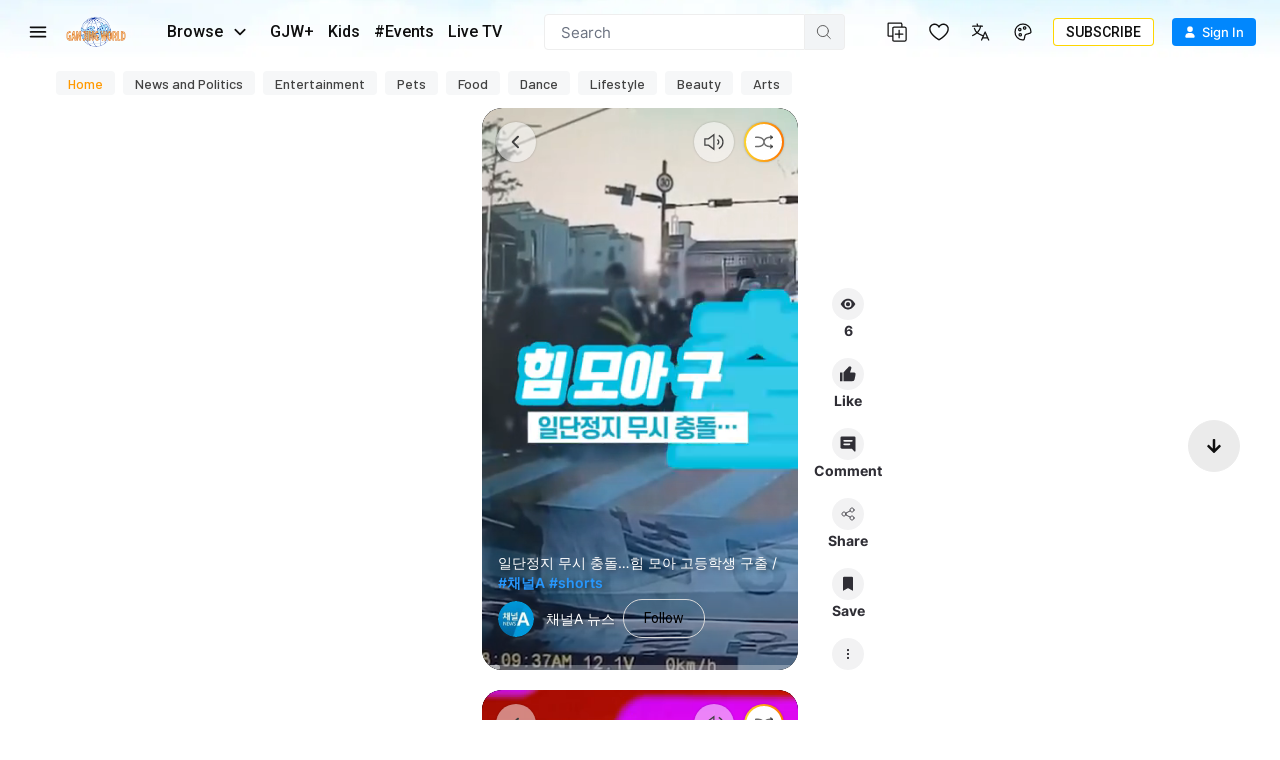

--- FILE ---
content_type: text/html; charset=utf-8
request_url: https://www.ganjingworld.com/shorts/1gatngul3a665JaNC1qZuMpNl1mr1c
body_size: 41289
content:
<!DOCTYPE html><html class="sy-scrollbar" lang="en-US"><head><meta charSet="utf-8"/><meta name="viewport" content="width=device-width, height=device-height, initial-scale=1.0, minimum-scale=1.0, maximum-scale=1.0, user-scalable=no, shrink-to-fit=no"/><link rel="shortcut icon" href="/icons/favicon.ico"/><link rel="apple-touch-icon" sizes="180x180" href="/icons/apple-touch-icon.png"/><link rel="icon" type="image/png" sizes="32x32" href="/icons/favicon-32x32.png"/><link rel="icon" type="image/png" sizes="16x16" href="/icons/favicon-16x16.png"/><link rel="manifest" href="/icons/site.webmanifest"/><meta name="msapplication-TileColor" content="#da532c"/><meta name="theme-color" content="#ffffff"/><meta name="robots" content="max-image-preview:large"/><title>일단정지 무시 충돌…힘 모아 고등학생 구출 / #채널A #short... | 채널A 뉴스 | Gan Jing World</title><meta name="description" content="#일단정지 #비보호좌회전 #교통사고 #충돌 #등굣길 #이혜주기자 | Shorts | Gan Jing World - Technology for Humanity | Video &amp; Movie Streaming"/><meta property="og:title" content="일단정지 무시 충돌…힘 모아 고등학생 구출 / #채널A #short... | 채널A 뉴스 | Gan Jing World"/><meta property="og:description" content="#일단정지 #비보호좌회전 #교통사고 #충돌 #등굣길 #이혜주기자 | Shorts | Gan Jing World - Technology for Humanity | Video &amp; Movie Streaming"/><meta property="og:url" content="https://www.ganjingworld.com/shorts/1gatngul3a665JaNC1qZuMpNl1mr1c"/><meta property="og:type" content="video"/><meta property="og:image" content="https://image1-us-west.cloudokyo.cloud/image/v1/d2/0f/ac/d20facb7-f43f-452c-b788-374040eb5f74/origin.webp"/><meta property="og:image:alt" content="일단정지 무시 충돌…힘 모아 고등학생 구출 / #채널A #short... | 채널A 뉴스 | Gan Jing World"/><meta property="og:image:type" content="image/jpeg"/><meta property="og:image:width" content="672"/><meta property="og:image:height" content="378"/><meta property="og:site_name" content="Gan Jing World"/><link rel="canonical" href="https://www.ganjingworld.com/shorts/1gatngul3a665JaNC1qZuMpNl1mr1c"/><meta name="keywords" content="shorts, 교통사고, 등굣길, 비보호좌회전, 이혜주기자, 일단정지, 채널A, 충돌"/><meta name="googlebot" content="noindex, nofollow"/><meta name="Googlebot-News" content="noindex, nofollow"/><meta property="twitter:title" content="일단정지 무시 충돌…힘 모아 고등학생 구출 / #채널A #short... | 채널A 뉴스 | Gan Jing World"/><meta property="twitter:description" content="#일단정지 #비보호좌회전 #교통사고 #충돌 #등굣길 #이혜주기자 | Shorts | Gan Jing World - Technology for Humanity | Video &amp; Movie Streaming"/><meta property="twitter:card" content="summary_large_image"/><meta property="twitter:image" content="https://image1-us-west.cloudokyo.cloud/image/v1/d2/0f/ac/d20facb7-f43f-452c-b788-374040eb5f74/origin.webp"/><meta property="twitter:image:alt" content="일단정지 무시 충돌…힘 모아 고등학생 구출 / #채널A #short... | 채널A 뉴스 | Gan Jing World"/><script type="application/ld+json">{"@context":"https://schema.org","@type":"VideoObject","contentUrl":"https://video5-us-west.cloudokyo.cloud/video/v6/db/4d/c0/db4dc0fc-d752-4ec8-98c1-104f1ef055e2/master.m3u8","name":"일단정지 무시 충돌…힘 모아 고등학생 구출 / #채널A #shorts | channel.shorts | Gan Jing World - Technology for Humanity | Video &amp; Movie Streaming","description":"#일단정지 #비보호좌회전 #교통사고 #충돌 #등굣길 #이혜주기자 | Shorts | Gan Jing World - Technology for Humanity | Video &amp; Movie Streaming","uploadDate":"2023-11-24T22:57:53.913Z","duration":"PT53S","thumbnailUrl":["https://image1-us-west.cloudokyo.cloud/image/v1/d2/0f/ac/d20facb7-f43f-452c-b788-374040eb5f74/1280.jpg"]}</script><meta name="next-head-count" content="32"/><link rel="preconnect" href="https://media1-us-west.cloudokyo.cloud"/><link rel="dns-prefetch" href="https://media1-us-west.cloudokyo.cloud"/><link rel="preconnect" href="https://media2-us-west.cloudokyo.cloud"/><link rel="dns-prefetch" href="https://media2-us-west.cloudokyo.cloud"/><link rel="preconnect" href="https://media3-us-east.cloudokyo.cloud"/><link rel="dns-prefetch" href="https://media3-us-east.cloudokyo.cloud"/><link rel="preconnect" href="https://image1-us-west.cloudokyo.cloud"/><link rel="dns-prefetch" href="https://image1-us-west.cloudokyo.cloud"/><link rel="preconnect" href="https://image2-us-west.cloudokyo.cloud"/><link rel="dns-prefetch" href="https://image2-us-west.cloudokyo.cloud"/><link rel="preconnect" href="https://image3-us-west.cloudokyo.cloud"/><link rel="dns-prefetch" href="https://image3-us-west.cloudokyo.cloud"/><link rel="preconnect" href="https://image4-us-west.cloudokyo.cloud"/><link rel="dns-prefetch" href="https://image4-us-west.cloudokyo.cloud"/><link rel="preconnect" href="https://image5-us-west.cloudokyo.cloud"/><link rel="dns-prefetch" href="https://image5-us-west.cloudokyo.cloud"/><link rel="preload" href="/icons/svg-sprite-common.svg" as="image" type="image/svg+xml"/><link rel="preconnect" href="https://fonts.googleapis.com"/><link rel="preconnect" href="https://fonts.gstatic.com" crossorigin="anonymous"/><link rel="preload" as="style" data-href="https://fonts.googleapis.com/css2?family=Barlow:wght@300;400;500;600;700&amp;family=Roboto:ital,wght@0,300;0,400;0,500;0,700;1,100;1,300;1,400;1,500;1,700&amp;display=swap"/><noscript><link rel="stylesheet" data-href="https://fonts.googleapis.com/css2?family=Barlow:wght@300;400;500;600;700&amp;family=Roboto:ital,wght@0,300;0,400;0,500;0,700;1,100;1,300;1,400;1,500;1,700&amp;display=swap"/></noscript><script id="cookieyes" type="text/javascript" src="https://cdn-cookieyes.com/client_data/de22cf968382f321a37f640b/script.js"></script><script>
    var loadFont = function() {
      var link = document.createElement('link');
      link.href = "https://fonts.googleapis.com/css2?family=Barlow:wght@300;400;500;600;700&family=Roboto:ital,wght@0,300;0,400;0,500;0,700;1,100;1,300;1,400;1,500;1,700&display=swap";
      link.rel = 'stylesheet';
      document.head.appendChild(link);
    };
    if (document.readyState === 'complete') {
      loadFont();
    } else {
      window.addEventListener('load', loadFont);
    }
  </script><link rel="preload" href="/_next/static/css/1eb3152d0f20675e.css" as="style"/><link rel="stylesheet" href="/_next/static/css/1eb3152d0f20675e.css" data-n-g=""/><link rel="preload" href="/_next/static/css/4621b74fdf3a8a4f.css" as="style"/><link rel="stylesheet" href="/_next/static/css/4621b74fdf3a8a4f.css" data-n-p=""/><link rel="preload" href="/_next/static/css/e60a8fc0ebbb454e.css" as="style"/><link rel="stylesheet" href="/_next/static/css/e60a8fc0ebbb454e.css" data-n-p=""/><noscript data-n-css=""></noscript><script defer="" nomodule="" src="/_next/static/chunks/polyfills-c67a75d1b6f99dc8.js"></script><script defer="" src="/_next/static/chunks/43044.38ae0c6b3c49f41c.js"></script><script defer="" src="/_next/static/chunks/90939-38bdd1c1167313ca.js"></script><script defer="" src="/_next/static/chunks/74231-fd965aa7f6d85f08.js"></script><script defer="" src="/_next/static/chunks/63131.717ea5729a44c057.js"></script><script defer="" src="/_next/static/chunks/63833.401c2a207193a249.js"></script><script defer="" src="/_next/static/chunks/60060.18eabd4a63f813eb.js"></script><script defer="" src="/_next/static/chunks/56149.d2427630788bc101.js"></script><script defer="" src="/_next/static/chunks/26496.272bc2f5fc43f396.js"></script><script defer="" src="/_next/static/chunks/24115.ab60e0ec3fae3b8f.js"></script><script src="/_next/static/chunks/webpack-27725130b285a550.js" defer=""></script><script src="/_next/static/chunks/framework-f8115f7fae64930e.js" defer=""></script><script src="/_next/static/chunks/main-d01822ffd49fd9a0.js" defer=""></script><script src="/_next/static/chunks/pages/_app-38357e376932ba75.js" defer=""></script><script src="/_next/static/chunks/37a763b4-092092dc1c1efce2.js" defer=""></script><script src="/_next/static/chunks/1bfc9850-9e3d10a497532d45.js" defer=""></script><script src="/_next/static/chunks/34744-bce2d4748da9c1dd.js" defer=""></script><script src="/_next/static/chunks/40705-3851da9f191adb7e.js" defer=""></script><script src="/_next/static/chunks/18972-215f27d935668b0f.js" defer=""></script><script src="/_next/static/chunks/88536-c60673f3213c1260.js" defer=""></script><script src="/_next/static/chunks/10223-082ef2bf25fccbea.js" defer=""></script><script src="/_next/static/chunks/pages/shorts/%5B...ids%5D-d8c22455025bd848.js" defer=""></script><script src="/_next/static/97de3aca57415f98/_buildManifest.js" defer=""></script><script src="/_next/static/97de3aca57415f98/_ssgManifest.js" defer=""></script></head><body translate="no"><div id="__next" data-reactroot=""><div id="TopElement" class="webApp"><div class=""><main tabindex="-1" class="main !px-0 !py-0"><h1 class="seo_home_seo_block__OtYkq">일단정지 무시 충돌…힘 모아 고등학생 구출 / #채널A #shorts</h1><div id="short-content" class="shortDetailPage_sliderWrap__QVDG3"><div class="swiper shortDetailPage_slider__RbyWX"><div class="swiper-wrapper"></div></div></div></main></div></div></div><script id="__NEXT_DATA__" type="application/json">{"props":{"pageProps":{"_nextI18Next":{"initialI18nStore":{"en-US":{"common":{"version":"2","common":{"all":"All","price":"Price","close":"Close","cancel":"Cancel","leave":"Leave","invite":"Invite","ok":"Ok","name":"Name","email":"Email","phone":"Phone","delete":"Delete","remove":"Remove","add":"Add","create":"Create","creating":"Creating","removed":"Removed","edit":"Edit","save":"Save","saving":"Saving","send":"Send","hide":"Hide","more":"More","less":"Less","approve":"Approve","accept":"Accept","decline":"Decline","confirm":"Confirm","submit":"Submit","change":"Change","free":"Free","premium":"Premium","bestValue":"Best Value","goBack":"Go back","explore":"Explore","viewAll":"View all","viewMore":"View more","viewLess":"View less","showAll":"Show all","showMore":"Show more","showLess":"Show less","gotIt":"Got it","saveInfoSuccess":"Successfully saved information!","watchMore":"Watch more","pricingInUSD":"Pricing in US Dollars","technologyForHumanity":"Technology for Humanity","openInAppForBetterExperience":"Open in app for better experience!","installAppAd":"Download App Now \u0026 Get 2-Months Ad-Free!","scanTheQRCode":"Scan the QR code to download and install the App (Android only).","scanTheQRCode1":"Scan the QR code to download","scanTheQRCode2":"and install the App (Android only).","top":"TOP","pin":"Pin","unpin":"Unpin","moreKrExtended":" ","sort":"Sort","scroll":"Scroll","scrollForMore":"Scroll for More","learnMore":"Learn More","liveSoon":"Live soon","watchLater":"Watch Later","added":"Added"},"header":{"leftMenu":{"browse":"Browse","browseContent":"Browse","home":"Home","live":"Live","campus":"Campus","shorts":"Shorts","events":"#Events","gjwPlus":"GJW+","kids":"Kids","articles":"Articles","hashtags":"Hashtags"},"followingMenu":{"following":"Following","notification":"Notification","saved":"Saved","history":"History"},"createMenu":{"post":"Post","video":"Video Post","createShorts":"Create Shorts","photos":"Photos","poll":"Poll","creatorStudio":"Creator studio","article":"Article"},"moonFestival":{"leftTxt":"/img/events/moonFestival/leftText-en.png","rightTxt":"/img/events/moonFestival/rightText-en.png"},"branding":"\"Gan Jing\" means clean. Our mission is to promote kindness, respect, and trust among people. Our non-addictive algorithms prioritize meaningful information and content. We value freedom of speech and privacy, allowing users to download the app, share, and comment without registration."},"sectionVisibility":{"notInterested":"Not interested","sectionHidden":"Got it, section hidden.","Undo":"Undo"},"post":{"allowToChooseMultiple":"Allow to choose multiple answers","pollLimitReached":"Poll limit reached","youHaveReached":"You've reached your limit of 5 poll posts per month.","upgradeToPremiumToCreate":"Upgrade to Premium to create unlimited polls.","askAQuestion":"Ask a question","addPoll":"Add Poll","addOption":"Add option","option":"Option {{val0}}","addAFeaturedImage":"Add a featured image","boostYourPoll":"Boost your poll with an image upload.","removePoll":"Remove Poll","wantToCreate":"Want to create a poll instead?","thisWillDiscard":"This will discard all of your current work.","keepEditing":"Keep Editing","discardCreatePoll":"Discard \u0026 Create Poll","votes":"{{val0}} votes","violatedPhotoMsg1":"This photo goes against our community standard.","violatedPhotoMsg2":"No one else can see your photo.","violatedVideoMsg1":"This video goes against our community standard.","violatedVideoMsg2":"No one else can see your post.","violatedTextMsg1":"This content goes against our community standard.","violatedTextMsg2":"No one else can see your post.","status":"Rejected","message":"This video has been reported for copyright infringement and has been removed. ","more":"See Details","contents":"Contents","selectGroupToPost":"Select group to post"},"genericError":{"genericTryLater":"An error occurred, please try again later","serverError":"Server error, please try again later","serverError2":"An error occurred, please try again.","networkError":"Server not responding, please check your network connection","clientError":"Request setup failure, please try again later","clientError2":"Please refresh the page and try again","apiError":"API response error"},"message":{"passwordReset":"Password reset successfully.","commentSendFail":"Comment wasn't published successfully. Please try again.","accountCreatedSuccess":"Account created successfully","noexist":"Page does not exist.","cookieConsentText":"We use cookies on this website to improve user experience, as described in our \u003ca class=\"text-gjw-blue-200 underline underline-gjw-blue-200\" href=\"https://www.ganjingworld.com/policy\" target=\"_blank\"\u003ePrivacy Policy\u003c/a\u003e. By clicking \"I Accept\" or disregarding this notice, you accept the use of cookies.","iAccept":"I accept","refreshPage":"Refresh","downloadMobileAppBriefText1":"Install App without Registration","downloadText":"Open GJW"},"info":{"noMoreData":"No more data","noData":"No data"},"meta":{"s":"s","second":"second","seconds":"seconds","m":"m","min":"min","minute":"minute","minutes":"minutes","h":"h","hour":"hour","hours":"hours","d":"d","day":"day","days":"days","w":"w","week":"week","weeks":"weeks","mth":"mo","month":"month","months":"months","quarter":"quarter","y":"y","year":"year","years":"years","justNow":"just now","abbrMinutesAgo":"{{val0}}{{val1}}","abbrHoursAgo":"{{val0}}{{val1}}","abbrDaysAgo":"{{val0}}{{val1}}","abbrWeeksAgo":"{{val0}}{{val1}}","abbrMonthsAgo":"{{val0}}{{val1}}","abbrYearsAgo":"{{val0}}{{val1}}","minutesAgo":"{{val0}} {{val1}} ago","hoursAgo":"{{val0}} {{val1}} ago","daysAgo":"{{val0}} {{val1}} ago","weeksAgo":"{{val0}} {{val1}} ago","monthsAgo":"{{val0}} {{val1}} ago","yearsAgo":"{{val0}} {{val1}} ago","views":"{{val0}} views","followers":"{{val0}} Followers","watching":"{{val0}} watching","priceUnit":" "},"notify":{"t_1000":"is live now","t_1001":"is premiering","t_3000":"is live now","t_3001":"is premiere now","t_3002":"posted","t_3100":"is following you now","t_3101":"has a new post","t_3102":"shared a new post","t_3103":"has a new poll","t_3201_1":"Topic $topic_title has a new post","t_3201_2":"Topic $topic_title has $post_count new posts!","t_4000":"replied to your comment","t_4001":"likes your comment","t_4002":"shared your post","t_4101_1":"commented on your post","t_4101_2":"Your post $post_title has $comment_count new comments!","t_4101_3":"commented on your content","t_4101_4":"Your content $post_title has $comment_count new comments!","t_4102_1":"likes your post","t_4102_2":"Your post $post_title has $like_count new likes!","t_4102_3":"likes your content","t_4102_4":"Your content $post_title has $like_count new likes!","t_4103":"Your video is ready to view. You can now watch it.","t_5001":"Topic $tags has new content. Check it out!","t_5001s":"Topics $tags have new content. Check it out!","t_6000":"\u003cb\u003e{{channelName}}\u003c/b\u003e invited you to join the group \u003cb\u003e{{groupName}}\u003c/b\u003e.","t_6003":"Welcome to \u003cb\u003e“{{groupName}}”\u003c/b\u003e. The group owner has approved your request.","t_6004":"\u003cb\u003e{{requesterName}}\u003c/b\u003e asked to join the group \u003cb\u003e“{{groupName}}”\u003c/b\u003e","t_6005_1":"\u003cb\u003e{{groupName}}\u003c/b\u003e has 1 new post.","t_6005_2":"\u003cb\u003e{{groupName}}\u003c/b\u003e has {{number}} new posts.","m_action_delete":"Delete this notification"},"videojs":{"play":"Play","pause":"Pause","advanced":"Advanced","fullscreen":"Fullscreen","exitFullscreen":"Exit fullscreen","dialogSpeed":"Playback speed","dialogCaptions":"Captions","dialogResolution":"Quality","dialogBack":"Back to menu","playbackSettings":"Playback settings","audioOnlyMode":"Audio-only mode","playingAudioOnly":"Playing audio only","turnOnVideo":"Turn on video here:","audioOff":"Audio off","normalSpeed":"Normal","playerErrMsg":"An error has occurred, please try again later.","subscriberOnly":"Subscribers-only content","premiumContent":"Purchase to watch this exclusive content","subscribeContent":"Subscribe to watch this exclusive content","subscribeGJWPremium":"Subscribe to GJW Premium to watch","subscribeGJWPremium2":"Subscribe to GJW Premium","subscribeTo":"Subscribe to","purchaseOrSubscribe":"Purchase or subscribe to watch this exclusive content","infoMaintenance":"System in maintenance","infoStreamingNotReady":" ","infoStreamingError":"Streaming error","infoPreviewEnded":"Thanks for watching.\nYou can enjoy the whole video after purchase.","auto":"Auto","captionOff":"Off","useNativeCaptions":"Use native captions","countDownText":"Up next","countDownText1":"Up next in {{val0}}s","cancel":"Cancel","playNow":"Play Now","tapToUnmute":"TAP TO UNMUTE","mute":"Mute","unmute":"Unmute","visitAdvertiser":"Visit Advertiser","playAt2xSpeed":"Playing at 2x speed","loopPlay":"Loop","on":"On","off":"Off","loopPlaylist":"Loop playlist","shufflePlaylist":"Shuffle playlist","sortPlaylist":"Sort playlist","endOfPlaylist":"End of playlist","upNext":"Up Next","skipText":"Skip Ads in %%TIME%%","skipText2":"Skip Ads in {{time}}","showAdText":"Show Ads in {{time}}","skipButtonText":"Skip Ads","willPlayAfterAd":"Video will play after ad","autoplayIsOn":"Autoplay is on","autoplayIsOff":"Autoplay is off","shortcutsHelp":{"pictureInPicture":"Picture in Picture","keyboardShortcuts":"Keyboard shortcuts","playback":"PLAYBACK","togglePlayPause":"Toggle play/pause","rewind10Seconds":"Rewind 10 seconds","fastForward10Seconds":"Fast forward 10 seconds","previousVideo":"Previous video","nextVideo":"Next video","previousFrame":"Previous frame (while paused)","nextFrame":"Next frame (while paused)","decreasePlaybackRate":"Decrease playback rate","increasePlaybackRate":"Increase playback rate","seekToSpecificPoint":"Seek to specific point in the video (7 advances to 70% of duration)","general":"General","toggleFullScreen":"Toggle full screen","toggleMute":"Toggle mute","subtitlesAndClosedCaptions":"SUBTITLES AND CLOSED CAPTIONS","toggleCaptions":"If the video supports captions, toggle captions ON/OFF","dismiss":"Dismiss","decreaseVolume":"Decrease volume 5%","increaseVolume":"Increase volume 5%","seekToPreviousChapter":"Seek to previous chapter","seekToNextChapter":"Seek to next chapter","rotateThroughDifferentTextOpacityLevels":"Rotate through different text opacity levels","rotateThroughDifferentWindowOpacityLevels":"Rotate through different window opacity levels","rotateThroughFontSizeIncreasing":"Rotate through font sizes (increasing)","rotateThroughFontSizeDecreasing":"Rotate through font sizes (decreasing)","sphericalVideo":"SPHERICAL VIDEOS","panUp":"Pan up","panLeft":"Pan left","panDown":"Pan down","panRight":"Pan right","zoomIn":"Zoom in","zoonOut":"Zoom out"}},"videoPlayPage":{"readMore":"Read More","showMore":"Show More","showLess":"Show Less","moreContents":"Show More","leaveReply":"Leave a Comment","commentTotal":"Comments","commentPlaceHolder":"Add a comment…","replyPlaceHolder":"Add a reply…","chatSaySomething":"Say something...","copy":"Copy","copied":"Copied","startAt":"Start at","save":"Save","saved":"Saved","share":"Share","saveComment":"Save","comment":"Comment","deleteComment":"Delete Comment","deleteReply":"Delete Reply","deleteCommentDesc":"Are you sure you want to delete this comment?","deleteReplyDesc":"Are you sure you want to delete this reply?","deleteYourCommentDesc":"Delete your comment permanently?","deleteYourReplyDesc":"Delete your reply permanently?","reply":"Reply","replyTo":"Reply to {{val0}}","viewReply":"View reply","viewReplies":"View {{val0}} replies","viewReplyOwner":"View reply from {{val0}}","viewRepliesOwner":"View {{val0}} replies from {{val1}} and others","hideReply":"Hide reply","hideReplies":"Hide {{val0}} replies","showMoreReplies":"Show more replies","showComments":"Show comments","hideComments":"Hide comments","commentDisabled":"Comments are disabled for this video.","edit":"Edit","edited":"Edited","pinnedBy":"Pinned by {{val0}}","pinThisCmt":"Pin this comment?","pinMessage":"If you already pinned a comment, this will replace it.","delete":"Delete","hideUser":"Hide user from channel","hideUserAlert":"User hidden and comment removed","buy":"Buy","rent":"Rent","buyOrRent":"Buy or Rent","accessNow":"Access Now","joinMembershipToWatch":"Join Membership to Watch","joinMembershipPrice":"From ${{price}}/month","buyPrice":"Buy single video ${{price}}","rentPrice":"Rent single video ${{price}}","applicableTaxes":"Plus applicable taxes","rentFinePrint1":"Start within \u003cb\u003e45 days\u003c/b\u003e, finish within \u003cb\u003e7 days\u003c/b\u003e after first playback.","purchaseContentFinePrint":"By clicking \"{{val1}}\", you verify that you are at least 18 years old and agree to \u003ca target='_blank' href='{{val0}}' data-testid='vdp-link-terms'\u003ethese terms.\u003c/a\u003e This transaction is non-refundable.","payNow":"Pay Now","StartRentalTitle":"Start this rental?","StartRentalDesc":"Once started, your rental is available to view for \u003cb\u003e7 days\u003c/b\u003e.","StartRentalButton":"Start Rental Period","watchOnGJW":"Watch on Gan Jing World","premium":"Premium","PREMIUM":"PREMIUM","membersOnly":"Members-only","members":"Members","embed":"Embed","embedVideo":"Embed Video","embedMovie":"Embed Movie","embedTVSeries":"Embed TV Show","autoplayVideo":"Auto-play video","watchMore":"Watch on","videoUnavailable":"Video unavailable","contentIsPrivate":"The content is private","goToHome":"Go to Home","videoRemoved":"Removed","undo":"Undo","report":"Report","reportVideo":"Report Video","reportArticle":"Report Article","thanksForReportingVideo":"Thanks for reporting","thanksForReportingArticle":"Thanks for reporting","issue":"Issue","timestamp":"Timestamp","timestampInputError":"Invalid input, please note that the input time can not exceed the video duration","additionalDetails":"Additional details","provideAdditionalDetails":"Provide additional details","close":"Close","submitReport":"Report","thanksForYourReport":"Thank you for your report. We will review the content and take necessary actions in line with our Community Guidelines.","nextStep":"Next","reportTypes":{"sexuallyExplicitMaterial":"Sexual content","violentContent":"Violent or repulsive content","hatefulOrAbusiveContent":"Hateful or abusive content","harassmentOrBullying":"Harassment or bullying","harmfulOrDangerousActs":"Harmful or dangerous acts","childAbuse":"Child abuse","promotesTerrorism":"Promotes terrorism","spamOrMisinformation":"Spam or misleading","infringesMyRights":"Infringes my rights","noneOfThese":"Other (please specify)","applyToLinkWithin":"This applies to links within the video description.","copyRightIssue":"Copyright Issue","otherLegalIssue":"Other Legal Issue","sexuallyExplicitMaterialTooltip":"Content that includes graphic sexual activity, nudity, or other types of sexual content","violentContentTooltip":"Content that is violent, graphic, or posted to shock viewers","hatefulOrAbusiveContentTooltip":"Content that promotes hatred or violence, threatens or abuses individuals, or engages in cyberbullying","harmfulOrDangerousActsTooltip":"Content that includes acts that may result in physical harm","childAbuseTooltip":"Content that includes sexual, predatory, or abusive communications towards minors","promotesTerrorismTooltip":"Content that is intended to recruit for terrorist organizations, incite violence, glorify terrorist attacks, or otherwise promote acts of terrorism","spamOrMisinformationTooltip":"Content that is massively posted, misleading in nature","infringesMyRightsTooltip":"Copyright, privacy, or other legal complaints","copyRightIssueTooltip":"Missing, inaccurate, or abusive captions","otherLegalIssueTooltip":"Describe the issue in detail in the next screen","copyRightIssueContent1":"If you believe in good faith that certain Content infringes your copyright, you (or your agent) may submit a Takedown Notice to request that the Content be removed. Submitting such a request is a legal process. The copyright owner or agent authorized to act on the owner’s behalf should submit the request.","copyRightIssueContent2":"\u003ca class=\"font-medium text-gjw-gray-600 underline underline-gjw-gray-600 dark:text-white dark:underline-white\" href=\"https://www.ganjingworld.com/copyright-notices\" target=\"_blank\"\u003eClick here\u003c/a\u003e for instructions on filing the takedown notice."},"saveForLater":"Save for later","savedForLater":"Saved","chinaInsider":"PEOPLE SPEAKS","fromChannel":"From Channel","collection":"Collection","related":"Related","recentlyAdded":"Recommended","discover":"Discover","watchNow":"Watch Now","embedShare":"Share","embedHome":"Home","newsStory":"News story","latestUpdates":"Latest Updates","otherNewsStories":"Other news stories","moreOnThisNewsStory":"More on this news story","seeUpdates":"See updates","nowPlaying":"Now playing","updated":"Updated {{val}}"},"movies":{"buy":"Buy or Rent","goToSeries":"Go to series","seasonNum":"Season {{seasonNum}}"},"articlePage":{"originalArticle":"Original article","privateArticle":"This article is private","commentDisabledLong":"Comments are disabled for this article.","commentDisabledShort":" ","relatedReadings":"Related readings","viewMoreComments":"View more comments","MoreFrom":"More from {{channelName}}"},"livePage":{"Live_LIVE":"LIVE","Live_UPCOMING":"Upcoming","Live_FINISHED":"Finished","Premiere_UPCOMING":"Upcoming","Premiere_LIVE":"Premiering","Premiere_FINISHED":"Premiered","premiereTitle":"Premiere","liveNow":"On Air","liveWatchNow":"LIVE - Watch Now","upcomingLive":"Upcoming Live","showAll":"Show All","upcomingLiveStreams":"Upcoming","pastLiveStreams":"Past Live Streams","streamedAt":"Streamed {{val0}}","scheduledFor":"Scheduled for {{val0}}","waitingFor":"Waiting for {{val0}}","watching":"{{val0}} watching","waiting":"{{val0}} waiting","premiereAt":"Premieres {{val0}}","liveStarted":"Started streaming {{val0}}","liveJustNow":"Started streaming just now","premiereStarted":"Premiere started {{val0}}","premiereJustNow":"Premiere started just now","noLiveStream":"There is no live stream now. Please check back later.","noPremiere":"There is no premiere now. Please check back later.","IN":"IN","liveCommentDisabled":"Comments are disabled for this live stream.","premiereCommentDisabled":"Comments are disabled for this premiere.","liveRedirectTxt":"Stay tuned! {{val0}} is sending you here."},"libraryPage":{"watchHistory":{"deleteSingleTitle":"Delete","deleteSingleDesc":"Delete this video from your watch list permanently?","deleteAllTitle":"Clear history","deleteAllDialogTitle":"Clear all history?","deleteAllDesc":"Your Gan Jing World watch history will be cleared from all Gan Jing World apps on all devices.","deleteAllConfirmBtn":"Clear All","deleteSingleDoneNotice":"View removed from history.","pauseTitle":"Pause history","pauseDialogTitle":"Pause watch history?","pauseDesc":"Please note pausing this setting doesn't delete any previous history. But you can view and delete your private watch history data anytime.","pauseConfirmBtn":"Pause","pausedNotice":"Your watch history has been paused.","enableTitle":"Turn on history","enableDialogTitle":"Turn on watch history?","enableDesc":"When Gan Jing World watch history is on, this data may be saved from any of your signed-in devices. You can always control and review your activity at Me \u003e History.","enableConfirmBtn":"Turn on","enabledNotice":"Your watch history has been turned on."}},"forgetMe":{"forgetBtn":"Forget Me","ReqDialogTitle":"Forget Me Request","ReqDialogDesc":"You can request to erase your personal data at any time or for any reason by submiting a FORGET ME request. Once your FORGET ME request is confirmed, your account will be locked. You will not be able to access your account or any subscriptions that you may have. For the first 30 days after confirming your FORGET ME request, you can choose to resume using your account by signing into your account and clicking the RECOVER MY ACCOUNT button. After this 30-day period and within 120 days all your account and personal data will be removed from our system. However, we may retain certain information as required by law or relating to important business needs, such as your prior transaction history for financial reporting purposes, as well as certain information to comply with law enforcement or court orders or other ongoing legal processes.","ReqDialogDesc2":"To help us improve our services, please select a reason for your request:","ReqDialogOpt1":"I have concerns about the privacy of my data","ReqDialogOpt2":"I think my account could be compromised and I want to protect my data","ReqDialogOpt3":"I prefer not to say","ReqDialogOptOther":"Other (please specify)","ReqDialogDesc3":"You may also submit a FORGET ME request by emailing \u003ca href=\"mailto:help@ganjingworld.com\" target=\"_blank\"\u003ehelp@ganjingworld.com\u003c/a\u003e","continue":"Continue","ReqDialogDefaultTxt":"Select a reason","ReqDialogInputPlaceholder":"Please provide your comments so we can understand your concerns. We may contact you regarding this.","SubsDialogDesc":"Have an \u003cspan class='highlight'\u003eactive subscription\u003c/span\u003e plan?","SubsDialogDesc2":"Please cancel any active subscriptions before deleting your account. The subscription will autorenew if you don’t cancel it.","cancelSubscription":"Cancel Subscription","SubsDialogDesc3":"If you have any questions, please contact our customer support at \u003ca href=\"mailto:help@ganjingworld.com\" target=\"_blank\"\u003ehelp@ganjingworld.com\u003c/a\u003e","ConfirmDialogTitle":"Sign in again","ConfirmDialogDesc":"We are sorry to see you go. Please sign in again to confirm your request to disable your account and erase your personal data from the system. Please read our \u003ca href=\"https://www.ganjing.com/policy\" target=\"_blank\"\u003ePrivacy Policy\u003c/a\u003e and \u003ca href=\"https://www.ganjing.com/terms\" target=\"_blank\"\u003eTerms of Use\u003c/a\u003e to understand the impact on your account.","ConfirmDialogDesc2":"Log in below:","enterYourPassword":"Enter your password","confirmReq":"Confirm Request","CompDialogTitle":"Forget Me Account Request Complete","CompDialogDesc":"Your Forget Me request is now completed. Your account is now locked. Any active subscriptions have been canceled. You may choose to recover your account in the next 30 days by signing into your account and clicking the RECOVER MY ACCOUNT button. After that, your account and personal data will be removed from our system within the next 120 days. However, we may retain certain information as required by law or relating to important business needs, such as your prior transaction history for financial reporting purposes, as well as certain information to comply with law enforcement or court orders or other ongoing legal processes.","viewPrint":"View / Print","ConfirmDialogDesc3":"Your account uses a third-party login. Please sign in below:","accLockedTitle":"Account Locked","accLockedDesc":"Your account is currently locked in response to your Forget Me request. Please click the RECOVER MY ACCOUNT button if you'd like to cancel your Forget Me request and unlock your account. This feature is only available for 30 days following the confirmation of your FORGET ME request.","accLockedRecoverBtn":"Recover my account","accRecoveredTitle":"Account Recovered","accRecoveredDesc":"Your account is reactivated. Your previous Forget Me request has been canceled. Your account will be restored. However, any subscriptions that you previously signed up for will not be re-activated.","passwordIncorrect":"Incorrect password, please try again","signInFailed":"Failed to sign in, please try again","cancel":"Cancel","exploreWhatNew":"Explore what's new","pdfTitle":"Forget Me Request Confirmation!","pdfUser":"User: {{val0}}","pdfEmail":"Email: {{val0}}","pdfTime":"Time of request: {{val0}}","pdfCopyright":"{{val0}} Gan Jing World Corporation"},"shortPage":{"LIKE":"Like","COMMENT":"Comments","commentDisabled":"Disabled","defaultViewAdButtonText":"View More","defaultSponsoredAdText":"Sponsored"},"ad":{"watch":"Watch"},"sidebar":{"supportUs":"Support Us","exams":"Exams","app":"App","viewAll":"View All","ganjingBrowser":"Gan Jing Browser","showMore":"View More","showLess":"View Less","mall":"GJW Lifestyle","newsletter":"Newsletters","helpCenter":"Help Center","terms":"Terms","copyright":"Copyright","communityGuidelines":"Community Guidelines","developers":"Developers","premiumSubscribe":"Subscribe"},"shareDialog":{"title":{"video":"Share this video","blog":"Share this blog","news":"Share this article","product":"Share this product","live":"Share this live stream","audio":"Share this audio","image":"Share photos","playlist":"Share this playlist","shorts":"Share this short","post":"Share this post","polls":"Share polls","hashtag":"Share this hashtag","topictag":"Share this topic","channel":"Share this channel","collection":"Share this collection","movie":"Share this Movie","tvseries":"Share this TV Series","episode":"Share this Episode","premiere":"Share this premiere","custom":"Share {{val0}}","groups":"Share this group","saved":"Saved"}},"signup":{"text":{"signup":"Sign up","signinHint":"Already have an account?","signin":"Sign in","nickname":"Nickname*","channelName":"Channel name*","email":"Email address*","phone":"Phone number","password":"Password","passwordConfirm":"Confirm password*","verification":"Verify your email","verificationCode":"Enter the 5-digit code","verifyHint":"We just sent a verification code to","verifyHint2":" ","needNewCode":"Need a new code?","btn1a":"Send code","btn1b":"Resend","btn2":"SIGN UP","goPasswordlessWitGJB":"Go Passwordless with Gan Jing Browser","continueWithPasswordless":"Continue with Passwordless","orContinueWith":"Or continue with","linkExistingAcc":"Link an existing Gmail, Facebook, Apple ID, or Email account.","loginExistingAcc":"Login an existing Passwordless account on another device.","signupNewPasswordlessAcc":"Sign up new Passwordless account","passwordlessNote":"Note: You can create only one Passwordless account on your device","policy":"By signing up, you agree to our ","policyAgreement":"By checking this box, I confirm that I am 16 or older and I consent to the collection and processing of my personal information in accordance with the Privacy Policy.","codeHint2":"Your code has expired. Please request a new code.","weak":"Weak","medium":"Medium","strong":"Strong","veryStrong":"Very Strong","next":"NEXT","back":"BACK","male":"Male","female":"Female","preferNotToSay":"Prefer not to say","day":"Day","year":"Year","birthday":"Birthday","birthYear":"Birth year","birthdayToolTip":"Providing your birthday helps make sure you get the right experience for your age. \u003cbr\u003e This won't be shown publicly.","gender":"Gender","genderToolTip":"Please choose a gender. It won't be shown publicly.","monthPlaceholder":"Month","signupSuccessful":"\tRegistration successful!","welcome":"Welcome to Gan Jing World","explore":"Explore","signupWithEma":"Sign up with email","passwordlessSignup":"Sign up with Gan Jing Browser","secureLogin":"Secure login","noPersonalInformationCollected":"No personal information collected","noPasswordNeeded":"No password needed","whatIsPasswordlessAuth":"What is Passwordless Authentication","whatDesc1":"When you register for a new account, most websites will ask you to sign up with your email and then provide a password. These credentials can be stored either in the website owner's database or in a third-party authentication server such as Google.","whatDesc2":"Instead of asking for your email and password, Gan Jing Browser allows users to register and login GanJingWorld.com (GJW) with an encrypted key-pair. \u003cstrong\u003eNo password is required, and no personal information is collected.\u003c/strong\u003e","howDoesItWork":"How does it work?","whatList1":"When you sign up for GJW using Gan Jing Browser, \u003cstrong\u003ea secure key-pair\u003c/strong\u003e is generated for you. \u003cstrong\u003eThe private key\u003c/strong\u003e is kept safely on your computer and never shared, while \u003cstrong\u003ethe public key\u003c/strong\u003e is transmitted over the internet and stored by GJW.","whatList2":"To log in to GJW, your device must present the private key to decrypt \u003cstrong\u003ea security token issued by GJW\u003c/strong\u003e, which is encrypted using the public key. Access to your public key by any unauthorized party does not pose a threat to your account, as they do not possess the required private key to complete the authentication.","whatList3":"This key-pair authentication is a much safer way to access GJW because:","whatList3-1":"The private key remains solely on your own device, minimizing the risk of unauthorized access.","whatList3-2":"No personal information is exchanged during the process, preserving privacy.","whatList3-3":"No need to remember a password, simplifying the login process.","whatListNote":"We believe this new authentication method is the cornerstone of a secure internet in the future.","limitation":"Limitation:","limitationDesc":"During the initial roll-out of this technology, the key-pair login is \u003cstrong\u003erestricted to a per-device basis\u003c/strong\u003e. You can only access your account from the device you used during the sign-up process. However, in future updates, we will enable this key-pair authentication across all devices.","passbookCreateFailed":"There was an error when creating the your passwordless login. Please try again.","passbookLoginCreatedForYou":"Passwordless login has been created for you!"},"passwordRequirements":{"title":"Password must include:","require1":"Minimum of 8 characters","require2":"One uppercase character (A-Z)","require3":"One lowercase character (a-z)","require4":"One digit (0-9)"},"error":{"nicknameRequired":"Nickname is required","nicknameInvalid":"Must be 3 to 50 characters long","nickNameIsTooLong":"This nickname is over the 50-character limit","specialCharacterNotAllowed":"Special characters are not allowed","userNameUnavailable":"User name is not available","signupFail":"Signup failed","emailRequired":"Email is required","emailInvalid":"Please enter a valid email address","emailInvalid2":"Invalid Email","phoneNumberRequired":"Phone number is required","captchaError":"Please confirm you're not a robot to continue","phoneInvalid":"Please enter a valid mobile number","passwordRequired":"Password is required","passwordDigitMissing":"Digit (0-9) is required","passwordCharMissing":"Lowercase character (a-z) is required","passwordCapCharMissing":"Capital character (A-Z) is required","passwordSpecialCharMissing":"Special character (#?!@$ %^\u0026*-) is required","passwordLength":"At least 8 characters are required","passwordConfirmRequired":"Please confirm your password.","passwordConfirmUnmatch":"Passwords do not match","verificationCodeRequired":"Verification code is required","verificationCodeInvalid":"Should be 5 digits","acceptTerms":"Please accept the terms and conditions","duplicateEmail":"This email is already connected to an account. Do you want to sign in instead?","duplicateEmail2":"This email is already connected to an account.","overRateLimit":"You've exceeded the allowed number of attempts. Please try again later.","genderRequired":"Gender is required","dayRequired":"Day is required","monthRequired":"Month is required","yearRequired":"Year is required","wrongBirthday":"It looks like you entered the wrong info. Please be sure to use your real birthday."}},"sign":{"text":{"signInOrSignUp":"Sign In or Sign Up","signInOrSignUp2":"Sign Up / In and Continue for Free","continueWithPhoneNumber":"Continue with Phone Number","signWithPhoneNumber":"Sign In or Sign Up with your phone number","phoneOTPHint":"Your number is only used to send a verification code. SMS fee may apply.","signWithEmail":"Sign In or Sign Up with your email","email":"Email","enterEmail":"Enter your email to get started","password":"Password","signIn":"Sign In","username":"Username","welcome":"Welcome to Gan Jing World!","continueColdSignUp":"Sign Up and Continue for Free","thanksJoin":"Thank you for joining us.","exploreNow":"Explore Now","requestNewCode":"Request a New Code","usePhoneNumberInstead":"Use Phone Number Instead","useEmailInstead":"Use Email instead","or":"OR","createAccount":"Create Account","rememberMe":"Remember me","passwordlessSignIn":"Passwordless Sign-in","orContinueWith":"Or continue with","continueWithGoogle":"Continue with Google","policyAgreement":"By signing up, you confirm you are 16 or older, and you agree to our \u003ca class=\"text-[#2797fc] font-semibold\" href=\"https://www.ganjing.com/terms\" target=\"_blank\"\u003eTerms\u003c/a\u003e and \u003ca class=\"text-[#2797fc] font-semibold\" href=\"https://www.ganjingworld.com/policy\" target=\"_blank\"\u003ePrivacy Policy\u003c/a\u003e, including Cookie Notice.","marketingAgreement":"By checking this box, you agree to receive marketing and advertising emails on our products and offers.","continue":"Continue","enterPassword":"Enter your password to sign in","forgetPassword":"Forgot password?","createAccountDescription":"Create username and password for your new account","signinHint":"Already have an account?","verificationCode":"Verification Code","verificationCodeDescription":"Enter the verification code sent to \u003cdiv class=\"font-medium\"\u003e{{val0}}\u003cdiv\u003e","goPasswordless":"Go Passwordless","goPasswordlessDescription":"Sign in to your account and a passwordless login will be created for you.","createPasswordlessAccount":"Create Passwordless Account","createPasswordlessAccountDescription":"Choose username to securely sign in. This account will be restricted to this device only.","passbookLoginCreatedForYou":"Passwordless login has been created for you!","passwordlessLoginCreatedDescription":"You will be able to use your passwordless login next time you sign in.","ok":"OK","learnMore":"Learn more","googleSignin":"Sign in with Google","oneMoreStep":"One more step...","thirdPartypolicyAgreement":"By checking this box, you confirm you are 16 or older, you consent to our \u003ca class=\"text-gjw-blue-200 font-semibold\" href=\"https://www.ganjingworld.com/policy\" target=\"_blank\"\u003ePrivacy Policy\u003c/a\u003e for the collection and processing of your personal information, and you also agree to our \u003ca href=\"https://www.ganjing.com/terms\" class=\"text-gjw-blue-200 font-semibold\" target=\"_blank\"\u003eTerms \u0026 Service\u003c/a\u003e.","signUpNotCompleted":"Your signup is not complete","captchaTitle":"Complete verification to get your code","requestNewCodeIn":"%RequestCode% in %Timer%","invalidToken":"Your link is incorrect or expired, please try again.","failedToSendEmail":"Failed to send email. Please try again.","loginWithoutPassword":"Login without password","emailSent":"An email has been sent to you at","dontReceiveEmail":"didn't receive the email?","resendLink":"Resend Link","processingLoginRequest":"We are processing your login request","sentLinkSuccess":"The link has been sent out successfully.","loginSuccess":"Login Success!"},"error":{"acceptTerms":"Please accept the terms \u0026 policy.","usernameRequired":"Username is required","usernameInvalid":"Must be 3 to 50 characters long","userNameIsTooLong":"This username is over the 50-character limit","specialCharacterNotAllowed":"Special characters are not allowed","nickNameIsTooLong":"This nickname is over the 50-character limit","startOverSignUp":"Something went wrong. Please try signing up again.","sessionExpire":"Your session has expired, please reload your page to retry again."},"countries":{"US":"United States","JP":"Japan","KR":"Korean","TW":"Taiwan","CA":"Canada","VN":"Vietnam"},"loginRequired":{"watchHistoryTitle":"Please sign in to view your watch history","watchHistoryDesc":"Watch history isn't viewable when signed out.","searchHistoryTitle":"Please sign in to view your search history","searchHistoryDesc":"Search history isn't viewable when signed out.","libraryTitle":"Please sign in to view your library","libraryDesc":"Library isn't viewable when signed out.","followingTitle":"Please sign in to view your following","followingDesc":"Following isn't viewable when signed out.","collectionsTitle":"Please sign in to view your collections","cartTitle":"Please sign in to view your shopping cart","commonTitle":"Please sign in to view your content","commonDesc":"This page isn't viewable when signed out.","meTitle":"Please sign in to view your profile","continueReadingForFree":"Continue Reading For Free","continueWatchingForFree":"Continue Watching For Free","loginOrCreateAFreeAccount":"Log in or create a free account now","weDontSellYourInformation":"We don't sell your information. No spam, easy opt-out.","protected":"Sign in first to access your benefits.","continueForFree":"Continue For Free","forExclusiveContent":"Sign Up or Sign In for Exclusive Content","forFreeMovies":"Sign Up or Sign In for Free Movies \u0026 More"}},"signin":{"text":{"loginBtn":"SIGN IN","signupHint":"Don't have an account?","signup":"Sign Up","signupButton":"SIGN UP NOW","rememberMe":"Remember me","facebookLogin":"Continue with Facebook","appleLogin":"Continue with Apple","or":"OR","downloadApp":"Get the app!","commentWithoutRegister":"To leave comments without registration","livechatWithoutRegister":"To join conversations without registration","download":"Download","ganjingBrowser":"Gan Jing Browser","secureSignIn":"Secure Sign-in","loginByEmailHint":"Get one-time login link sent to your email. No password required.","createPasswordTitle":"Create a password to log in now","createPasswordDesc":"Set up a password for quick access in the future","skipForNow":"Skip for now","loginLinkSent":"We sent you a login link at","clickLinkToLogin":"Click the link in your email to log in instantly","email":"Continue with Email"},"error":{"userNameOrPasswordWrong":"Email or password is incorrect.","overRateLimit":"Too many attempts, please try again later.","pendingReactivate":"The account is marked as deleted but can be reactivated","overRateTimeLimit":"Too many attempts, please try again in {{val0}} {{val1}}","accountNotExists":"This account does not exist.","accountScheduledDeleted":"The account is scheduled to be deleted, can not reactivate","invalidSecretDevice":"Invalid secret or user device","notAuthorized":"Not authorized, please login again"}},"password":{"text":{"forgetPasswordHint":"Enter your email address or phone number and we'll send you a code to reset your password.","email":"Email","sendBtn":"SEND","resetBtn":"RESET","backTo":"Back to","backToTarget":"Sign in","resetPasswordTitle":"Reset password","resetPasswordHint":"Code has been sent to {{val0}}.\rEnter it below to reset password.","goBack":"Go back","didNotReceiveCodeGoBack":"Didn't receive your code?","apiRateLimit":"API rate limit exceeded. Please try again in a few minutes"}},"passwordless":{"title":"Passwordless Is Going Away","desc":"\u003cspan class=\"font-bold\"\u003eYour passwordless sign-in will be permanently removed on {{time}}.\u003c/span\u003e You must create an email sign-in before this date to keep access to your account and any purchases.","emailInUse":"This email is already in use. Please use a different one.","descForEmailLinked":"\u003cspan class=\"font-bold\"\u003eYour passwordless sign-in will be permanently removed on {{time}}.\u003c/span\u003e To access your account and any purchases after this date, you must sign in using \u003cspan class=\"font-bold\"\u003e{{email}}\u003c/span\u003e","emailLoginCreated":"Email Sign-In Added!","createEmailLogin":"Add Email Sign-In","createAPasswordAndEnterOTP":"Create a password and enter the verification code sent to \u003cspan class=\"font-bold\"\u003e{{email}}\u003c/span\u003e","emailLoginDesc":"You've successfully updated your account to sign in with email. You can now use \u003cspan class=\"font-bold\"\u003e{{email}} and your password\u003c/span\u003e to sign in."},"fbMigration":{"title":"Facebook Login Is Going Away","desc":"\u003cspan class=\"font-bold\"\u003eWe will soon remove the option to sign in with Facebook.\u003c/span\u003e To keep access to your account and any past purchases, please set up an email and password sign-in as soon as possible."},"tag":{"cat19":{"liveTitle":"Live","viewAll":"View all","latest":"Latest","live":"Live","like":"Like","save":"Save","follow":"Follow","following":"Following","follower":"Follower","followers":"Followers"},"all":"All","allCategories":"Browse","openMenu":"Open Menu","hideMenu":"Hide Menu","follow":"Follow","pop":{"yes":"Yes","no":"No"},"edit":"Edit","myTopics":"My Topics","viewMyTopics":"View My Topics","featuredCollections":"Featured collections","pinedTopics":"Pinned Topics","done":"Done","customize":"Customize My Topics","dragToChangeOrder":"Drag to change the order","suggestedTopics":"Suggested Topics","allTopics":"All Topics","followThisChannelToUnlockMore":"Follow this channel to unlock more exclusive content and perks!","seeMore":"See more {{val0}}","topicFollowed":"Topic Followed","forYou":"For You","followPromt":"Follow favorite topics to receive the latest updates!","basedOn":"Based on {{val0}}","basedOn2":"Based on {{val0}} and other topics you follow","basedOn3":"Based on the topics you follow","addToMyTopic":"Click to add to 'My Topics'","addToPinnedTopic":"Click to add to 'Pinned Topics'","discardEdits":"Discard your edits?","discardEditNotes":"Are you sure you want to close? All your edits won't be saved after you close this window.","addToFav":"Add your favorite topics","topicPageIntro":"Follow topics you’re interested in to get update notifications instantly, with a dedicated For You section showing the latest content!","clickToStart":"Click to start"},"hashtag":{"tab":{"Featured":"Featured","FeaturedShort":"Featured","All":"All","Video":"Videos","Shorts":"Shorts","News":"Articles","Post":"Post","Image":"Images","Live":"Live"},"text":{"popularEvents":"Popular Events","joinHashtag":"Join Hashtags","joinThisHashtag":"Join this hashtag","joinNow":"Join Now","postNow":"Post","noContent":"There is no content under this hashtag","download":"Download","share":"Share","join":"Join","eventDetails":"Event Details","hashtagDesc":"Edit hashtag description here...","sortBy":"Sort by","sortByTime":"Sort by Time","sortByLikes":"Sort by Popularity","regHashtag":"Register hashtag","sharedAHashtag":"Shared a Hashtag"}},"followTopic":{"topicNoneToast":"Notifications for this topic are turned off.","topicModerateToast":"You will get moderate notifications from this topic."},"channel":{"text":{"follow":"FOLLOW","unfollow":"FOLLOWING","follow1":"Follow","following":"Following","startedTopic":"Started the Topic","customizeChannel":"Customize channel","manageVideos":"Manage contents","myFollows":"My Following","followingChannels":"Following Channels","followingTopics":"Following Topics","channels":"Channel","users":"User","followingChannel":"Channels You're Following","noContent":"This channel has no content in your selected language.","noPost":"This channel has no post in your selected language.","noVideo":"This channel has no videos in your selected language.","noArticle":"This channel has no articles in your selected language.","noPremium":"This channel has no premium contents in your selected language.","noUpcoming":"This channel has no upcoming livestream in your selected language.","noFinished":"This channel has no past livestream in your selected language.","all":"All","home":"Home","posts":"Posts","groups":"Groups (Beta)","videos":"Videos","shorts":"Shorts","creations":"Creations","live":"Live","movies":"Movies","tvseries":"TV Series","Post":"Posts","image":"Images","albums":"Album","playlist":"Playlist","playlists":"Playlists","createdPlaylists":"Created Playlists","collection":"Collection","articles":"Articles","issues":"Issues","hashtags":"#Hashtags","about":"About","getInvolved":"Get Involved","donation":"Donate","description":"Description","premiumVideos":"Premium Content","memberOnlyContent":"Members Only Content","membershipTab":"Membership","membership":"Members Only","memberOnlyVideos":"Member-only Videos","memberOnlyArticles":"Member-only Articles","memberOnlyPosts":"Member-only Posts","discussionBoard":"Discussion board","memberOnlyDiscussionBoard":"Members only discussion board","featured":"Top Stories","channelsYouMightLike":"Channels you might like","featuredChannels":"Rising Stars","featuredVideos":"Featured Videos","featuredArticles":"Featured Articles","followedToast":"Channel followed","unfollowedToast":"Channel unfollowed","latest":"Latest","popular":"Popular","maxPinnedContentsTooltip":"Max 100 pinned posts.","undo":"Undo","hiddenContentMessage":"This post won't appear on your #hashtag page.","hashtagSaveButtonTooltip":"Save to publish the changes.","tracks":"Tracks","moderate":"Moderate","none":"None","unfollowed":"Unfollowed {{val0}}","followed":"Followed {{val0}}","followTip":"Follow {{val0}}","noneToast":"Notifications are turned off for this channel.","moderateToast":"You'll get moderate notifications from this channel.","allToast":"You'll get all notifications.","globalNoti":"Please turn on the notifications on your notifications settings page to receive new content update notifications from {{val0}} and other channels you've chosen.","globalNotiTopic":"Please turn on the notifications on your notifications settings page to receive new content update notifications from {{val0}} and other topics you've chosen.","more":"More","channelTitle":"Channel name","channelDescription":"Channel description","editChannel":"Edit Channel...","collectionDescPlaceholder":"Enter collection description","enterChannelName":"Enter channel name...","shareChannel":"Share channel","edit":"Edit","registerHashtag":"Register","editTooltip":"Edit","changePhotoTooltip":"Change Photo","public":"Public","private":"Private","channelOwner":"Channel Owner","editVideo":"Edit Video","collectedBy":"Collected by","editLayout":"Edit Layout"},"playlist":{"video":"Video","videos":"Videos","playlist":"Playlist","playAll":"Play All","likeMyCollection":"Like my favorite collection","viewPlaylist":"View Full Playlist","view":"View","updatedTime":"Updated {{val0}} {{val1}} ago","playAscending":"Ascending","playDescending":"Descending","share":"Share","noVideos":"No videos","removedFromWatchLater":"Removed from Watch Later","removeFromWatchLater":"Remove from Watch Later","privatePlaylist":"This playlist is private","playlistEditName":"Edit title","playlistEditDescription":"Edit description","setAsPlaylistThumb":"Set as playlist thumbnail","deletePlaylist":"Delete playlist","deletePlaylistConfirm":"Are you sure you want to delete {{val0}}? Deleting playlists is permanent and cannot be undone.","playlistDeleted":"Playlist deleted","removeFromPlaylist":"Remove from {{val0}}","removedFromPlaylist":"Removed from {{val0}}","updatedYesterday":"Updated yesterday","updatedToday":"Updated today","lastupated":"Last updated on {{val0}}","editPlaylist":"Edit playlist","playlistEmpty":"Save videos to watch them later.","buyPlaylist":"Buy Playlist","purchasePlaylist":"Purchase playlist","purchasePlaylist2":"Purchase playlist to watch this video","purchaseAgreement":"By continuing, you verify that you are 18 or older and agree to these \u003ca href='https://www.ganjingworld.com/paid-service-terms' target='_blank' class='footerLink'\u003eterms\u003c/a\u003e.","plusApplicableTaxes":"Plus applicable taxes","fullAccessToAllVideo":"Full access to all {{val0}} videos","watchOnAnyDevice":"Watch on any device","lifetimeAccess":"Lifetime access","byClickingPayNow":"By clicking “Pay now”, you verify that you are at least 18 years old and agree to \u003ca target='_blank' href='{{terms}}'\u003ethese terms\u003c/a\u003e. This transaction is non-refundable.","buyThisPlaylist":"Buy this playlist","payToWatch":"Pay to watch","required":"Required","forbiddenChar":"Cannot contain \u003c or \u003e","title":"Title","noDescription":"No description","sortBy":"Sort by","datePublishedNewest":"Date published (newest)","datePublishedOldest":"Date published (oldest)","dateAddedNewest":"Date added (newest)","dateAddedOldest":"Date added (oldest)","recentlyAdded":"Recently added","mostPopular":"Most popular","moveToTop":"Move to top","moveToBottom":"Move to bottom","sharedAPlaylist":"Shared a Playlist","hiddenItem":"1 unavailable video is hidden.","hiddenItems":"{{val0}} unavailable videos are hidden."},"collection":{"allCollections":"All collections","goBack":"All collections from \u003cb\u003e{{val0}}\u003c/b\u003e","collections":"Collections","collections2":"Collections","editCollection":"Edit Collection...","collectionDescPlaceholder":"Enter collection description","save":"Save","edit":"Edit","saved":"Saved","saved2":"Saved","saved3":"Saved","changeSaved":"The changes have been saved successfully.","duration":"Duration","collectionDeleted":"The collection \"{{val0}}\" has been deleted successfully.","deleteCollection":"Delete Collection","deleteCollectionConfirm":"Are you sure you want to delete the collection?","playAll":"Play All","reorder":"Reorder","showInGrid":"Display in grid","showInList":"Show in list","saveToCollection":"Save to collection","saveToAnotherCollection":"Save to another collection","reportContent":"Report content","removeContentFromCollection":"Remove content","deleteContentFromCollectionConfirm":"Are you sure you want to remove this content?","setAsCollectionThumb":"Set as collection thumbnail","noContent":"There is no content under this collection","collectionTitle":"Collection name","collectionDescription":"Collection description","viewItems":"View items","remove":"Remove","sharedACollection":"Shared a Collection","merge":"Merge"},"premium":{"enjoyYourNewBenefits":"Enjoy your new benefits","goodNews":"Good News!","enjoyDesc":"\u003cstrong\u003eDear {{username}}\u003c/strong\u003e, we have just launched the new GJW Premium Individual Plan. As a GJW Business Plan subscriber, you are eligible to access all the benefits offered in the new plan. Please don't hesitate to give it a try.","freeWatch":"Free Watch"}},"profile":{"text":{"myAccount":"My account","membership":"Subscriptions \u0026 Purchases","settings":"Settings","myChannel":"My channel","visitMyChannel":"My Channel","channel":"Channel","allChannel":"All channels","allChannelTitle":"Keep your channel updated","noChannelYet":"You don't have a channel yet.","createMyChannel":"Create Channel","manageChannel":"Keep your channels' content up to date to nurture your audience. You can switch into each channel to manage them.","switchAccount":"Switch account","switchingTo":"Switching to","switchedTo":"Switched to \u003cspan class=\"font-bold\"\u003e{{val0}}\u003c/span\u003e","nowActingAs":"You're now acting as \u003cspan class=\"font-bold\"\u003e{{val0}}\u003c/span\u003e on Gan Jing World.","creatorStudio":"Creator studio","studio":"Studio","user":"User","owner":"Owner","manager":"Manager","sendCode":"Send Code","resendCode":"Resend Code","confirm":"Confirm","saveChanges":"Save Changes","account":"Account","profile":"Profile","nickname":"Nickname","email":"Email","phone":"Phone","security":"Security","password":"New Password","changePassword":"Change Password","createPassword":"Create password","confirmNewPassword":"Confirm New Password","verifyHint":"Changes require verification by email","verification":"Verification","verificationCode":"Enter the 5-digit code","language":"Language","languages":"Languages","edit":"Edit","get":"Get","pleaseSigninContinue":"Please sign in to continue","accountSetting":"Account Settings","notifications":"Notifications","manageYourNotifications":"Choose when and how to be notified","recommendedForYou":"Recommended for you","recommendedForYouNote":"Receive notifications about our recommendations, exclusive content, and special offers.","activityAboutYou":"Activity about you","activityAboutYouNotes":"Notify you about interactions with your comments, posts and contents.","activityAboutGroups":"Activity about groups","activityAboutGroupsNotes":"Notify you about updates from your groups.","channelYouFollow":"Channel you follow","channelYouFollowNotes":"Notify you about updates from \u003ca href=\"{{link}}\" class=\"cursor-pointer text-[#1A94FF]\"\u003e{{text}}\u003c/a\u003e","channelYouHaveFollow":"the channels you follow","tagYouFollow":"Topics you follow","tagYouFollowNotes":"Notify you about updates from \u003ca href=\"{{link}}\" class=\"cursor-pointer text-[#1A94FF]\"\u003e{{text}}\u003c/a\u003e","tagYouHaveFollow":"the topics you follow","getNotifiedForRecommandations":"Receive notifications about content recommended by Gan Jing World","settingsAndPrivacy":"Settings \u0026 Privacy","preference":"Preferences","hideHomeSectionToast":"You can get it back anytime in Settings \u0026 Privacy \u003e Preferences","resetHomePage":"Reset Homepage","resetHomePageDesc":"Click to restore all the removed sections on homepage","resetHomePageNoti":"All the removed sections are restored","myProfile":"Visit My Profile","archivedProfile":"Archived profile","cannotModifyArchivedProfile":"You're in the archived profile. Contents on this page cannot be modified.","cannotModifyArchivedContent":"This is an archived content, it cannot be modified.","subscriptions":"Subscriptions","subscriptionsNote":"Notify you of premium content from the channels you're subscribed to","topicYouFollow":"Topic you follow","topicYouFollowNote":"Notify you about updates of the topic you’ve followed","userYouFollow":"User you follow","userYouFollowNote":"Notify you about activity the user you’ve followed","customizeCover":"Customize Banner Photo","betterResolutionBannerNotice":"For the best results on all devices, use an image that's at least 2560x423 pixels.","desktop":"Desktop","tablet":"Tablet","mobile":"Mobile","change":"Change","goBack":"Go back","save":"Save","userUnfollowedToast":"User unfollowed","userFollowedToast":"User followed","youDontHavePermissionWhileInManagerRole":"You can not perform this action while using the manager's permission.","youCannotPerformOnArchived":"You cannot perform this action on archived content.","youAreManager":"You're a manager.","youAreSeniorManager":"You're a senior manager.","gotIt":"Got it","youAreManaging":"You are managing channel: {{val0}}","channelManagerLibrary":"To manage your account, please switch to your own channel.","channelManagerNewsletter":"To manage your account, please switch to your own channel.","dearCustomer":"Dear Customer,","confirmToGoPublic":"Confirm to go public","goPublicNote":"You are changing the visibility of this content merged from \u003cspan class=\"font-bold\"\u003e{{val0}}\u003c/span\u003e. After going public, anyone can view this content on \u003cspan class=\"font-bold\"\u003e{{val1}}\u003c/span\u003e.","notificationDesc":"Gan Jing World may still send you important notifications about your account, required service announcement and legal notification...","whereYouReceiveTheseNotifications":"Where you receive these notifications","notificationBell":"Bell notifications on web and mobile","notificationPush":"Push notifications on your phone","notificationEmail":"Email notifications","push":"Push","bell":"Bell","detach":"Detach","remove":"Remove","detachDevice":"Remove passwordless login","detachDeviceDialog1":"You will not be able to use passwordless login to access {{channel}} on this device. You may still log in to your account using other login options.","detachDeviceDialog2":"If you do not have alternative methods or other passwordless devices to log in, you will permanently lose access to this account.","detachDeviceDialog3":"Are you sure you want to remove passwordless login from this device?","detachDevicePremiumWarning1":"You currently have active subscriptions.","detachDevicePremiumWarning2":"Please ensure all your active subscriptions are cancelled before proceeding.","detachSubscriptionDesc":"You currently have active subscriptions. Please ensure all your active subscriptions are cancelled before proceeding.","loginSuccess":"You login successfully"},"editAvatarPopup":{"updateProfilePhoto":"Update profile photo","save":"Save","cancel":"Cancel","rotate":"Rotate","unsavedChange":"Unsaved changes?","cancelConfirm":"You have unsaved changes. Do you want to discard them?","discard":"Discard","keepEditing":"Keep editing"},"error":{"newPasswordRequired":"New password required","newPasswordDigitMissing":"Digit (0-9) is required","newPasswordCharMissing":"Character (a-z) is required","newPasswordCapCharMissing":"Capital character (A-Z) is required","newPasswordSpecialCharMissing":"Special character (#?!@$ %^\u0026*-) is required","newPasswordLength":"At least 8 characters are required","sendVerificationCodeFailed":"Verification Code did not send.","updatePasswordFailed":"We were unable to update your password.","codeInvalid":"Verification code is invalid","nicknameRequired":"Nickname is required","nicknameInvalid":"Must be 3 to 50 characters long","userNameUnavailable":"Username is not available","signupFail":"Signup failed","emailRequired":"Email is required","emailInvalid":"Must be a valid email","phoneInvalid":"Invalid phone number","passwordRequired":"Password is required","passwordConfirmRequired":"Password confirmation is required","passwordConfirmUnmatch":"Password does not match","verificationCodeRequired":"Verification code is required","verificationCodeInvalid":"Should be 5 digits","followListNotFound":"Followed Channels Not Found","followFailed":"Follow Channel Failed","unfollowFailed":"Unfollow Channel Failed","verificationCodeIncorrect":"The verification code is incorrect, please try again.","verificationCodeExpired":"This verification code has expired, please request a new code.","requestCodeAfter15Second":"Please wait {{val0}} seconds before requesting a new code.","exceedCapacity":"Photo capacity should not exceed {{val0}} Mb. Try another.","notSupport":"This file type is not supported. Try another."},"notification":{"verificationCodeSent":"The code expires after {{val0}} minutes.","accountChangesApplied":"Changes saved!","passwordChangesApplied":"Password changed successfully!","profileChangesFailed":"Profile changes failed"}},"group":{"create":{"createGroup":"Create group","createAGroup":"Create a group","createAPost":"Create a post","groupName":"Group Name","editGroup":"Edit group","editGroupAvatar":"Edit Group Avatar","privacy":"Privacy","private":"Private","public":"Public","privacyDesc":"To protect the privacy of group members, the group you create will remain private and can't be changed to public.","visibility":"Visibility","visible":"Visible","visibleDesc":"Anyone can find this group.","hidden":"Hidden","hiddenDesc":"Only members can find this group.","desc":"Description","optional":"Optional","enterGroupName":"Please enter a group name","groupNameError":"Must be 2 to 100 characters long","leavePage":"Leave page?","leavePageDesc":"If you leave now, your edits will be lost.","leave":"Leave"},"invite":{"copyLink":"Copy link","qrcodeIsCoyied":"QR code is copied.","failedToCopyQRCode":"Failed to copy QR code.","dismiss":"Dismiss","inviteYourGroupMembers":"Invite your group members","helpOthersEasilyFindThis":"Help others easily find this group by copying or downloading a QR code. Anyone who scans the QR code will see the group's About page and can ask to join.","copyCode":"Copy code","download":"Download"},"toast":{"createGroupSuccess":"You've successfully created {{group_name}}"}},"share":{"shareNow":"Share now","selectGroups":"Select group","noGroupsYet":"No groups yet","createYourFirstGroup":"Create your first group and connect with friends.","shareViaQRCode":"Share via QR Code","selectAGroupToShareWith":"Select a group to share with.","qrCode":"QR Code","saySomethingAaboutThis":"Say something about this... (optional)","postCreated":"Post created.","view":"View","createAGroup":"Create a group"},"news":{"text":{"news":"News","viewMore":"View More"}},"mytopics":{"text":{"viewMore":"View more"}},"library":{"text":{"purchases":"Purchases","premiumChannel":"Premium Channel","watchHistory":"Watch History","saved":"Saved","watchLater":"For later","watchLaterEmpty":"Save videos to For Later.","savedContents":"Saved Contents","discount":"off","playAll":"Play All","viewAll":"View All","others":"Others","following":"Following","followers":"Followers","notification":"Notifications","videos":"Videos","otherProducts":"Other Products","recentlyViewed":"Recently Viewed","noSubscriptionHistory":"You don't have any subscription history","noPurchaseHistory":"You don't have any purchase history","noPurchasedGifts":"You don't have any purchased gifts","noDonationHistory":"You don't have any support history","noPurchasedBooks":"You don't have any purchased products","noWatchHistory":"You don't have any watch history","noSavedContent":"You don't have any saved contents.","noSavedVideo":"You don't have any saved videos.","noFollowingChannel":"You are not following any channels","noFollowingTags":"You are not following any topics","noFollowingUser":"You are not following any users","emptyList":"This list is currently empty","pleaseSignin":"Please sign in to view your library","channelMembership":"Channel Membership","subscriptions":"Subscriptions","purchased":"Purchased","deactivate":"Deactivate","resume":"Resume","totalPrice":"Total Price","purchasedVideos":"Purchased Videos","purchasedMerchandise":"Purchased Books","orderDate":"Order Date","viewDetail":"View Detail","orderInformation":"Order Information","orderNumber":"Order#:","shippingStatusNotAvailable":"Not Available yet","shippingStatus":"Shipping status","customerInformation":"Customer information","contactInformation":"Contact information","shippingAddress":"Shipping address","shippingMethod":"Shipping method","shippingNote":"If you have any questions, contact our customer support at \u003ca href=\"tel:{{phone}}\"\u003e{{phone}}\u003c/a\u003e or \u003ca href=\"mailto:{{mail}}\"\u003e{{mail}}\u003c/a\u003e.","shippingNoteEmailOnly":"If you have any questions, contact our customer support at \u003ca href=\"mailto:{{mail}}\"\u003e{{mail}}\u003c/a\u003e.","trackingNumber":"Tracking Number","saveTo":"Save to...","noCollections":"You haven't created any collections yet","savedToWatchLater":"Saved to For Later","saveToWatchLater":"Save to For Later","removedFromWatchLater":"Removed from For Later","removedFromPlaylistName":"Removed from {{val0}}","name":"Name","enterPlaylistName":"Enter playlist name...","create":"Create","required":"Required","private":"Private","savedToPlaylistName":"Saved to {{val0}}","savedToLibrary":"Saved to library","removedFromLibrary":"Removed from library","createNewPlaylist":"Create new collection","account":"Account","billingAndPayments":"Billing and payments","manageYourPaymentInformation":"Manage your payment information in Stripe portal.","managePaymentMethod":"Manage payment method","newCollection":"New collection","enterCollectionName":"Please enter a collection name...","visibility":"Visibility","public":"Public","donations":"Supports","yourSupport":"Your Support","donateGJW":"Support Gan Jing Campus","oneTimeDonation":"One-time support amount:","donatedAt":"Supported at:","monthlySupportAmount":"Monthly support amount:","nextBillingDate":"Next billing date at:","featuredChannels":"Featured Channels","collectionLimitTitle":"Collection limit Reached","collectionLimitDesc":"Each channel can create a maximum of 5 collections. Upgrade to GJW Premium to unlock this limitation.","rental":"Rental","expireDate":"Expires: {{val0}}","expireInHours":"Expires in {{val0}} hours","expireInMins":"Expires in {{val0}} mins","expireInMin":"Expires in {{val0}} min","expired":"Expired","paymentFailed":"Payment Failed","mergedTo":"Merged to {{collectionName}}.","mergeTo":"Merge to...","mergeConfirmText":"Are you sure you want to merge collection {{from}} to collection {{to}}?","gifts":"Gifts"}},"search":{"clearAllHistoryAlert":{"title":"Clear all search history?","desc":"Your Gan Jing World search history will be cleared from all Gan Jing World apps on all devices."},"emptyHistory":"There is nothing in your search history.","error":{"searchFail":"Search failed"},"history":"History","moreTopics":"More related topics","pause":"Pause","pausedToadText":"Your search history has been paused.","pauseHistoryAlert":{"title":"Pause search history?","desc":"Please note pausing this setting does not delete any previous history. You can view and delete your previous search history data anytime on the search history page."},"quickSearches":"Quick Searches","recentSearches":"Recent Searches","relatedTopics":"Related Topics","relatedTopics2":"Related Topics","searchHistory":"Search History","suggestionRemoved":"Suggestion removed","text":{"placeholder":"Search","searchMovies":"Search movies","noSearchResultsFound":"No results found, try another search","noResultsFound":"No results found","noExactMatchFound":"No exact match found.","tryDifferentKeywords":"Try different keywords or remove search filters.","youMayAlsoLike":"You may also like: ","noMoreResults":"No more results","channels":"Channels","liveStreams":"Live Streams","showMore":"{{val0}} More","shorts":"Shorts","showingResults":"Showing results for ","searchInstead":"Search instead for ","areYouLookingFor":"Are you looking for ","didYouMean":"Did you mean: ","latestFromChannel":"Latest from","peopleAlsoWatched":"People also watched","recommendedMovies":"Recommended Movies","openSearchFilter":"Open Search Filters","today":"Today","thisWeek":"This Week","thisMonth":"This Month","thisYear":"This Year","filters":"Filters","uploadDate":"Upload Date"},"turnonHistoryAlert":{"title":"Turn on search history?","desc":"When Gan Jing World search history is on, this data may be saved from any of your signed-in devices. You can always control and review your activity at Me \u003e History."},"turnonToadText":"Your search history has been turned on."},"home":{"text":{"signin":"Sign In","logout":"Sign out","SIGNIN":"SIGN IN","cart":"Cart","showMore":"View all","fetchMore":"Show more","seeAll":"View all","theme":"Theme","home":"Home","articleHome":"Articles","newsHome":"News","articles":"Articles","readArticle":"Read","readTime":"read","allVideos":"All Videos","liveStreams":"Live Streams","following":"Following","popular":"Popular","shorts":"Shorts","chinaInsider":"China Insider","popularVideos":"Popular Videos","popularArticles":"Popular Articles","channels":"Channels","myFollowing":"Follows","kidsPlayland":"Kids Playland","topics":"Trending Topics","topTopicsTitle":"TOP 10","quote1":" ","quote2":"More Topics","exploreNow":"Explore Now ➔","forYou":"Home","trending":"Trending","recommended":"Recommended","events":"Events","hashEvents":"#Events","hashtags":"Hashtags","gjwPlus":"Streaming","gjwPlusSection":"Streaming","gjwPlusSectionEnter":"Enter","selfMedia":"Self media","gjwPlusStreaming":"GJW+ Streaming","ganJingCampus":"Gan Jing Campus","campusSEOTitle":"Gan Jing Campus - Where Learning Meets Fun","campusSEODesc":"Gan Jing Campus offers safe learning, teaching, and streaming. Enjoy courses, GJW+ kids series, and lessons on mobile, desktop, and TV, with free tools for teachers to create interactive class channels. Led by expert educators and powered by Gan Jing World’s mission to promote kindness and meaningful content.","campusSEOKeywords":"Gan Jing Campus, Gan Jing World, learning platform, Online courses, Safe streaming, learning apps, Kids content, education, Math, science, history, video, free, watch movie, mobile phone video, non-addictive algorithms","campusSEOImage":"https://image1-us-west.cloudokyo.cloud/image/v1/90/2c/92/902c9233-1d29-4b4b-b627-41cdcaa67965/672.jpg","kindnessSEOTitle":" Kindness Is Cool Video Awards","kindnessSEODesc":"#KindnessIsCool invites you to record and nominate acts of kindness from individuals, families, schools, and communities, sparking a kindness trend in today’s world. Join now for a chance to win $10,000!","kindnessSEOKeywords":" kindness, kindness is cool, #kindnessiscool, kindness matters, Gan Jing World, video awards, content creators, kindness in school, kindness contest","kindnessSEOImage":"/img/kindnessiscool/og-image-en.jpg","followToBegin":"Follow channels or topics to begin your personalized journey.","signInToExplore":"Sign in to explore more content you like and create your own digital space.","exploreMore":"Explore more"}},"discover":{"text":{"browseChannels":"Browse Channels","all":"All","allChannels":"Top channels","allVideos":"All Videos","featured":"Featured","allArticles":"All Articles","videos":"videos","followers":"followers"}},"greetings":{"text":{"goodMorning":"Good Morning","goodAfternoon":"Good Afternoon","goodEvening":"Good Evening"}},"menu":{"text":{"menu":"Menu","home":"Home","create":"Create","campus":"Campus","discover":"Discover","library":"Library","topics":"Topics","me":"Me","cart":"Cart","search":"Search","signin":"Sign In","following":"Following","shorts":"Shorts","shoppingCart":"Shopping cart"},"theme":{"white":"White","blue":"Blue","green":"Green","navy":"Navy","dark":"Dark"}},"PremiumPlan":{"GJW_INDIVIDUAL_GOLD":{"name":"GJW+ Streaming GOLD","desc":"GJW+ Streaming + Premium Individual","discount":"Save 30%","level":"Gold","type":"Individual"},"GJW_INDIVIDUAL_GOLD_FAMILY":{"name":"Premium Gold (Family)","level":"Gold","type":"Family"},"GJW_INDIVIDUAL_STREAM":{"name":"GJW+ Streaming","desc":"Premium-Quality Movies \u0026 TV shows ","level":"Stream","type":"Individual"},"GJW_INDIVIDUAL_STREAM_FAMILY":{"name":"Premium GJW+ (Family)","level":"Stream","type":"Family"},"GJW_INDIVIDUAL_BASIC":{"name":"Premium Individual","desc":"Video Ad-Free, Enhanced Social Features","level":"Basic","type":"Individual"},"GJW_INDIVIDUAL_DUO":{"name":"Premium Individual Duo","level":"Basic","type":"Duo"},"GJW_INDIVIDUAL_FAMILY":{"name":"Premium Individual (Family)","level":"Basic","type":"Family"},"GJW_BUSINESS_BASIC":{"name":"Premium Business Basic","level":"Basic","type":"Business"},"GJW_BUSINESS_PLUS":{"name":"Premium Business Plus","level":"Plus","type":"Business"},"GJW_BUSINESS_PRO":{"name":"Premium Business Pro","level":"Pro","type":"Business"}},"premiumChannel":{"mainTitle":"Premium Channel Subscription","purchasesSubscriptions":"Purchases \u0026 Subscriptions","cancelTitle":"Cancel GJW premium plan?","cancelDesc":"Once you cancel your plan, you'll lose access to the current premium benefits when the current billing period ends.","canceledTitle":"Your GJW premium has been canceled.","canceledDesc":"You can still access your benefits until {{val0}}. When you're ready, you can renew your plan at any time.","resumeTitle":"Reactivate GJW premium plan?","resumeDesc":"You'll be charged {{val0}} one day before the current plan ends.","resumeConfirmDesc":"Enjoy all the benefits of the GJW premium plan.","yesCancel":"Yes, cancel","notNow":"Not Now","resume":"Resume (the plan)","reactivate":"Reactivate","welcome":"Welcome!","resumeConfirmDescRegistered":"Enjoy all the benefits of the {{val0}} plan. Your previously registered hashtags have been recovered on your channel page.","renewConfirmDescChoose":"Enjoy all the benefits of the {{val0}} plan. You can choose whether to reuse the previously registered hashtags or not.","renewConfirmDescChooseForIndividual":"Enjoy all the benefits of the {{val0}} plan.","done":"Done","renew":"Renew (the plan)","planIndividual":"Individual","planIndividualFamily":"Family","planIndividualDuo":"Duo","planGold":"Individual","planGoldFamily":"Family","planGJWPlus":"Individual","planGJWPlusFamily":"Family","planBusinessBasic":"GJW Premium Business Basic","planBusinessPlus":"GJW Premium Business Plus","planBusinessPro":"GJW Premium Business Pro","typeBasic":"Basic","typePlus":"Plus","typePro":"Pro","planBasic":"Basic","planPlus":"Plus","planPro":"Pro","yourPlanIsStillActive":"Your plan is still active until {{val0}}. You can buy a new one when your current plan has expired.","nextBillingDateAt":"Next billing Date","congratulations":"Congratulations!","invitedBy":"Invited by","expiresAt":"Expires","expiredAt":"Expired","yourPlan":"Your plan","startingToday":"Starting Today","recurringPayment":"Recurring payment. Cancel anytime. Terms apply.","subscribe":"Subscribe","subscribeNow":"Subscribe Now","upgradeToPremiumChannel":"Upgrade to premium channel","youHaveSuccessfullySubscribed":"You have successfully subscribed to the {{val0}} Premium plan. Now you can access the following benefits on your channel.","gotIt":"Got it","currentPlan":"Current plan","yourCurrentPlan":"Your current plan","youCurrentSubscriptionIsOverDue":"You current subscription is over due.  Please update your payment method and renew your subscription to continue.","newPlan":"New plan","getStarted":"Get Started","noPremiumHistory":"You haven't subscribed to any GJW Premium plans yet.","premiumIndividual":"Individual","premiumDuo":"Duo","premiumFamily":"Family","premiumBasic":"Basic","premiumPro":"Pro","premiumPlus":"Plus","pricePerMonth":"${{price}} / month","priceFor12Months":"${{price}} for 12 months","save15VsMonth":"Save 15% vs. monthly plan","upTo4Accounts":"Up to 4 accounts","2PremiumAccounts":"2 premium accounts","upTo4PremiumAccounts":"Up to 4 premium accounts","upgradeNow":"Upgrade Now","availableSoon":"Available Soon","annually":"annually","monthly":"monthly","planGoldFamilyMonthlyPriceNote":"Save 37%","planGoldFamilyYearlyPriceNote":"Save 40%","planIndividualFamilyMonthlyPriceNote":"Save 35%","planIndividualFamilyYearlyPriceNote":"Save 35%","planGJWPlusFamilyMonthlyPriceNote":"Save 35%","planGJWPlusFamilyYearlyPriceNote":"Save 35%","paymentFailed":"Payment Failed","paymentFailedTitle":"Payment failed.","paymentFailDesc":"We couldn’t process your payment, and your subscription is now past due. To continue enjoying your benefits, please update your payment method soon.","processingOrderTitle":"Processing...","processingSubsOrderDesc":"\u003cp\u003eWe’re verifying your payment and activating your subscription.\u003c/p\u003e\u003cp\u003eThis won’t take long. Please don’t close this window.\u003c/p\u003e","processingOneTimeOrderDesc":"\u003cp\u003eWe're verifying your payment.\u003c/p\u003e\u003cp\u003eThis won’t take long. Please don’t close this window.\u003c/p\u003e","iOSSubNoticeTitle":"iOS Subscription Notice","iOSSubNoticeDesc":"\u003cp style=\"margin-bottom: 12px;\"\u003eThis subscription was purchased through the Apple App Store and cannot be managed on our website.\u003c/p\u003e\u003cp style=\"margin-bottom: 12px;\"\u003eTo manage your subscription, please follow these steps:\u003c/p\u003e\u003cp\u003e1. Open the \u003cb\u003eSettings\u003c/b\u003e app on your iOS device.\u003cbr/\u003e2. Tap your \u003cb\u003eApple ID\u003c/b\u003e at the top of the screen.\u003cbr/\u003e3. Tap \u003cb\u003eSubscriptions\u003c/b\u003e.\u003cbr/\u003e4. Select your subscription to manage or cancel it.","endDate":"Subscription end date"},"channelSubscription":{"text":{"details":"Details","expireTime":"Expire time","expiredTime":"Expired on","digitalProducts":"Digital Products","productItem":"Product item","productPrice":"Product price","purchasedTime":"Purchased time","becomeSubscriber":"Become a member","subscribeToChannel":"Subscribe to this channel","getAccess":"Get access to premium content","subscribeThisChannel":"Subscribe this channel","subscribe":"Subscribe","subscriptionNote":"Cancel anytime.","welcome":"Welcome!","subscribeSuccess":"You have successfully subscribed to the channel. Now you can access all premium content from {{val0}} at any time.","gotIt":"GOT IT","purchaseIncompleteNote1":"Purchase incomplete","purchaseIncompleteNote2":"Your purchase was not completed.","purchaseIncompleteNote3":"Your subscription was not successful.","tryAgain":"Do you want to try again?","pleaseTryAgain":"Please try again.","cancel":"CANCEL","subscribed":"Subscribed","currentSubscription":"Current subscription","previousSubscription":"Previous subscription","nextBillingDate":"Next billing date","subscriptionEndsAt":"Subscription ends at","updatePaymentMethod":"Update Payment Method","manageMembership":"Manage Membership","inactive":"Inactive","paidInvoices":"Paid Invoices","toResumeYourBenefitRestartYourMemberships":"To resume your benefits, restart your memberships.","subscriptionCancelSuccess":"Your subscription has been cancelled.","subscriptionCancelFailed":"An error occurred and we are unable to cancel your subscription. Please try again.","subscriptionResumeSuccess":"Your subscription has been reactivated.","subscriptionResumeFailed":"An error occurred and we are unable to restart your subscription. Please try again.","exploreChannels":"Explore channels","deactivateSubscription":"Deactivate subscription?","deactivateSubscriptionNote":"If you deactivate your subscription, you’ll lose access to subscriber-exclusive content when the current billing period ends.","notNow":"Not Now","confirmCancel":"Yes, cancel","yourSubscriptionHasBeenDeactivated":"Your subscription has been deactivated.","yourSubscriptionHasBeenDeactivatedNote":"You can still access your benefits until {{val0}}. When you’re ready, you can renew your subscription at any time.","ok":"Ok","reactivateSubscription":"Reactivate subscription?","reactivateSubscriptionNote":"You’ll be charged ${{val0}} one day before the current subscription period ends.","reactivate":"Reactivate","resumeSubscriptionNote":"Enjoy all premium content from {{val0}} at any time.","done":"Done","videoPrice":"US${{val0}}","renew":"Renew","managePlanMembers":"Manage plan members","expiredOn":"Expired on","purchaseComplete":"Purchase complete. Thank you!","purchaseCompleteNote1":"An email receipt has been sent to \u003cstrong\u003e{{email}}\u003c/strong\u003e.","purchaseCompleteNote2":"Purchase information is also available on the \u003ca className=\"text-gjw-blue-200\" href=\"/me/purchased\" target=\"_blank\"\u003ePurchase History\u003c/a\u003e page.","purchaseCompleteNote3":"Purchase information is available on the \u003ca className=\"text-gjw-blue-200\" href=\"/me/purchased\" target=\"_blank\"\u003ePurchase History\u003c/a\u003e page.","purchasesButton":"Purchases","notAllowPurchaseTitle":"Unlock exclusive content","notAllowPurchaseDesc":"Apologies, this service is currently unavailable in your region. We appreciate your understanding.","manage":"Manage","startWatching":"Start Watching","ourSubscribers":"Our Members","thankSupporting":"Thank you for supporting us!","notAvailableInYourReaction":"Sorry this channel is not available in your region for subscription","apologizeForInconvenience":"We apologize for the inconvenience","addEmail":"Add email","yourEmailIsRequired":"Your email is required for further purchasing","verificationCodeSent":"Verification code has been sent to your email","emailAddress":"Email address","add":"Add","verify":"Verify"},"yearly":{"type":"Yearly","frequency":"year"},"monthly":{"type":"Monthly","frequency":"month"},"frequency":{"day":"Daily","month":"Monthly","year":"Yearly"},"popup":{"title":"Unlock access to the full article","postTitle":"Unlock access to the full post","content":"Become a channel subscriber to access all premium content on this channel."}},"donation":{"text":{"cancelTitle":"Cancel support?","cancelNote":"If you cancel your support, you won't receive a refund for the current billing cycle, and you won't be charged any further once the current billing period ends.","confirmCancel":"Yes, cancel","notNow":"Not Now","cancelConfirmTitle":"Your support has been canceled.","cancelConfirmNote":"When you're ready, you can renew your support at any time.","resumeTitle":"Resume support?","resumeNote":"You'll be charged {{val0}} one day before the current billing period ends.","resumeConfirmTitle":"Thank you for your support!","confirmResume":"Resume","connectionError":"Connection error, please refresh the page.","existingError":"There is an active recurring contribution with this frequency. To make a new contribution with the same frequency, please cancel the current contribution first, and then make a new one.","notAvailableTitle":"Support Gan Jing World","notAvailableNote":"Sorry, the support option is currently unavailable in your region. We apologize for any inconvenience.","minimumDonatePrice":"$10 is the minimum online support. "}},"seo":{"home":{"shortTitle":"Gan Jing World","title":"Gan Jing World - Technology for Humanity | Video \u0026 Movie Streaming","description":"Watch and share videos, stream movies \u0026 shows on desktop, mobile phone and TV app. Create videos, posts, and articles, and connect with friends and family. Non-addictive algorithms. Users can download the app, share, and comment without registration. Our mission is to promote kindness, respect, and trust among people.","ogImage":"/img/gjw-heading.jpeg","keywords":"video, free, upload, watch movie, streaming, sharing, music, news, mobile phone video, non-addictive algorithms"},"postOnGJW":"Posts on Gan Jing World","category":"Category:{{val0}}","channel":"Channel:{{val0}}","duration":"Duration:{{val0}}","hashtags":"Hashtags:{{val0}}","likeCounts":"Like Counts:{{val0}}","viewCounts":"View Counts:{{val0}}","status":"Status:{{val0}}","type":"Type:{{val0}}","videoUrl":"Video Url:{{val0}}","Articles":"Articles","Kids":"Kids","Channels":"Channels","Exclusive":"Exclusive","HomepageQuiz":"Quiz","JoinHashtags":"Join Hashtags","Live":"Live","Shorts":"Shorts","Sponsored":"Sponsored","TopStories":"Top Stories","Headlines":"Headlines","Trending":"Trending Videos"},"pluralText":{"video":"video","videos":"videos","follower":"follower","followers":"followers","minute":"min","minutes":"mins","day":"day","days":"days","item":"item","items":"items","videoView":"Video View","videoViews":"Video Views","view":"view","view2":"View","views":"views","likes":"Likes","discussion":"Discussion","discussions":"Discussions","minRead":"min read","minReads":"mins read","accusativeMinute":"minute","accusativeMinutes":"minutes","content":"content item","contents":"content items","exclusive":"Exclusive","vote":"vote","votes":"votes","season":"{{count}} Season","seasons":"{{count}} Seasons","member":"member","members":"members"},"popup":{"manageMember":{"yourPlanMembers":"Your plan members","InviteDuoMembers_Desc":"You can invite one more Gan Jing World registered user to join your plan.","InviteMultiMembers_Desc":"You can invite up to {{number}} Gan Jing World registered users to join your family plan.","planOwner":"Plan Owner","member":"Member","sendInvitation":"Send Invitation"},"adsFreeBanner":{"adFressNoInterruptions":"Ad-Free. No Interruptions.","justMonth":"Just ${{val0}}/month","onlyMonth":"Only ${{val0}}/month","oneMonth":"${{val0}}/month ","for2Months":"for 2 months","forFirst2Months":" ","thenMonth":"then ${{val0}}/month· Cancel anytime. Terms apply.","thenMonthShort":"then ${{val0}}/month","oneFor2MonthNextMonth":"/month for first 2 months, then ${{val1}}/month.","cancelAnytime":"cancel anytime.","yearBilledYear":"${{val0}}/year, ","billedYearly":"billed yearly.","noAds":"AD-FREE","premiumContent":"Premium Content. Ad-Free.","firstTwoMonths":"首两月","subscribe":"Subscribe","note":"后$9.99/月 · 随时可取消. 适用条款.","vplus":"大V館","streamingGold":"Streaming GOLD","bestValueSave26":"Best Value — Save 26%","enjoyMoviesAndShows":"Enjoy Over 10,000 Movies and Shows","terms":"Cancel anytime. By accepting the offer, you verify that you are 18 or older, buying a paid subscription, and agree to these \u003ca href=\"/paid-service-terms\" target=\"_blank\"\u003eterms\u003c/a\u003e."},"removeMember":{"title":"Remove current member","desc":"Are you sure you want to remove this member from your plan? Anyone you remove will get an email to let them know."},"inviteMember":{"title":"Invite your plan members","InviteDuoMembers_Desc":"You can invite \u003cstrong\u003eone more\u003c/strong\u003e registered users to join your GJW Premium Plan. Anyone you invite can see the names, email and profile pictures of current plan members.","InviteMultiMembers_Desc":"You can invite up to \u003cstrong\u003e{{number}}\u003c/strong\u003e registered users to join your GJW Premium Plan. Anyone you invite can see the names, email and profile pictures of current plan members.","manageMemberDesc":"You can view and manage your members on the \u003ca className=\"text-gjw-blue-200\" href=\"/me/channel_premium\" target=\"_blank\"\u003eSubscription History\u003c/a\u003e page.","error.emailNotExist":"This email is not existed on Gan Jing World. Please try another one","emailPlaceholder":"Type a GJW account linked email","error.noMoreQuota":"The number of members in your premium plan has reached the limit, cannot invite more members","error.inviteeHasInvited":"Invitee has joined your premium plan","error.inviteeHasPremiumPlan":"Invitee already has a premium plan","error.planHasExpired":"Your premium plan has expired","error.cannotInviteYourself":"Cannot invite yourself","error.createPlanFailed":"Create premium plan failed","invitedSuccess":"Invited user successfully","removedSuccess":"Removed member successfully"},"enjoyBenefits":{"upgradeGJWPremium":"Upgrade to GJW Premium","congratsTitle":"Congratulations!","description":"You are invited by \u003cstrong\u003e{{ownerName}}\u003c/strong\u003e to join the \u003cstrong\u003e{{planName}}\u003c/strong\u003e Plan. Now you can access the following benefits.","individualIntro0":"Up to 2 premium accounts","individualIntro1":"Up to 4 premium accounts","individualIntro2":"Ad-free videos for immersive viewing without interruption","individualIntro3":"Watch premium content for Free","individualIntro4":"Customize Channel Home (your mini website)","individualIntro5":"Unlimited number of Polls","individualIntro6":"Premium stickers \u0026 post backgrounds","individualIntro7":"Unlimited number of Collections"},"copyright":{"title":"This content has been rejected","message":"\u003cp\u003eThis video has been reported for copyright infringement and has been removed.\u003c/p\u003e\u003cbr\u003e\u003cp\u003eIf you believe that the removal of this material was due to an error or a misidentification of the content, you can submit a counter-notification to dispute the removal.\u003c/p\u003e\u003cbr\u003e\u003cp\u003eFor detailed information about our copyright policy and the counter-notification submission process, please visit: \u003ca href=\"{{link}}\"\u003e{{link}}\u003c/a\u003e\u003c/p\u003e\u003cbr\u003e\u003cp\u003ePlease be aware that if multiple valid copyright complaints are lodged against your account, access to our Services might be limited or suspended until a successful appeal is received and processed.\u003c/p\u003e"}},"popupModal":{"cancel":"Cancel","ok":"Ok","signin":"Sign In","signinText":"This action requests you to sign in","saveTitle":"Want to watch this again later?","saveDescription":"Sign in to add this content to your library","reportTitle":"Need to report the content?","reportDescription":"Sign in to report inappropriate content","followTitle":"Want to follow this channel?","followDescription":"Sign in to follow this channel","followTopicTitle":"Want to follow this topic?","followTopicDescription":"Sign in to follow this topic","commentTitle":"Want to share your thoughts?","commentTitle2":"Want to leave a comment?","commentDescription":"Sign in to make your opinion count","commentDescription2":"Sign in to leave a comment","livechatTitle":"Want to join the conversation?","livechatDescription":"Sign in to chat","addContentTitle":"Do more on Gan Jing World?","addContentDescription":"Sign in to upload videos, shorts and more!","signinToYourAcc":"Sign in to your account","signup":"Sign up","channelFollowTitle":"Confirm channel follow","channelFollowDescription":"Are you sure you want to follow {{val0}}?","channelUnfollowDescription":"Unfollow {{val0}}?","unfollowButton":"Unfollow","follow":"Follow","likeThisComment":"Like this comment?","continue":"Continue","externalLinkTitle":"Dear customer:","externalLinkContent1":"You are about to leave Gan Jing World and visit an external website.","externalLinkContent2":"Please note that we are not respon-sible for the content or privacy prac-tices of this external site.","termsPolicy":{"privacyPolicy":"Privacy Policy","privacySetting":"Privacy Settings","privacyPolicyTooltip":"View privacy policy","privacySettingTooltip":"Manage privacy settings","termsOfUse":"Terms Of Use","title":"Updated {{val0}}","desc":"Please take a moment to review our updated {{val0}}. You'll need to read and accept the updated terms to continue using Gan Jing World.","accept":"Accept","print":"Print"},"notAvailableView":"N/A","checkToAgreeToPolicy":"By participating in this contest, you acknowledge that you have read and agree to be bound by the \u003ca target='_blank' href='{{val0}}'\u003eOfficial Rules\u003c/a\u003e, \u003ca target='_blank' href='{{val1}}'\u003eTerms of Use\u003c/a\u003e and \u003ca target='_blank' href='{{val2}}'\u003eMonetization Policies\u003c/a\u003e. Your information will be handled in accordance with the \u003ca target='_blank' href='{{val3}}'\u003eGJW Privacy Policy\u003c/a\u003e."},"footer":{"privacyPolicy":"Privacy Policy","contactUs":"Contact","termsOfUse":"Terms \u0026 Service","copyRight":"Copyright © {{val0}}","ganjingworld":"Ganjingworld","corporation":"Corporation.","gjwCorp":"Ganjingworld Corporation","allRightsReserved":"All rights reserved.","aboutUs":"About Us","consentPreferences":"Privacy Setting","subscription":"Subscription","business":"Business","creators":"Creators"},"notif":{"sidebar":{"headerTitle":"Notification","today":"Today","yesterday":"Yesterday","thisweek":"This week","earlier":"Earlier","deleteAllNotifDesc":"Are you sure that you want to clear all notifications?","deleteAll":"Delete all","cancel":"Cancel"},"empty":{"text1":"No notifications yet","text2":"We will notify you when something arrives."}},"copyrightPage":{"requiredField":"This field is required","title":"Request Video Removal","requestedBy":"Requested By","username":"Username","signedIn":"You are signed in as","videoLink":"Link of video requested for removal","copyrightOwner":"Copyright Owner","copyrightName":"Name","copyrightEmail":"Email Address","copyrightPhone":"Phone Number","signature":"Signature","submit":"Submit","copyrightCheckbox1":"I have a good faith belief that the use of the work(s) described above in the material(s) listed here is not authorized by the copyright owner, an agent of the copyright owner, or the law.","copyrightCheckbox2":"I request that you expeditiously remove or disable access to the material identified directly above.","copyrightCheckbox3":"Under penalty of perjury, I attest that the information in this notification is accurate and that I am, or am authorized to act on behalf of, the owner of the rights being infringed by the material listed above."},"createContentMenu":{"createShort":"Create short","uploadShort":"Upload short","uploadVideo":"Upload video","scheduleStream":"Schedule stream","createPremiere":"Create premiere","addArticle":"Add article","createPlaylist":"Create playlist","uploadImage":"Upload Photo(s)"},"customization":{"selectThreeTopics":"Select at least 3 categories you're interested in","selected":"{{val0}} of {{val1}} selected","curatingHomePage":"Curating your home page based on selected categories","save":"Save","allTab":"All","add":"Add","loginDialogTitle":"Want to tune your homepage?","loginDialogDescription":"Sign in to follow categories that you're interested in.","news":"News","home":"Home","collapse":"Collapse","reorder":"Reorder"},"quiz":{"results":"Results","seeMore":"See more","submit":"Submit","creator":"Creator","submitMyPoll":"Submit my poll","selectBelowMulti":"Select below (multiple choices)","selectBelow":"Select below","multipleChoice":"Multiple choices","commentsOptional":"Your comments: (optional)","pleaseSelectAnOption":"Please select an option to submit.","seeMorePolls":"See more polls \u0026 quizzes","viewAllComments":"View all comments","iWantToSubmitMyPoll":"I want to submit my poll to Gan Jing World","pollHasBeenSubmited":"Your poll has been submitted to GJW. It may be selected and displayed on the homepage."},"topics":{"chat":"Chat","topics":"Topics","hotTopics":"Hot Topics","addTopic":"Add Topic","minimize":"Minimize","expand":"Expand","sendPicture":"Send Picture","sendEmoji":"Send Emoji","sendTopic":"Send","showTopicList":"Show Topic List","closeTopicList":"Close Topic List","saySomething":"Say something about this topic...","saySomethingShort":"Say something...","writeNewTopic":"Write a new topic title related to this video...","orJoinPopularTopic":"or join the popular topic","orJoinSimilarTopic":"or join the similar topic","startTheFirstTopic":"Start the first topic for this video","back":"Back","cancel":"Cancel","removeThisPost":"Delete this post?","remove":"Delete","someoneAlreadyCreatedTopic":"Someone already created the same topic","doYouWantToJoin":"Do you want to join the discussion now?","youAlreadyCreatedTopic":"You already created this topic ","doYouWantToReUse":"Do you want to reuse the existing topic?","join":"Join","reuse":"Reuse","successfullyDeletedPost":"Successfully deleted the post","uploading":"Uploading","createdBy":"Created by:","startedTheTopic":"started this topic","wantToJoinTheDiscussion":"Want to join the discussion?","signinToJoinTheDiscusstion":"Sign in to join the discussion","discussions":"Discussion","picture":"Picture {{val0}} of {{val1}}","chatReplay":"Chat Replay","disabledMessage":"Chat is disabled for this live stream.","disabledMessagePremiere":"Chat is disabled for this premiere.","liveChat":"Live chat","joinDiscussion":"Join Discussion","joinDiscussionShort":"Join","emptyPost":"Be the first one to share your thoughts on this topic","emptyPost2":"Be the first one to comment on this post","emptyTopic1":"Have something to talk about?","emptyTopic2":"Start the first topic for this video","createNewTopic":"Create new topic","submit":"Submit","editPost":"Edit","deletePost":"Delete","gotIt":"Got it","clickToCreate":"Click to create your own topics","enterName":"Enter your nickname","enterNameDesc":"You can only change the nickname once, so be sure it sounds good.","maxUploadImageError":"You can only add up to {{val0}} images.","maxInputTextError":"{{val0}} characters over {{val1}} maximum.","max15Hashtags":"A maximum of 15 hashtags is allowed","maxTopicLength":"Reached the maximum of {{val0}} characters.","maxFileSize":"Photo file size should not exceed {{val0}}MB. Try a different file.","invalidFileType":"Sorry, the file format is not supported.","apiError":"API error: {{val0}}","send":"Send","moreComments":"View more comments","deleteThisComment":"Delete this comment?","invalidHashtagFormat":"Invalid hashtag format","sharedATopic":"Shared a Topic","favoriteTopics":"Favorite topics","clickViewTopic":"Click to view all topics I follow","clickLikeTopic":"Click to like this topic","unLike":"Unlike","unLikeTopic":"Unlike {{val0}}","likeTopicTooltip":"Like {{val0}}","likedTopicTooltip":"Liked {{val0}}","unlikedToast":"Unliked {{val0}}","myFavoriteTopics":"My favorite topics","recommendedTopics":"Recommended topics","manage":"Manage","manageTopics":"Manage topics","myFollowingTopics":"Topics I Follow","clickFollowTopic":"Click to follow this topic","clickUnfollowTopic":"Click to unfollow this topic","guestLikeTagLimitDialog":{"title":"Please sign in to follow this topic and enjoy more Gan Jing World features","header":"You can follow more topics with a Gan Jing World account, which comes with a lot of other benefits:","line1":"Save the topics you follow to your account","line2":"Stay up-to-date with your followed topics more easily","line3":"And much more!"},"guestTranferLikeToUserDialog":{"welcome":"Welcome to Gan Jing World!","content":"Here are some topics for you. Follow them to see updates easily.","saveToAcc":"Save to my account","cancel":"Cancel"},"moreVideos":"More videos","topicTooltip":"Browse and join the discussion"},"social":{"edit":"Edit","chooseBackground":"Choose background","upgrade":"Upgrade","upgradeToPremium":"Upgrade","upgradeToGjwPremium":"Upgrade to \u003cstrong\u003eGJW Premium\u003c/strong\u003e","exclusiveWallpapers":"Exclusive wallpapers for Premium members","subscribeForUnlimited":"Subscribe for unlimited access to premium wallpapers","chooseSticker":"Choose a sticker","savePostFailed":"Could not save your post.","requirePremiumAccount":"This action requires premium account","postCreated":"Your post has been published","uploadingImages":"Uploading your photos","savingPost":"Saving post","postUpdated":"Your post has been updated","removePost":"Remove post","removeGroupPostDesc":"\u003cb\u003e{{channelName}}\u003c/b\u003e's post will be removed from your group. Please confirm before proceeding.","removeGroupPostSuccess":"\u003cb\u003e{{channelName}}\u003c/b\u003e's post has been removed from your group.","deletePost":"Delete post","deleteGroupPostDesc":"Deleting this post will also delete all the associated reactions and comments. This can't be undone. If you need a record of the content, take a screenshot before deleting it.","deletePostSuccess":"This post has been successfully deleted.","hideGroupPostDesc":"This post won't appear in your view of this group.","hideGroupPostSuccess":"This post is hidden in your view.","member":"1 member","members":"{{memberCount}} members","delete":"Delete","deleteThisComment":"Delete comment","deleteThisCommentDesc":"Delete this comment?","commentDeleted":"The comment has been deleted","deleteThisPostDesc":"This post will be deleted for you and all your followers. Delete it?","hide":"Hide","hidePost":"Hide post","hidePostTitle":"Hide post","hidePostDesc":"By hiding this post, you won't see it in your timeline again. Hide it?","postHidden":"The post has been hidden","whatsOnYourMind":"What’s on your mind?","signinToPost":"to post your thoughts.","photo":"Photo","sticker":"Sticker","icon":"Emoji","poll":"Poll","recents":"Recents","1sMonthTrial":"$1/month trial","createdBy":"Created by: ","createPost":"Create Post","editPost":"Edit Post","sendPost":"Post","all":"All","public":"Public","private":"Private","unlisted":"Unlisted","comments":"Comments","subscriberonly":"Members","groups":"Groups","beTheFirstToComment":"Be the first to comment","noComments":"No comments for this content","commentDisabledArchived":"Comments are disabled for this archived content","commentDisabled":"Comments are disabled for this content","like":"Like","reply":"Reply","viewReplies":"View replies","showMoreComments":"Show more comments","showMoreReplies":"Show more replies","replyTo":"Reply to: ","editingComment":"You are editing a comment.","cancel":"Cancel","shareNow":"Share Now","shareVia":"Share Via...","shareToOthers":"Share to others","shareInPost":"Share in a post","shareContentNotAvailable":"This content isn't available right now","shareTo":"Share to","shareToSocial":"Share to","editProfile":"Edit","postOf":"Post of {{val0}}","postBelongTo":"{{val0}}'s post","postedOn":"posted on","albums":"Album","posts":"Posts","photos":"Photos","seeAllPhotos":"See all photos","save":"Save","follow":"Follow","followed":"Following","following":"following","unfollow":"Unfollow","reportPost":"Report post","contentNotAvailable":"This content isn't available right now","contentNotAvailableNote":"When this happens, it's usually because the owner changed who can see it or it's been deleted.","youHaveNewPost":"You have new post","somethingAboutYourself":"Say something about yourself...","weProcessing":"We are currently processing. Please come back later to check your post.","video":{"note":"The maximum file size allowed is 200 MB","title":"Drag and drop a Video","mobileTitle":"Select a Video","btnTitle":"Select","icon":"Video","uploaded":"Video is uploaded.","overSizeLimit":"The file is too large, it is over 200 MB.","noClose":"If you leave, your edits will not be saved. Please stay, and the video will be uploaded shortly.","typeNotSupported":"This file type is not supported. Try another one.","processingTitle":"Posting...","processingBody":"The video is being processed for you and will be available later.","processingDone":"Your post has been successfully published.","submittingTitle":"Uploading your post...","submittingBody":"Please do not close this window","uploadingImage":"Uploading your image...","uploadingVideo":"Uploading your video...","disableVideo":"The published video cannot be replaced.","guestProcessing":"We are currently processing your video, which may take several minutes. Please come back later to check your post.","contentNotAvailableRightNow":"This content is not available right now","embedContentNotAvailableRightNow":"This embedded content is not available right now"},"contents":"Contents","addHashtag":"Add hashtags","upgradeToUnlock":"Upgrade to unlock","unlock":"Unlock","premium":"Premium","free":"Free","premiumWallpaper":"Premium Wallpaper","premiumSticker":"Premium Sticker"},"connect":{"pleaseEnter":"Please enter the 9-digit code shown on your TV","somethingWentWrong":"Something went wrong, please try again.","needHelp":"Need Help? Email our customer service:","errorCode":"Something went wrong, please try again.","youAreAllSet":"You are all set!","waitAMoment":"Wait a moment for your TV screen to refresh, then start watching."},"tooltips":{"uploadVideo":"Upload videos","uploadImages":"Upload images","write":"Write articles","language":"Language","notifications":"Notifications","create":"Create posts","theme":"Theme","search":"Search","me":"Me","wantToJoinTheEvent":"Want to join the event?","signInToUploadPhotos":"Sign in to upload photos"},"signUpNowDialog":{"title":"Sign Up for Free Movies \u0026 More!","subTitle":"Create a Kindness Community","signUpNow":"Sign Up Now"},"gdprPopup":{"title":"We Value Your Privacy","description1":"We use cookies on this website to improve user experience. Some cookies are necessary to use our services, improve our services, and make sure they work properly.","description2":"You can allow the use of all cookies or just essential cookies. Learn more in our \u003ca target='_blank' href='{{val0}}'\u003ePrivacy Policy\u003c/a\u003e.","allowBtnText":"Allow all cookies","rejectBtnText":"Reject all non-essential cookies"},"copyrightReport":{"title":"Request to Takedown Copyright-Infringing Materials","subTitle":"If you believe in good faith that certain Content infringes your copyright, you (or your agent) may submit a Takedown Notice to request that the Content be removed. Submitting such a request is a legal process. The copyright owner or agent authorized to act on the owner’s behalf should submit the request.","subTitle2":"Do not submit false information. Misuse of our processes, such as submitting fraudulent documentation, may result in termination of your account or other legal consequences.","subTitle3":"\u003ca class=\"underline underline-offset-2 mr-1\" href=\"https://www.ganjingworld.com/terms\"\u003eClick here\u003c/a\u003eto review our Terms of Use and Copyright policy.","signInAs":"YOU ARE SIGNED IN AS","myContent":"My content","myVideo":"My video","myArticle":"My article","myContentTitle":"My content URL","myVideoTitle":"My video URL","myArticleTitle":"My article URL","content":"content","infringingContent":"Infringing content","infringingVideo":"Infringing video","infringingArticle":"Infringing article","infringingContentTitle":"GJW URL of content to be removed","infringingVideoTitle":"GJW URL of video to be removed","infringingArticleTitle":"GJW URL of article to be removed","videoName":"VIDEO NAME","videoURL":"VIDEO URL","url":"URL","articleName":"ARTICLE NAME","articleURL":"ARTICLE URL","contactEmail":"CONTACT EMAIL","phone":"PHONE","address":"PHYSICAL ADDRESS","city":"CITY","state":"STATE/PROVINCE","zipCode":"ZIP/POSTAL CODE","country":"COUNTRY","ownerName":"COPYRIGHT OWNER NAME","materials":"Copyrighted Material(s)","materialPlaceholder":"A brief description of the copyrighted work, and how the copyright is being infringed.","uploadDocuments":"Upload supporting documents for your claim","upload":"Upload","uploadDesc":"Accepted file formats: PDF, JPG, and PNG","legalAgreements":"LEGAL AGREEMENTS","legalAgreement1":"I have a good faith belief that the use of the work(s) described above in the material(s) listed here is not authorized by the copyright owner, an agent of the copyright owner, or the law. ","legalAgreement2":"I request that you remove or disable access to the material identified above.","legalAgreement3":"Under penalty of perjury, I attest that the information in this notification is accurate and that I am, or am authorized to act on behalf of, the owner of the rights being infringed by the material listed above.","signature":"SIGNATURE","signatureDesc":"The copyright owner or authorized agent may enter their full legal name as their signature. A full legal name should be a first and last name, not a company name.","afterSubmit":"Thank you for submitting the copyright takedown notice. Your request will be reviewed and processed in accordance with our Terms of Use and Community Guidelines.","uploading":"Uploading","formSubmitted":"Form submitted","backToHome":"Back to Home","submit":"Submit","maxUploadFileError":"You can only add up to {{val0}} files.","invalidURL":"Must be a valid URL","lessThanNCharacters":"Must be less than {{n}} characters"},"trademarkClaims":{"title":"Trademark Complaint Form","subTitle":"We kindly request your understanding that Gan Jing World does not mediate trademark disputes between users and trademark owners. While we are prepared to conduct a limited inquiry into valid complaints and promptly remove infringing content, it's important to note that misuse of our legal forms could lead to termination of your Gan Jing World account.","subTitle2":"* Required field","reportingPartyDetails":{"header":"REPORTING PARTY DETAILS","fullLegalName":"FULL LEGAL NAME","fullLegalNameDesc":"(Aliases, usernames, or initials are not accepted)","contactEmailAddress":"Contact email address","companyName":"Company name","trademarkOwner":"Trademark owner","trademarkRepresentative":"Trademark owner’s representative","trademarkRepresentativeDesc":"(What is your authority to make this complaint?)"},"supportingDocuments":{"header":"SUPPORTING DOCUMENTS","uploadDesc":"Please provide images or documents (JPG, GIF, PNG or PDF) from your country's Trademark Office as proof of your ownership of the mark in question."},"contentDetails":{"header":"CONTENT DETAILS","infringingType":"Please select the type of infringing content you are reporting","Video":"Video","Channel":"Channel","VideoChannel":"Video and Channel","Other":"Other","VideoUrl":"VIDEO URL","ChannelUrl":"CHANNEL URL","VideoChannelUrl":"VIDEO CHANNEL URL","OtherUrl":"OTHER URL"},"clarifications":{"header":"CLARIFICATIONS","title":"CLARIFICATIONS","desc":"Describe specifically how the trademark is allegedly infringed"},"legalAgreement1":{"desc":"I have a good faith belief that the use of the trademarks described above with the content described above are not authorized by the trademark owner or its agent, nor is such use otherwise permissible under law."},"legalAgreement2":{"desc":"I represent that the information in this notification is true and correct and that I am authorized to act on behalf of the trademark owner."},"legalAgreement3":{"desc":"I consent for my complaint to be forwarded to the user that posted the allegedly infringing content."},"legalAffirmations":{"header":"LEGAL AFFIRMATIONS","title":"Please check if you agree with the following statements. We will not accept your claim if you do not check these boxes:","note":"We encourage parties to resolve trademark disputes directly."},"signature":{"desc":"Typing out your full name in this box will act as your digital signature: "}},"country":{"al":"Albania","dz":"Algeria","af":"Afghanistan","ar":"Argentina","ae":"United Arab Emirates","aw":"Aru Pakistan","om":"Oman","az":"Azerbaijan","ac":"Ascension Island","eg":"Egypt","et":"Ethiopia","ie":"Ireland ","ee":"Estonia","ad":"Andorra","ao":"Angola","ai":"Anguilla","ag":"Antigua and Barbuda","at":"Austria","ax":"Aland Islands","au":"Australia","bb":"Barbados","pg":"Papua New Guinea","bs":"Bahamas ","pk":"Pakistan","py":"Paraguay","ps":"Palestinian Territory","bh":"Bahrain","pa":"Panama","br":"Brazil","by":"Belarus","bm":"Bermuda","bg":"Bulgaria","mp":"Northern Mariana Islands","mk":"Northern Macedonia","bj":"Benin","be":"Belgium","is":"Iceland","pr":"Puerto Rico","pl":"Poland","ba":"Bosnia and Herzegovina","bo":"Bolivia","bz":"Belize","bw":"Botswana","bt":"Bhutan","bf":"Burkina Faso","bi":"Burundi ","kp":"North Korea","gq":"Equatorial Guinea","dk":"Denmark","de":"Germany","dg":"Digo Garcia","tl":"East Timor","tg":"Togo","do":"Dominican Republic","dm":"Dominica","ru":"Russia","ec":"Ecuador","er":"Eritrea","fr":"France","fo":"Faroe Islands","pf":"French Polynesia","gf":"French Guiana","tf":"French Southern Territory","mf":"French Saint Martin","va":"Vatican City","ph":"Philippines","fj":"Fiji","fi":"Finland ","cv":"Cape Verde","fk":"Falkland Islands","gm":"Gambia","cg":"Congo (Brazzaville)","cd":"Congo","co":"Colombia","cr":"Costa Rica","gd":"Grenada","gl":"Greenland","ge":"Georgia","gg":"Guernsey ","cu":"Cuba","gp":"Guadeloupe","gu":"Guam","gy":"Guyana","kz":"Kazakhstan","ht":"Haiti","kr":"South Korea","nl":"Netherlands","bq":"Netherlands Caribbean","sx":"Netherlands Saint Martin","me":"Black Mountain","hn":"Honduras","ki":"Kiribati","dj":"Djibouti","kg":"Kyrgyzstan","gn":"Guinea","gw":"Guinea Bissau","ca":"Canada","gh":"Ghana","ic":"Canary Islands","ga":"Gabon","kh":"Cambodia","cz":"Czech Republic","zw":"Zimbabwe","cm":"Cameroon","qa":"Qatar","ky":"Cayman Islands","cc":"Cocos (Keeling) Islands ","km":"Comoros","xk":"Kosovo","ci":"Côte d'Ivoire","kw":"Kuwait","hr":"Croatia","ke":"Kenya ","ck":"Cook Islands","cw":"Curaçao","lv":"Latvia","ls":"Lesotho","la":"Laos","lb":"Lebanon","lt":"Lithuania","lr":"Liberia","ly":"Libya","li":"Liechtenstein","re":"Reunion","lu":"Luxembourg","rw":"Rwanda","ro":"Romania","mg":"Madagascar","im":"Isle of Man","mv":"Maldives","mt":"Malta","mw":"Malawi","my":"Malaysia","ml":"Mali","mh":"Marshall Islands","mq":"Martinique","yt":"Mayotte","mu":"Mauritius","mr":"Mauritania","us":"United States","um":"U.S. Minor Outlying Islands","as":"American Samoa","vi":"U.S. Virgin Islands","mn":"Mongolia","ms":"Montserrat","bd":"Bangladesh","pe":"Peru","fm":"Micronesia","mm":"Myanmar","md":"Moldova","ma":"Morocco","mc":"Monaco ","mz":"Mozambique","mx":"Mexico","na":"Namibia","za":"South Africa","aq":"Antarctica","gs":"South Georgia and South Sandwich Islands","ss":"South Sudan","nr":"Nauru","ni":"Nicaragua","np":"Nepal","ne":"Niger","ng":"Nigeria","nu":"Niue","no":"Norway","nf":"Norfolk Island","pw":"Palau","pn":"Pitkay Islands","pt":"Portugal","jp":"Japan","se":"Sweden","ch":"Switzerland","sv":"El Salvador","ws":"Samoa","rs":"Serbia","sl":"Sierra Leone","sn":"Senegal","cy":"Cyprus","sc":"Seychelles","sa":"Saudi Arabia","bl":"Saint Barthelemy","cx":"Christmas Island","st":"Sao Tome and Principe","sh":"Saint Helena","kn":"Saint Kitts and Nevis","lc":"Saint Lucia","sm":"San Marino","pm":"Saint Pierre and Miquelon","vc":"Saint Vincent and the Grenadines","lk":"S Lilanka","sk":"Slovakia","si":"Slovenia","sj":"Svalbard and Jan Mayen","sz":"Swaziland","sd":"Sudan","sr":"Suriname","sb":"Solomon Islands","so":"Somali","tj":"Tajikistan","tw":"Taiwan","th":"Thailand","tz":"Tanzania","to":"Tonga","tc":"Turks and Caicos Islands","ta":"Tristan da Cunha Islands","tt":"Trinidad and Tobago","tn":"Tunisia","tv":"Tuvalu","tr":"Turkey","tm":" Turkmenistan","tk":"Tokelau","wf":"Wallis and Futuna","vu":"Vanuatu","gt":"Guatemala","ve":"Venezuela ","bn":"Brunei","ug":"Uganda","ua":"Ukraine","uy":"Uruguay","uz":"Uzbekistan","gr":"Greece ","es":"Spain","eh":"Western Sahara","sg":"Singapore","nc":"New Caledonia","nz":"New Zealand","hu":"Hungary","ea":"Ceuta and Melilla","sy":"Syria","jm":"Jamaica","am":"Armenia","ye":"Yemen ","iq":"Iraq","ir":"Iran","il":"Israel","it":"Italy","in":"India","id":"Indonesia","gb":"United Kingdom","vg":"British Virgin Islands","io":"British Indian Ocean Territory","jo":"Jordan","vn":"Vietnam","zm":"Zambia","je":"Jersey","td":"Chad","gi":"Gibraltar","cl":"Chile","cf":"Central African Republic","cn":"China","mo":"Macao, China","hk":"Hong Kong, China"},"feedback":{"label":"Feedback","dislike":"Dislike","like":"Like","difficult":"Difficult","easy":"Easy","contactAt":"If you have more feedback, please visit \u003ca href=\"https://help.ganjingworld.com/hc/en-us\" target=\"_blank\"\u003ehelp.ganjingworld.com\u003c/a\u003e.","thankYou":"Thank you for your feedback! It has been successfully submitted and we will take it into consideration."},"subscription":{"subscribeTo":"Subscribe to {{name}}","plusTax":"Plus applicable sales tax","dueToday":"Due Today","promoPrice":"{{price1}} for first {{months}} months, then {{price2}}, cancel anytime","rate":"{{price}}","google":"Google","googleTitle":"Sign in with your Google Account{{email}} to Continue","apple":"Apple","appleTitle":"Sign in with your Apple ID{{email}} to Continue","emailTitle":"Enter your email address to get started","emailConfirm":"Confirm Email","existingEmailTitle":"This email address will be used to send your receipt.","newEmailTitle":"This email address will be used to send your receipt and create your account on the platform.","terms":"By continuing, you confirm you are 16 or older, and you agree to our \u003ca href=\"/terms\" target=\"_blank\"\u003eTerms\u003c/a\u003e and \u003ca href=\"/policy\" target=\"_blank\"\u003ePrivacy Policy\u003c/a\u003e, including \u003ca href=\"/policy\" target=\"_blank\"\u003eCookie Notice\u003c/a\u003e.","coldSignUpTerms":"By continuing, you confirm you are 16 or older and agree to creating a free digital account according to the \u003ca href=\"/terms\" target=\"_blank\"\u003eTerms\u003c/a\u003e and \u003ca href=\"/policy\" target=\"_blank\"\u003ePrivacy Policy\u003c/a\u003e.","signedInAs":"Signed in as: {{name}}","paidServiceTerms":"By accepting the offer, you verify that you are 18 or older, buying a paid subscription, and agree to these \u003ca href=\"/paid-service-terms\" target=\"_blank\"\u003eterms\u003c/a\u003e.","pleaseSignIn":"Please enter your password to sign in and subscribe.","pleaseConfirmEmail":"Please confirm your email to subscribe","emailConfirmRequired":"Please confirm your email.","emailConfirmUnmatch":"Emails do not match","signupFailed":"Failed to sign up, please try again","setPasswordFailed":"Failed to set password for your account, please try again","paySuccess":"Payment successful!","setupAccount":"Create your Gan Jing World account to start enjoying your subscription","welcome":"Welcome to Premium!","active":"Your subscription is now active.","completeSetup":"Complete Account Setup","redeemSuccess":"Redeem Successfully!","redeemed":{"title":"Gift Link already used.","subtitle":"This gift subscription link has already been redeemed and cannot be used again."},"invalidGiftLink":"The gift link is invalid.","redeemTheRentail":"Redeem the rental","redeemNow":"Redeem Now","redeemComplete":"Your redemption is complete. Thank you!","goRedeemDetail":"Details are also available on the \u003ca className=\"text-gjw-blue-200\" href=\"/me/purchased\" target=\"_blank\"\u003eHistory\u003c/a\u003e page.","redeemAlreadyUsed":"Link Already Used","redeemAlreadyUsedDesc":"This link has already been redeemed and cannot be used again.","goldBundleName":"Premium Gold Bundle - {{n}} in annual package","subscribed":"Already subscribed?","paymentInProgress":"You can’t change your plan within 24 hours of the next billing cycle. Please try again after it starts.","postalCodeNotCorrect":"Your postal code is invalid. Please check your input.","zipCodeNotCorrect":"Your ZIP code is invalid. Please check your input.","loginToEnjoy":"Login to enjoy your benefits","alreadyHavePlan":"You already have a plan","emailToLogIn":"Email to log in","displayName":"Display name","upgrade":{"title":"Go Annual. Infinite Benefits.","subtitle":"Best Value - Save {{n}}%","limitedOffer":"LIMITED-TIME OFFER","body":"Just pay 11 months. Your annual streaming plan starts immediately.","button":"Upgrade Now: 1 Click","noThanks":"No Thanks","footer":"Billed annually, cancel anytime."},"upgraded":"Upgraded to annual plan","yearlyActive":"Your yearly subscription is now active."},"purchase":{"buyThis":"Buy this {{type}}","rentThis":"Rent this {{type}}","type":{"Video":"video","Live":"live stream","Premiere":"premiere","Movie":"movie","TVSeries":"TV series","Episode":"episode","Season":"season","Playlist":"playlist"},"purchased":"Already purchased?","boughtOrRented":"You already bought or rented this {{type}}","setupAccount":"Create display name and password for your new account to enjoy the benefits"}}}},"initialLocale":"en-US","ns":["common"],"userConfig":{"i18n":{"locales":["en-US","zh-TW","zh-CN","ja-JP","ko-KR","de-DE","es-ES","fr-FR","id-ID","it-IT","ru-RU","vi-VN"],"defaultLocale":"en-US"},"localePath":"/app/.next/public/locales","reloadOnPrerender":false,"default":{"i18n":{"locales":["en-US","zh-TW","zh-CN","ja-JP","ko-KR","de-DE","es-ES","fr-FR","id-ID","it-IT","ru-RU","vi-VN"],"defaultLocale":"en-US"},"localePath":"/app/.next/public/locales","reloadOnPrerender":false}}},"shortId":"1gatngul3a665JaNC1qZuMpNl1mr1c","short":{"audio_url":"","caption_url":"","category_id":"cat19","channel":{"default_thumbnail":"","icon":"https://image2-us-west.cloudokyo.cloud/image/v1/8b/0a/af/8b0aafb1-ee9d-4413-85e2-d31f0ee87e01/origin.webp","id":"1g792pjg754of5h9JhUpARbyS1g90c","name":"채널A 뉴스"},"comment_count":0,"comment_disabled":false,"crawler_ref_id":"","crawler_src":"","crawler_url":"","created_at":1700866674036,"description":"#일단정지 #비보호좌회전 #교통사고 #충돌 #등굣길 #이혜주기자","duration":53,"encrypt_method":"","extra":{"height":854,"width":480},"gjw_premium":0,"hashtags":["#shorts","#교통사고","#등굣길","#비보호좌회전","#이혜주기자","#일단정지","#채널A","#충돌"],"hidden":false,"hide_hashtags":null,"id":"1gatngul3a665JaNC1qZuMpNl1mr1c","keywords":[""],"lang":"ko-KR","like_count":0,"link_hashtags":["#shorts","#교통사고","#등굣길","#비보호좌회전","#이혜주기자","#일단정지","#채널A","#충돌"],"live_redirect_id":"","loudness":"-13.9 LUFS","media":[],"meta":{"audio_url":"","author":"","auto_start_live":false,"captions":{},"description_rejected":null,"description_rejected_reason":null,"duration":53,"featured_video":"","hidden":false,"image_caption":"","image_rejected":null,"image_rejected_reason":null,"livechat_disabled":null,"loudness":"-13.9 LUFS","original_duration":0,"status":"","stream_id":"","stream_key":"","stream_latency":"","stream_server":"","stream_service":"","stream_started_at":"0001-01-01T00:00:00Z","stream_stopped_at":"0001-01-01T00:00:00Z","stream_type":"","stream_url":"","title_rejected":null,"title_rejected_reason":null,"video_filename":"","video_id":"db4dc0fc-d752-4ec8-98c1-104f1ef055e2","video_original_url":"","video_rejected":null,"video_rejected_reason":null,"video_status":"ready","video_url":"https://video5-us-west.cloudokyo.cloud/video/v6/db/4d/c0/db4dc0fc-d752-4ec8-98c1-104f1ef055e2/master.m3u8"},"mode":"ready","movie":null,"no_access_right":false,"owner_id":"1g792pjg754of5h9JhUpARbyS1g90c","poster_url":"https://image1-us-west.cloudokyo.cloud/image/v1/d2/0f/ac/d20facb7-f43f-452c-b788-374040eb5f74/origin.webp","premium":0,"price":"0.00","save_count":0,"share_count":0,"shorts_music":{},"skip_ads":false,"skip_banner":false,"skip_topic":false,"slug":"일단정지-무시-충돌-힘-모아-고등학생-구출-채널a-shorts","source_id":"","status":"","sub_type":"","tag_list":[],"text":"","time_scheduled":1700866673913,"title":"일단정지 무시 충돌…힘 모아 고등학생 구출 / #채널A #shorts","tvseries":null,"type":"Shorts","video_url":"https://video5-us-west.cloudokyo.cloud/video/v6/db/4d/c0/db4dc0fc-d752-4ec8-98c1-104f1ef055e2/master.m3u8","visibility":"public","watch_count":6},"channel":{"id":"1g792pjg754of5h9JhUpARbyS1g90c","name":"채널A 뉴스","handle":"","icon":"https://image2-us-west.cloudokyo.cloud/image/v1/8b/0a/af/8b0aafb1-ee9d-4413-85e2-d31f0ee87e01/origin.webp","icon_tile":"https://image2-us-west.cloudokyo.cloud/image/v1/8b/0a/af/8b0aafb1-ee9d-4413-85e2-d31f0ee87e01/origin.webp","poster_url":"https://image2-us-west.cloudokyo.cloud/image/v1/7f/ad/97/7fad9773-268c-4707-967b-20d25919dcbd/origin.webp","type":"","desc":"Korea DongA Media Group's TV Channel 'Channel A' News","score":0,"lang_limit":["ko-KR"],"category_ids":["cat19"],"default_thumbnail":"","follower_count":238,"following_count":0,"content_count":{"Video":15518,"Live":0,"News":0,"Shorts":2882,"Post":0},"is_follow":false,"layout":"[{\"id\":1,\"type\":\"LiveNow\",\"content_id\":\"\"},{\"id\":2,\"type\":\"UpcomingLiveStreams\",\"content_id\":\"\"},{\"id\":3,\"type\":\"PastLiveStreams\",\"content_id\":\"\"},{\"id\":4,\"type\":\"Shorts\",\"content_id\":\"\"},{\"id\":5,\"type\":\"CreatedPlaylists\",\"content_id\":\"\"},{\"id\":6,\"type\":\"Collections\",\"content_id\":\"\"},{\"id\":7,\"type\":\"Posts\",\"content_id\":\"\"},{\"id\":8,\"type\":\"Videos\",\"content_id\":\"\"},{\"id\":9,\"type\":\"Articles\",\"content_id\":\"\"}]","keywords":null,"hashtags":null,"permission":{"live_stream":true,"monetization":true,"subscription":true,"auto_caption":true,"live_caption":true,"live_gift":true,"groups":true},"live_redirect":{},"translations":{},"is_auto_caption":true,"onboards":{},"lang_thumbnails":{},"upload_default":{"title":"","description":"","visibility":"","tags":null},"slug":"채널a-뉴스","premium":{"updated_at":null},"caption_priority":"low"}},"__N_SSG":true},"page":"/shorts/[...ids]","query":{"ids":["1gatngul3a665JaNC1qZuMpNl1mr1c"]},"buildId":"97de3aca57415f98","isFallback":false,"dynamicIds":[43044,63131,63833,60060,83636,26496,24115],"gsp":true,"locale":"en-US","locales":["en-US","zh-TW","zh-CN","ja-JP","ko-KR","de-DE","es-ES","fr-FR","id-ID","it-IT","ru-RU","vi-VN"],"defaultLocale":"en-US","scriptLoader":[]}</script><script defer src="https://static.cloudflareinsights.com/beacon.min.js/vcd15cbe7772f49c399c6a5babf22c1241717689176015" integrity="sha512-ZpsOmlRQV6y907TI0dKBHq9Md29nnaEIPlkf84rnaERnq6zvWvPUqr2ft8M1aS28oN72PdrCzSjY4U6VaAw1EQ==" data-cf-beacon='{"rayId":"9c3608d96dbccf67","version":"2025.9.1","serverTiming":{"name":{"cfExtPri":true,"cfEdge":true,"cfOrigin":true,"cfL4":true,"cfSpeedBrain":true,"cfCacheStatus":true}},"token":"19972774219a41c7b12ce906dfcda393","b":1}' crossorigin="anonymous"></script>
</body></html>

--- FILE ---
content_type: text/css; charset=UTF-8
request_url: https://www.ganjingworld.com/_next/static/css/4621b74fdf3a8a4f.css
body_size: 3064
content:
.shorts_shortPageContainer__luXnN{width:100vw;height:var(--100vh,100vh)}.shorts_shortsPageWrapper__P_h9D{width:calc(100% - 16px - 16px);max-width:1700px;flex-grow:1;margin-left:auto;margin-right:auto}@media(min-width:936px){.shorts_shortsPageWrapper__P_h9D{width:calc(100% - 66px - 66px)}}.shorts_shortsPageWrapper__P_h9D .cascadingContentGrid{position:relative;left:-8px;width:calc(100% + 16px);grid-template-columns:repeat(2,minmax(100px,1fr))}@media(min-width:640px){.shorts_shortsPageWrapper__P_h9D .cascadingContentGrid{grid-template-columns:repeat(3,minmax(100px,1fr))}}@media(min-width:1280px){.shorts_shortsPageWrapper__P_h9D .cascadingContentGrid{grid-template-columns:repeat(4,minmax(100px,1fr))}}@media(min-width:1440px){.shorts_shortsPageWrapper__P_h9D .cascadingContentGrid{grid-template-columns:repeat(5,minmax(100px,1fr))}}.shorts_short-content__iqn7z .shorts_swiper-slide__azZiM{display:none}.shorts_short-content__iqn7z .shorts_swiperController__qQRGC{z-index:2;-webkit-user-select:none;-moz-user-select:none;user-select:none}@media(min-width:588px){.shorts_short-content__iqn7z .shorts_max-width-portrait__3xr4u{max-width:calc((var(--100vh) - 88px - 54px)*9/16)}}@media(min-width:1025px){.shorts_short-content__iqn7z .shorts_max-width-portrait__3xr4u{max-width:calc((var(--100vh) - 88px - 32px - 42px - 14px)*9/16)}}.shorts_short-content__iqn7z .shorts_max-width-landscape__kIjaL .video-js{border-radius:0!important}.shorts_short-content__iqn7z .shorts_max-width-landscape__kIjaL .shorts_video-ad-info-container__H6P6z,.shorts_short-content__iqn7z .shorts_max-width-landscape__kIjaL .shorts_video-info-container__VzdJb{padding-bottom:10px}@media(min-width:588px){.shorts_short-content__iqn7z .shorts_max-width-landscape__kIjaL{max-width:none}}@media(min-width:1024px){.shorts_short-content__iqn7z .shorts_max-width-landscape__kIjaL{max-width:none}}@media(max-height:380px){.shorts_short-content__iqn7z .shorts_max-width-landscape__kIjaL .shorts_top-actions__cBqam{top:0;left:0;right:100px;position:absolute}}@media(min-width:588px){.shorts_short-content__iqn7z .shorts_max-width-iPad-portrait__xUkHx{max-width:min((var(--100vh,100vh) - 120px)*9/16,75vw)}}@media(min-width:1024px){.shorts_short-content__iqn7z .shorts_max-width-iPad-portrait__xUkHx{max-width:min((var(--100vh,100vh) - 155px)*9/16,75vw)}}@media(min-width:588px){.shorts_short-content__iqn7z .shorts_max-width-iPad-landscape___WueB{max-width:none}}@media(min-width:1024px){.shorts_short-content__iqn7z .shorts_max-width-iPad-landscape___WueB{max-width:none}}.shorts_channel-name__ioJUy{text-shadow:2px 2px 4px rgba(0,0,0,.4);display:-webkit-box;-webkit-box-orient:vertical;overflow:hidden;-webkit-line-clamp:2}.shorts_float-button__38V26{display:flex;flex-direction:column;align-items:center}@media(min-width:1024px)and (hover:hover)and (pointer:fine){.shorts_float-button__38V26 button:hover{background-color:#e68a3b;fill:#fff}}.shorts_float-button__38V26 button{width:40px;height:40px}@media(min-width:1024px){.shorts_float-button__38V26 button.shorts_mute-icon__pzBXN:hover svg path{stroke:#fff}}.shorts_float-button__38V26 button.shorts_mute-icon__pzBXN svg path{fill:none}@media(max-width:588px){.shorts_float-button__38V26 button{width:24px;height:24px}.shorts_float-button__38V26 button.shorts_back-button__66bbK,.shorts_float-button__38V26 button.shorts_mute-icon__pzBXN{width:40px;height:40px}}.shorts_float-button__38V26.shorts_shake-icon__HZXLV button{position:relative;background-color:#fff;background:linear-gradient(90deg,#fcd32d 0,#ff7600);width:44px;height:44px}.shorts_float-button__38V26.shorts_shake-icon__HZXLV button:before{content:"";position:absolute;width:40px;height:40px;border-radius:99px;background-color:#fff}.shorts_float-button__38V26.shorts_shake-icon__HZXLV button svg{position:relative;width:20px;height:20px}.shorts_float-button2__5rghf{display:flex;flex-direction:column;align-items:center;width:100%}@media(max-width:587px){.shorts_float-button2__5rghf button:not(.shorts_disabled__L6jRB) svg{filter:drop-shadow(0 0 3px rgba(0,0,0,.4))}}@media(min-width:1024px){.shorts_float-button2__5rghf button:not(.shorts_disabled__L6jRB):hover svg path{fill:#fff}}@media(min-width:588px){.shorts_float-button2__5rghf button:not(.shorts_disabled__L6jRB) svg path{fill:#161722}}@media(max-width:588px){.shorts_float-button2__5rghf{gap:5px}.shorts_float-button2__5rghf.shorts_more-button__Ruz4X{margin-top:-4px}}@media(min-width:1024px)and (hover:hover)and (pointer:fine){.shorts_float-button2__5rghf button:hover{background-color:#e68a3b;fill:#fff}}.shorts_float-button2__5rghf button{display:flex;width:24px;height:24px;align-items:center;justify-content:center;border-radius:50px}.shorts_float-button2__5rghf button.shorts_active__vPLye svg path{fill:#e68a3b;stroke:#fff}@media(min-width:588px){.shorts_float-button2__5rghf button.shorts_active__vPLye svg path{fill:#fff}.shorts_float-button2__5rghf button.shorts_active__vPLye{background-color:#e68a3b}.shorts_float-button2__5rghf button{width:54px;height:54px;background-color:hsla(210,5%,93%,.7)}}.shorts_float-button2__5rghf button.shorts_disabled__L6jRB,.shorts_float-button2__5rghf button.shorts_disabled__L6jRB:hover{cursor:default}@media(max-width:587px){.shorts_float-button2__5rghf button.shorts_disabled__L6jRB,.shorts_float-button2__5rghf button.shorts_disabled__L6jRB:hover{background:transparent!important}}.shorts_float-button2__5rghf button.shorts_disabled__L6jRB svg path,.shorts_float-button2__5rghf button.shorts_disabled__L6jRB:hover svg path{fill:hsla(0,0%,100%,.3)}@media(min-width:588px){.shorts_float-button2__5rghf button.shorts_disabled__L6jRB svg path,.shorts_float-button2__5rghf button.shorts_disabled__L6jRB:hover svg path{fill:var(--background-btn-disabled)}}.shorts_float-button2__5rghf .shorts_tooltip__J03lR,.shorts_float-button__38V26 .shorts_tooltip__J03lR{width:100%;display:flex;flex-direction:column}@media(max-width:588px){.shorts_float-button2__5rghf .shorts_tooltip__J03lR,.shorts_float-button__38V26 .shorts_tooltip__J03lR{gap:5px}}@media(max-height:480px){.shorts_float-button2__5rghf,.shorts_float-button__38V26{font-size:12px}}.shorts_float-button2__5rghf button:not(.shorts_disabled__L6jRB)~span,.shorts_float-button__38V26 button:not(.shorts_disabled__L6jRB)~span{font-weight:700;font-size:14px;overflow:hidden;text-align:center}.shorts_float-button2__5rghf button:not(.shorts_disabled__L6jRB)~span.shorts_ellipsis__iTZ_q,.shorts_float-button__38V26 button:not(.shorts_disabled__L6jRB)~span.shorts_ellipsis__iTZ_q{width:100%;text-overflow:ellipsis}@media(max-height:800px){.shorts_float-button2__5rghf button:not(.shorts_disabled__L6jRB)~span,.shorts_float-button__38V26 button:not(.shorts_disabled__L6jRB)~span{font-size:15px;text-shadow:0 0 3px rgba(0,0,0,.4);font-weight:500;color:#fff}}@media(max-height:480px){.shorts_float-button2__5rghf button:not(.shorts_disabled__L6jRB)~span,.shorts_float-button__38V26 button:not(.shorts_disabled__L6jRB)~span{font-size:12px}}@media(max-width:587px){.shorts_float-button2__5rghf button:not(.shorts_disabled__L6jRB)~span,.shorts_float-button__38V26 button:not(.shorts_disabled__L6jRB)~span{text-shadow:0 0 3px rgba(0,0,0,.4);font-weight:500;font-size:12px}}.shorts_float-button2__5rghf button.shorts_back-button__66bbK svg path,.shorts_float-button__38V26 button.shorts_back-button__66bbK svg path{fill:#2f2e35}.shorts_float-button2__5rghf button svg path,.shorts_float-button__38V26 button svg path{fill:#fff}.shorts_follow-button__Sn2iq{background-color:#fff!important;border-width:0!important;color:#161722!important;min-width:87px;height:28px;flex-shrink:0;padding-left:4px;padding-right:4px;text-transform:lowercase}.shorts_follow-button__Sn2iq :first-letter{text-transform:uppercase}.shorts_follow-button__Sn2iq.shorts_followed__S7mdw{min-width:90px}.shorts_follow-button__Sn2iq.shorts_mobile__sTX2_{font-size:14px!important;border-radius:6px;background-color:#df771b!important;color:#fffdfa!important;min-width:75px}.shorts_follow-button__Sn2iq.shorts_mobile__sTX2_ span{font-size:15px}.shorts_follow-button__Sn2iq.shorts_mobile__sTX2_.shorts_followed__S7mdw{background-color:transparent!important;border-color:#fff!important;border-width:.5px!important;min-width:90px}@media(min-width:1024px){.shorts_follow-button__Sn2iq.shorts_followed__S7mdw,.shorts_follow-button__Sn2iq:hover{background-color:hsla(0,0%,100%,.16)!important;color:#fff!important}}.shorts_top-actions__cBqam{display:flex;justify-content:space-between;z-index:10;padding:7px 14px}.shorts_top-actions__cBqam .shorts_right__YsDUA{display:flex;flex-grow:1;justify-content:flex-end}.shorts_top-actions__cBqam .shorts_right__YsDUA>*{margin-right:8px}.shorts_top-actions__cBqam .shorts_right__YsDUA>:last-child{margin-right:0}.shorts_top-actions__cBqam button{border-radius:9999px;background-color:hsla(210,5%,93%,.5)}@media(min-width:1024px){.shorts_top-actions__cBqam button:hover{background-color:#e68a3b}.shorts_top-actions__cBqam button:hover svg path{fill:#fff!important}}.shorts_video-ad-info-container__H6P6z,.shorts_video-info-container__VzdJb{width:100%;height:100%;padding-bottom:25px;display:flex;align-items:flex-end;z-index:10}.shorts_condensed-container__ixrPH.shorts_video-ad-info-container__H6P6z,.shorts_video-info-container__VzdJb.shorts_condensed-container__ixrPH{padding-bottom:65px}@media(max-height:800px)and (min-width:588px){.shorts_video-ad-info-container__H6P6z:not(.shorts_landscape__SomsO),.shorts_video-info-container__VzdJb:not(.shorts_landscape__SomsO){width:calc(100% + 70px)}}@media(min-width:588px){.shorts_video-ad-info-container__H6P6z,.shorts_video-info-container__VzdJb{width:calc(100% + 90px)}}.shorts_video-ad-info-container__H6P6z .shorts_adDetailsSection__F5lF3,.shorts_video-info-container__VzdJb .shorts_adDetailsSection__F5lF3{position:absolute;display:flex;flex-direction:column;justify-content:flex-end;width:100%;border-radius:0 0 12px 12px;background:linear-gradient(180deg,transparent,rgba(0,0,0,.53));bottom:0;padding-bottom:25px;padding-top:72px}@media(max-width:680px){.shorts_video-ad-info-container__H6P6z .shorts_adDetailsSection__F5lF3,.shorts_video-info-container__VzdJb .shorts_adDetailsSection__F5lF3{padding-top:48px}}.shorts_video-ad-info-container__H6P6z .shorts_adDetailsSection__F5lF3 .shorts_channel-info__xcs2D,.shorts_video-info-container__VzdJb .shorts_adDetailsSection__F5lF3 .shorts_channel-info__xcs2D{width:100%}.shorts_video-ad-info-container__H6P6z .shorts_adDetailsSection__F5lF3 .shorts_adSloganText__U8RCq,.shorts_video-info-container__VzdJb .shorts_adDetailsSection__F5lF3 .shorts_adSloganText__U8RCq{color:#fff;font-size:16px;font-style:normal;font-weight:400;line-height:130%;margin:16px;overflow:hidden;display:-webkit-box;-webkit-box-orient:vertical;-webkit-line-clamp:3}@media(max-width:800px){.shorts_video-ad-info-container__H6P6z .shorts_adDetailsSection__F5lF3 .shorts_adSloganText__U8RCq,.shorts_video-info-container__VzdJb .shorts_adDetailsSection__F5lF3 .shorts_adSloganText__U8RCq{font-size:14px}}@media(max-width:680px){.shorts_video-ad-info-container__H6P6z .shorts_adDetailsSection__F5lF3 .shorts_adSloganText__U8RCq,.shorts_video-info-container__VzdJb .shorts_adDetailsSection__F5lF3 .shorts_adSloganText__U8RCq{font-size:12px}}.shorts_video-ad-info-container__H6P6z .shorts_adDetailsSection__F5lF3 .shorts_adIconName__B2H_L,.shorts_video-info-container__VzdJb .shorts_adDetailsSection__F5lF3 .shorts_adIconName__B2H_L{color:#fff;font-size:16px;font-style:normal;font-weight:500;line-height:normal;letter-spacing:-.2px;overflow:hidden;display:-webkit-box;-webkit-box-orient:vertical;-webkit-line-clamp:2}@media(max-width:800px){.shorts_video-ad-info-container__H6P6z .shorts_adDetailsSection__F5lF3 .shorts_adIconName__B2H_L,.shorts_video-info-container__VzdJb .shorts_adDetailsSection__F5lF3 .shorts_adIconName__B2H_L{font-size:14px}}@media(max-width:680px){.shorts_video-ad-info-container__H6P6z .shorts_adDetailsSection__F5lF3 .shorts_adIconName__B2H_L,.shorts_video-info-container__VzdJb .shorts_adDetailsSection__F5lF3 .shorts_adIconName__B2H_L{font-size:12px}}.shorts_video-ad-info-container__H6P6z .shorts_adDetailsSection__F5lF3 .shorts_sponsoredAdText__3_NvH,.shorts_video-info-container__VzdJb .shorts_adDetailsSection__F5lF3 .shorts_sponsoredAdText__3_NvH{color:#e4e4e4;font-size:12px;font-style:normal;font-weight:500;line-height:13px;letter-spacing:.3px;text-transform:capitalize}.shorts_video-ad-info-container__H6P6z .shorts_adDetailsSection__F5lF3 .shorts_viewAdButton__pekJx,.shorts_video-info-container__VzdJb .shorts_adDetailsSection__F5lF3 .shorts_viewAdButton__pekJx{display:flex;align-items:center;justify-content:center;width:96px!important}.shorts_video-ad-info-container__H6P6z .shorts_adDetailsSection__F5lF3 .shorts_viewAdButton__pekJx span,.shorts_video-info-container__VzdJb .shorts_adDetailsSection__F5lF3 .shorts_viewAdButton__pekJx span{text-transform:none!important;overflow:hidden;display:-webkit-box;-webkit-box-orient:vertical;-webkit-line-clamp:1}@media(max-height:800px){.shorts_video-ad-info-container__H6P6z .shorts_adDetailsSection__F5lF3 .shorts_viewAdButton__pekJx span,.shorts_video-info-container__VzdJb .shorts_adDetailsSection__F5lF3 .shorts_viewAdButton__pekJx span{font-size:14px}}@media(max-height:680px){.shorts_video-ad-info-container__H6P6z .shorts_adDetailsSection__F5lF3 .shorts_viewAdButton__pekJx span,.shorts_video-info-container__VzdJb .shorts_adDetailsSection__F5lF3 .shorts_viewAdButton__pekJx span{font-size:12px}}.shorts_video-ad-info-container__H6P6z .shorts_video-info__nmQyc,.shorts_video-info-container__VzdJb .shorts_video-info__nmQyc{display:flex;flex-direction:column;justify-content:flex-end;flex-grow:1;word-break:break-word}@media(min-width:588px){.shorts_video-ad-info-container__H6P6z .shorts_video-info__nmQyc,.shorts_video-info-container__VzdJb .shorts_video-info__nmQyc{flex-direction:column}}.shorts_video-ad-info-container__H6P6z .shorts_title__e5Uag,.shorts_video-info-container__VzdJb .shorts_title__e5Uag{margin:8px 16px 12px;font-size:16px;font-weight:400;line-height:20px;color:#fff;text-shadow:0 1px 4px #737373}@media(min-width:588px){.shorts_video-ad-info-container__H6P6z .shorts_title__e5Uag,.shorts_video-info-container__VzdJb .shorts_title__e5Uag{text-shadow:2px 2px 4px rgba(0,0,0,.4)}}@media(max-height:800px){.shorts_video-ad-info-container__H6P6z .shorts_title__e5Uag,.shorts_video-info-container__VzdJb .shorts_title__e5Uag{font-size:14px}}@media(max-height:680px){.shorts_video-ad-info-container__H6P6z .shorts_title__e5Uag,.shorts_video-info-container__VzdJb .shorts_title__e5Uag{font-size:12px;margin-left:8px;margin-right:8px}}.shorts_video-ad-info-container__H6P6z .shorts_title__e5Uag .shorts_hashtag-text__f5lUZ,.shorts_video-ad-info-container__H6P6z .shorts_title__e5Uag a,.shorts_video-info-container__VzdJb .shorts_title__e5Uag .shorts_hashtag-text__f5lUZ,.shorts_video-info-container__VzdJb .shorts_title__e5Uag a{color:#2797fc}.shorts_video-ad-info-container__H6P6z .shorts_channel-info__xcs2D,.shorts_video-info-container__VzdJb .shorts_channel-info__xcs2D{display:flex;align-items:center;padding-left:16px;padding-right:16px;color:#fff}.shorts_video-ad-info-container__H6P6z .shorts_channel-info__xcs2D>*,.shorts_video-info-container__VzdJb .shorts_channel-info__xcs2D>*{margin-right:12px}.shorts_video-ad-info-container__H6P6z .shorts_channel-info__xcs2D>:last-child,.shorts_video-info-container__VzdJb .shorts_channel-info__xcs2D>:last-child{margin-right:0}@media(min-width:588px){.shorts_video-ad-info-container__H6P6z .shorts_channel-info__xcs2D,.shorts_video-info-container__VzdJb .shorts_channel-info__xcs2D{justify-content:space-between}}@media(max-height:800px){.shorts_video-ad-info-container__H6P6z .shorts_channel-info__xcs2D,.shorts_video-info-container__VzdJb .shorts_channel-info__xcs2D{font-size:14px;line-height:1.25}}@media(max-height:680px){.shorts_video-ad-info-container__H6P6z .shorts_channel-info__xcs2D,.shorts_video-info-container__VzdJb .shorts_channel-info__xcs2D{padding-left:8px;padding-right:8px}}.shorts_video-ad-info-container__H6P6z .shorts_channel-info__xcs2D .shorts_avatar__t5xWd,.shorts_video-info-container__VzdJb .shorts_channel-info__xcs2D .shorts_avatar__t5xWd{flex-shrink:0;height:48px;width:48px;cursor:pointer;position:relative;border-radius:9999px;overflow:hidden}@media(max-height:800px){.shorts_video-ad-info-container__H6P6z .shorts_channel-info__xcs2D .shorts_avatar__t5xWd,.shorts_video-info-container__VzdJb .shorts_channel-info__xcs2D .shorts_avatar__t5xWd{width:36px;height:36px}}.shorts_video-ad-info-container__H6P6z .shorts_video-actions__Z9FIU,.shorts_video-info-container__VzdJb .shorts_video-actions__Z9FIU{position:relative;width:80px;flex-shrink:0;display:flex;flex-direction:column;align-items:center;justify-content:space-around;z-index:10}.shorts_video-ad-info-container__H6P6z .shorts_video-actions__Z9FIU .shorts_float-button2__5rghf:not(:last-child),.shorts_video-info-container__VzdJb .shorts_video-actions__Z9FIU .shorts_float-button2__5rghf:not(:last-child){margin-bottom:24px}.shorts_video-ad-info-container__H6P6z .shorts_video-actions__Z9FIU.shorts_landscape__SomsO,.shorts_video-info-container__VzdJb .shorts_video-actions__Z9FIU.shorts_landscape__SomsO{width:100px;margin-bottom:24px}@media(min-width:588px){.shorts_video-ad-info-container__H6P6z .shorts_video-actions__Z9FIU,.shorts_video-info-container__VzdJb .shorts_video-actions__Z9FIU{bottom:-24px;margin-right:0;width:90px}.shorts_video-ad-info-container__H6P6z .shorts_video-actions__Z9FIU .shorts_float-button2__5rghf:not(:last-child),.shorts_video-info-container__VzdJb .shorts_video-actions__Z9FIU .shorts_float-button2__5rghf:not(:last-child){margin-bottom:16px}}@media(max-height:800px)and (min-width:588px){.shorts_video-ad-info-container__H6P6z .shorts_video-actions__Z9FIU:not(.shorts_landscape__SomsO),.shorts_video-info-container__VzdJb .shorts_video-actions__Z9FIU:not(.shorts_landscape__SomsO){width:70px}.shorts_video-ad-info-container__H6P6z .shorts_video-actions__Z9FIU:not(.shorts_landscape__SomsO) button,.shorts_video-info-container__VzdJb .shorts_video-actions__Z9FIU:not(.shorts_landscape__SomsO) button{width:32px;height:32px}}@media(max-height:530px){.shorts_video-ad-info-container__H6P6z .shorts_video-actions__Z9FIU button,.shorts_video-info-container__VzdJb .shorts_video-actions__Z9FIU button{width:32px;height:32px}}@media(max-height:800px)and (min-width:588px){.shorts_video-ad-info-container__H6P6z .shorts_video-actions__Z9FIU:not(.shorts_landscape__SomsO) button,.shorts_video-info-container__VzdJb .shorts_video-actions__Z9FIU:not(.shorts_landscape__SomsO) button{width:32px;height:32px}}.shorts_video-ad-info-container__H6P6z{width:100%!important}.shorts_scrollableMenu__yuFSm.shorts_scrollableMenu__yuFSm{min-width:320px;align-content:center}.shorts_scrollableMenu__yuFSm.shorts_scrollableMenu__yuFSm>div{padding-left:0!important;max-width:1420px}@media screen and (max-width:1500px){.shorts_scrollableMenu__yuFSm.shorts_scrollableMenu__yuFSm>div{max-width:calc(100vw - 100px)}}@media screen and (max-width:1024px){.shorts_scrollableMenu__yuFSm.shorts_scrollableMenu__yuFSm>div{max-width:100vw}}.shorts_scrollableMenu__yuFSm.shorts_scrollableMenu__yuFSm>div>ul{margin-left:24px;margin-right:24px!important}@media screen and (max-width:527px){.shorts_scrollableMenu__yuFSm.shorts_scrollableMenu__yuFSm>div>ul{margin-left:9px;margin-right:9px!important}}.shorts_scrollableMenu__yuFSm.shorts_scrollableMenu__yuFSm>div>button:nth-child(2){left:8px}.shorts_scrollableMenu__yuFSm.shorts_scrollableMenu__yuFSm>div>button:nth-child(3){right:8px}.shorts_slide__3IHpP{position:relative;display:flex;justify-content:center;align-items:center;height:100%;margin-left:auto;margin-right:auto}@media(min-width:588px){.shorts_slide__3IHpP{height:calc(100% - 12px)}}.shorts_tablet-portrait__1z9FD{padding-left:0!important;padding-right:0!important}.shorts_tablet-portrait__1z9FD .shorts_scrollableMenu__yuFSm{margin-left:32px}.shorts_short-description__GMcPk a{color:#2797fc}.shorts_condensed-container__ixrPH .shorts_video-actions__Z9FIU .shorts_float-button2__5rghf:not(:last-child){margin-bottom:12px}.shorts_shortsMenusContainer__EWTCI{--short-menu-height:50px;width:100%;height:var(--short-menu-height);z-index:3;overflow:hidden;position:relative}@supports(-webkit-marquee-repetition:infinite) and (object-fit:fill){.shorts_shortsMenusContainer__EWTCI{position:-webkit-sticky!important;position:sticky!important}}.shorts_shortsMenusContainer__EWTCI.shorts_mobile__sTX2_{display:flex;align-items:center}.shorts_shortsMenusContainer__EWTCI.shorts_mobile__sTX2_ .shorts_shortsMenus__p6lr5{width:100%;padding:12px 0;height:var(--short-menu-height)}.shorts_shortsMenusContainer__EWTCI.shorts_mobile__sTX2_ .shorts_shortsMenus__p6lr5 .hamburgerBtn{padding:4px}.shorts_shortsMenusContainer__EWTCI.shorts_mobile__sTX2_ .shorts_shortsMenus__p6lr5 .shorts_menuItems__XgixL{margin-left:6px;padding:0;height:auto}.shorts_shortsMenus__p6lr5{z-index:197;position:relative;display:flex;align-items:center;transition:transform .5s ease-in-out;background-color:var(--background)}.shorts_shortsMenus__p6lr5::-webkit-scrollbar{display:none}.shorts_shortsMenus__p6lr5 .shorts_menuItems__XgixL{width:100%;margin:0 auto;display:flex;flex-wrap:nowrap;align-items:center;height:var(--short-menu-height);max-width:1700px;overflow-x:auto;-ms-overflow-style:none;scrollbar-width:none}.shorts_shortsMenus__p6lr5 .shorts_menuItem__vnJmS{background-color:#f6f7f8;margin-right:8px;border-radius:4px;flex-shrink:0}.shorts_shortsMenus__p6lr5 .shorts_menuItem__vnJmS .shorts_menuLink__X_KJI{padding:3px 12px;font-size:14px;font-weight:500;font-family:var(--barlow-font)}.shorts_shortsMenus__p6lr5 .shorts_menuItem__vnJmS.shorts_active__vPLye{color:#f90}.fixedTags .shorts_shortsMenus__p6lr5{position:fixed;top:var(--header-wrap-height);left:0;right:0}.fixedTags body:not(.mobile) .shorts_shortsMenus__p6lr5{animation:shorts_slideDown__5C4qx .15s linear}@keyframes shorts_slideDown__5C4qx{0%{transform:translateY(-50%)}to{transform:translateY(0)}}.fixedHeader.hideHeader .shorts_shortsMenus__p6lr5{transform:translateY(-200px)}.dark .shorts_video-ad-info-container__H6P6z .shorts_title__e5Uag .shorts_hashtag-text__f5lUZ,.dark .shorts_video-ad-info-container__H6P6z .shorts_title__e5Uag a,.dark .shorts_video-info-container__VzdJb .shorts_title__e5Uag .shorts_hashtag-text__f5lUZ,.dark .shorts_video-info-container__VzdJb .shorts_title__e5Uag a{color:#d78230}.dark .shorts_shortsMenusContainer__EWTCI .shorts_menuItem__vnJmS{background-color:#1b2a4b}.dark .shorts_shortsMenusContainer__EWTCI .shorts_menuItem__vnJmS.shorts_active__vPLye{color:#f90}

--- FILE ---
content_type: text/css; charset=UTF-8
request_url: https://www.ganjingworld.com/_next/static/css/e60a8fc0ebbb454e.css
body_size: 7216
content:
.StickerPopupBtn_iconBtn__iIaUL{width:32px;height:32px;padding:0;background:transparent!important}.StickerPopupBtn_iconBtn__iIaUL svg{width:100%;height:100%}.StickerPopupBtn_moreBtn__dNpep{padding:4px 12px;font-size:14px;font-weight:400;color:var(--text-secondary)}.StickerPopupBtn_moreBtn__dNpep svg{width:16px;height:16px;margin-right:2px}.StickerPopupBtn_plusBtn__qXwnT{color:#0074e8!important;padding:4px 0;min-height:36px;font-size:14px;line-height:15px;text-align:left}.StickerPopupBtn_plusBtn__qXwnT svg{width:10px;height:10px}.RecentStickersBar_stickerBar__13hUF{display:flex}.RecentStickersBar_stickerBar__13hUF>li{display:flex;justify-content:center;align-items:center;margin-right:12px;width:36px;height:36px}.RecentStickersBar_stickerBar__13hUF>li:last-child{margin-right:0}@media(hover:hover)and (pointer:fine){.RecentStickersBar_stickerBar__13hUF>li:hover{z-index:1}}.RecentStickersBar_stickerBar__13hUF>li.RecentStickersBar_stickerItem__R_p_H{position:relative}.RecentStickersBar_stickerBar__13hUF>li.RecentStickersBar_stickerItem__R_p_H button{width:100%;height:100%;cursor:pointer;transition:all .25s;border-radius:4px;background-color:transparent}@media(hover:hover)and (pointer:fine)and (min-width:480px){.RecentStickersBar_stickerBar__13hUF>li.RecentStickersBar_stickerItem__R_p_H:hover button{transform:scale(2);background-color:var(--background);box-shadow:0 12px 16px 0 rgba(0,0,0,.1);border:1px solid #0387fc;padding:1px}}.RecentStickersBar_stickerBar__13hUF>li.RecentStickersBar_stickerItem__R_p_H.RecentStickersBar_active__Im8Gl button{border:1px solid #0387fc}.RecentStickersBar_stickerBar__13hUF>li.RecentStickersBar_stickerBtn__hHh9_{width:auto}.ImagePreviewInPostEditor_imgThumb__jy78f{margin:4px 4px 8px;position:relative}.ImagePreviewInPostEditor_imgThumb__jy78f.ImagePreviewInPostEditor_noBorder__CUWk6 .ImagePreviewInPostEditor_img__xID42{border:none}.ImagePreviewInPostEditor_imgThumb__jy78f.ImagePreviewInPostEditor_noBorder__CUWk6 .ImagePreviewInPostEditor_closeBtn__HJiXh{width:18px;height:18px;top:-8px;right:-12px;color:var(--icon)!important;background:transparent!important}.ImagePreviewInPostEditor_pdfLabel__kQY9c{width:100%;height:100%;border:1px solid #e4e4e4;position:relative;background:#fbf0d8;border-radius:.5rem}.ImagePreviewInPostEditor_pdfLabel__kQY9c .ImagePreviewInPostEditor_label__N0p2Z{top:50%;left:50%;color:#e57f38;position:absolute;font-size:24px;font-weight:900;transform:translate(-50%,-50%)}.ImagePreviewInPostEditor_img__xID42{width:100%;height:100%;border-radius:8px;object-fit:cover;border:1px solid var(--border-post-block)}.ImagePreviewInPostEditor_closeBtn__HJiXh{position:absolute;top:-6px;right:-6px;padding:.25rem;width:16px;height:16px;border-radius:9999px;color:#fff!important;background-color:#000!important;cursor:pointer;opacity:.9}.ImagePreviewInPostEditor_closeBtn__HJiXh svg{width:100%;height:100%;stroke:currentColor}.ImagePreviewInPostEditor_loading__cg1bD{display:flex;position:absolute;top:0;right:0;bottom:0;left:0;flex-direction:row;justify-content:center;align-items:center;background-color:transparent}.comment_videoComments__Mj8OB{background:var(--background-gray-v5);border-radius:8px;padding-left:20px;padding-right:20px}@media(max-width:867px){.comment_videoComments__Mj8OB{background:none;margin-bottom:32px}}@media(max-width:687px){.comment_videoComments__Mj8OB{padding-left:16px}}.comment_cmtSection__j07vY{display:flex;flex-direction:column;width:100%;margin-bottom:5px;justify-content:space-between}.comment_cmtSection__j07vY.comment_desktopShort__1RWuo{height:100%}.comment_editor__26tDQ{display:flex;align-items:flex-start}.comment_avatar__QEAwf{height:2.5rem;width:2.5rem}.comment_avatar__QEAwf,.comment_smallAvatar__B8Zha{margin-right:.75rem;display:flex;align-items:center;justify-content:center;overflow:hidden;border-radius:9999px;background-color:#c7c7c7}.comment_smallAvatar__B8Zha{height:2rem;width:2rem}.comment_smallReplyAvatar__xZTuo{margin-right:.5rem;display:flex;height:1.5rem;width:1.5rem;align-items:center;justify-content:center;overflow:hidden;border-radius:9999px;background-color:#c7c7c7}.comment_avatar__QEAwf svg{width:100%;height:100%}.comment_input_wrap__24sZN{border-radius:.25rem;border-width:1px;border-color:var(--border);background-color:var(--background)}.comment_guess_input_wrap__fbJE3,.comment_input_wrap__24sZN{position:relative;display:flex;flex:1 1 0%;align-items:center}.comment_guess_input_wrap__fbJE3{border-radius:.375rem;background-color:#f5f4f0;padding-top:.25rem;padding-bottom:.25rem;font-size:.9375rem;line-height:1.25;color:#606060}.comment_editor_input__biNrC{display:block;max-height:15rem;width:100%;resize:none;border-width:0;background-color:initial;font-size:.9375rem;transition-duration:.3s}@media(max-width:867px){.comment_editor_input__biNrC{border-radius:8px}}.comment_limit_txt__vXmjo{position:absolute;bottom:.5rem;right:.75rem;display:none;font-size:.6875rem}.comment_limit_txt__vXmjo span{padding-left:.125rem;padding-right:.125rem}.comment_footer__0woLs{display:none;justify-content:space-between;margin-top:10px}.comment_footer__0woLs .comment_btnWrap__bfdbb{display:flex;width:100%;justify-content:flex-end}.comment_footer__0woLs .comment_btnWrap__bfdbb button{margin-right:8px}.comment_footer__0woLs .comment_btnWrap__bfdbb button:last-child{margin-right:0}.comment_footer__0woLs .comment_comment_button___SQff{background-color:#e57f38;border-color:#e57f38;color:#fff}.comment_footer__0woLs .comment_comment_button___SQff:disabled{border-color:#373a3d;background-color:#373a3d;color:#fff!important;opacity:.75!important}.comment_stickerSection___fanK{width:100%;display:flex;margin-bottom:16px}.comment_input_active__VSMh0,.comment_shortsInput__SJ9tk{width:calc(100% - 44px)}.comment_input_active__VSMh0 .comment_editor_input__biNrC{margin-bottom:1.75rem;min-height:72px;transition-property:none}.comment_input_active__VSMh0 .comment_footer__0woLs,.comment_input_active__VSMh0 .comment_limit_txt__vXmjo{display:flex;align-items:flex-start;flex-wrap:wrap}.comment_input_active__VSMh0 .comment_footer__0woLs .comment_btn_wrap__2FDIE,.comment_input_active__VSMh0 .comment_limit_txt__vXmjo .comment_btn_wrap__2FDIE{display:flex}.comment_lv2_comment___kfwY .comment_avatar__QEAwf{margin-right:.625rem;height:1.5rem;width:1.5rem}.comment_cmtTxt__51Tp9 a{color:#2797fc!important}.comment_cmtTxt__51Tp9.comment_max_line_4__a7If6{--line-height:21px;max-height:calc(4*var(--line-height));overflow-y:hidden}.comment_cmtPanel__3qdmt{display:block;min-height:300px;background:var(--background);border-top:1px solid var(--border)}.comment_cmtPanel__3qdmt.comment_landscape__LbQpO{position:fixed;width:100%;height:calc(100% - var(--header-wrap-height));bottom:0;left:0;overflow:auto;z-index:999}.comment_cmtPanel__3qdmt.comment_fixed__rAGtH{position:fixed;top:calc(56.25vw + var(--header-wrap-height));bottom:0;right:0;width:100%;z-index:51;overflow:scroll}.comment_cmtPanel__3qdmt .comment_panelHeader__upXGk{position:-webkit-sticky;position:sticky;top:0;width:100%;z-index:40;padding:5px 0;display:flex;align-items:center;justify-content:space-between;background:var(--background);border-bottom:1px solid var(--border)}.comment_commentPanel__rcEzv{background-color:var(--background-post-info);padding:8px 12px 16px;border-radius:12px}.comment_commentPanel__rcEzv .comment_title__iw7AG{font-size:13px;margin-bottom:12px;font-weight:600}.comment_commentPanelBar__uUIxC{display:flex;width:100%;border-color:var(--border)}.comment_userAvatar__yxifc{width:24px;height:24px;border-radius:9999px;overflow:hidden;margin-right:8px}.comment_commentBox__c7Xt9{display:flex;align-items:center;background-color:#ededed;flex-grow:1;font-size:13px;height:24px;border-radius:4px;padding:4px 8px}.dark .comment_cmtTxt__51Tp9 a{color:#d78230!important}.dark .comment_commentBox__c7Xt9{background-color:var(--background)}.dark .comment_article_show_more__Y4c7F{color:#0187fd;background:#0b1c34}.comment_commentHead__W5q_9{border-color:var(--border)}.comment_scrollbar_frame__nBpoi{overflow-y:hidden}.comment_scrollbar_frame__nBpoi::-webkit-scrollbar{-webkit-appearance:none;width:8px}.comment_scrollbar_frame__nBpoi::-webkit-scrollbar-thumb{border-radius:8px;background:hsla(0,0%,89%,.417);-webkit-box-shadow:inset 0 0 6px rgba(0,0,0,.4)}.comment_article_show_more__Y4c7F{width:100%;color:var(--text-secondary);background-color:#f9f9f9;font-size:14px;padding:11px 0;text-align:center;cursor:pointer;margin-top:24px}.comment_comment-bar__hsUp3{background:var(--background-gray);border:2px solid var(--border)}.comment_commentsWrapper___FDmv{display:flex;min-height:100%;align-items:flex-end;justify-content:center;padding:0;text-align:center}@media(min-width:588px){.comment_commentsWrapper___FDmv.comment_landscape__LbQpO{align-items:center}}@media(min-width:1025px){.comment_commentsWrapper___FDmv{align-items:center}}@media(max-height:680px)and (min-width:588px){.comment_commentsWrapper___FDmv{align-items:center}}.comment_commentsContainer__DnhPR{max-width:480px;position:relative;background-color:var(--background-secondary);padding-top:16px;padding-bottom:16px;border-top-left-radius:1rem;border-top-right-radius:1rem;transition:all .15s;overflow:hidden;text-align:left;vertical-align:middle}@media(min-width:588px){.comment_commentsContainer__DnhPR.comment_landscape__LbQpO{width:600px;border-radius:16px}}@media(max-width:1024px){.comment_commentsContainer__DnhPR{width:100%;max-width:none!important}}@media(min-width:1024px){.comment_commentsContainer__DnhPR{top:44px;border-radius:16px;min-width:480px}}@media(max-height:680px)and (min-width:588px){.comment_commentsContainer__DnhPR{border-radius:16px}}.comment_cmtContentWrap__JuOCg{display:flex;width:calc(100% - 44px);flex-direction:column;flex-grow:1;font-size:15px;color:var(--text-primary-v3);align-items:flex-start}.comment_cmtContentWrap__JuOCg .comment_cmtBody__VhJ2R{width:100%;display:flex;flex-direction:column}.comment_cmtContentWrap__JuOCg .comment_cmtBody__VhJ2R:hover .comment_cmtMenu__S_vuw{visibility:visible}.comment_cmtContentWrap__JuOCg .comment_cmtBody__VhJ2R .comment_cmtMenu__S_vuw{right:0;visibility:hidden}.comment_cmtContentWrap__JuOCg .comment_sticker__ESL8r{width:150px;height:150px}.comment_cmtContentWrap__JuOCg .comment_username__hSnO2{font-size:14px;font-weight:700;color:var(--text-primary-v3);overflow:hidden;word-break:break-word;display:-webkit-box;-webkit-box-orient:vertical;text-overflow:ellipsis;-webkit-line-clamp:1;margin-right:8px}.comment_cmtContentWrap__JuOCg .comment_user-info-wrapper__ZF7gA{width:100%;display:flex;align-items:center;justify-content:space-between}.comment_cmtContentWrap__JuOCg .comment_user-info__g9dJr{display:flex;align-items:baseline;width:calc(100% - 30px);flex-shrink:0}body.mobile .comment_cmtContentWrap__JuOCg .comment_cmtBody__VhJ2R .comment_cmtMenu__S_vuw{visibility:visible}.shortSlide_sliContent__t_vbA{width:100%;height:100%;position:relative;--slide-border-radius:0;--shortInfo-font-size:14px;--shortInfo-left-pos:0;--shortInfo-right-pos:90px;--shortInfo-avatar-size:48px}@media(min-width:588px){.shortSlide_sliContent__t_vbA{--slide-border-radius:20px}}@media(min-width:769px){.shortSlide_sliContent__t_vbA{--shortInfo-right-pos:0;--shortInfo-font-size:16px}}@media(max-height:800px){.shortSlide_sliContent__t_vbA{--shortInfo-font-size:14px;--shortInfo-avatar-size:36px}}#short-content.playingShort .swiper-slide-active .shortSlide_sliThumb__zB5wB{display:none}.shortSlide_sliThumb__zB5wB{width:100%;height:100%;background:#000;display:flex;position:relative;overflow:hidden;border-radius:var(--slide-border-radius)}.shortSlide_sliThumb__zB5wB.shortSlide_showBlack__HWvaL{background:#000}.shortSlide_playBtn__0G2vo{top:50%;left:50%;width:20%;max-width:50px;cursor:pointer;position:absolute;pointer-events:none;transform:translate(-50%,-50%)}.shortSlide_shortPlayer__n3X3G [data-media-provider]:after,.shortSlide_sliThumb__zB5wB:after{left:0;right:0;bottom:0;height:200px;z-index:2;content:"";position:absolute;background-repeat:no-repeat;background-image:linear-gradient(0deg,rgba(0,0,0,.4),transparent)}.shortSlide_playerWrap__ILRrF{top:0;left:0;right:0;bottom:0;z-index:2;position:absolute;border-radius:var(--slide-border-radius)}@media(min-width:588px){.shortSlide_playerWrap__ILRrF{--slide-border-radius:20px}}.shortSlide_playerWrap__ILRrF.shortSlide_landscape__c_Y7i{--slide-border-radius:0}.shortSlide_playerWrap__ILRrF.shortSlide_landscape__c_Y7i [data-media-player] [data-media-provider] img,.shortSlide_playerWrap__ILRrF.shortSlide_landscape__c_Y7i [data-media-player] [data-media-provider] video{object-fit:contain!important}.shortSlide_shortPlayer__n3X3G[data-media-player]{left:0;top:50%;width:100%;height:100%;position:absolute;overflow:hidden;transform:translateY(-50%);background:#000;border-radius:var(--slide-border-radius);--media-slider-height:20px;--media-slider-track-fill-bg:var(--gjw-primary,#d78230)}.shortSlide_shortPlayer__n3X3G[data-media-player].shortSlide_nextPlayer__5O2TF{opacity:0;z-index:-1}.shortSlide_shortPlayer__n3X3G[data-media-player] [data-media-provider]{width:100%;height:100%;position:relative}.shortSlide_shortPlayer__n3X3G[data-media-player] [data-media-provider] video{top:0;left:0;z-index:2;width:100%;height:100%;object-fit:cover;position:absolute}.shortSlide_shortPlayer__n3X3G[data-media-player] .vds-controls{top:0;left:0;right:0;bottom:0;opacity:1;display:flex;position:absolute;visibility:visible;flex-direction:column}.shortSlide_shortPlayer__n3X3G[data-media-player] .vds-controls-spacer{flex:1}.shortSlide_shortPlayer__n3X3G[data-media-player] .vds-time-slider.vds-slider{margin:0;display:flex}.shortSlide_shortPlayer__n3X3G[data-media-player] .vds-time-slider.vds-slider .vds-slider-track{bottom:0;top:auto;transform:none}.shortSlide_topControl__52RJY{position:absolute;top:0;left:0;right:0;z-index:10;display:flex;padding:14px;pointer-events:none!important;justify-content:space-between}@media(max-height:350px){.shortSlide_topControl__52RJY{right:54px}}.shortSlide_topControl__52RJY .shortSlide_leftCol__8AEuW{display:flex;pointer-events:none;align-items:center}.shortSlide_topControl__52RJY .shortSlide_rightCol__Hbn8P{flex-grow:1;display:flex;align-items:center;pointer-events:none;justify-content:flex-end}.shortSlide_topControl__52RJY .shortSlide_rightCol__Hbn8P .shortSlide_floatBtn__gWm9W{margin-left:10px}.shortSlide_topControl__52RJY .shortSlide_floatBtn__gWm9W{width:40px;height:40px;display:flex;cursor:pointer;border-radius:50%;align-items:center;pointer-events:auto;justify-content:center;box-shadow:0 0 2px rgba(0,0,0,.25);background-color:hsla(0,0%,100%,.5)}.shortSlide_topControl__52RJY .shortSlide_floatBtn__gWm9W:hover{color:#fff;background-color:rgba(230,138,59,.8)}.shortSlide_topControl__52RJY .shortSlide_floatBtn__gWm9W.shortSlide_randomBtn__i9bIN{color:#242424;background-color:#fff;background-image:linear-gradient(90deg,#fcd32d 0,#ff7600);width:40px;height:40px}.shortSlide_topControl__52RJY .shortSlide_floatBtn__gWm9W.shortSlide_randomBtn__i9bIN:before{content:"";width:36px;height:36px;border-radius:50%;position:absolute;background-color:#fff}.shortSlide_topControl__52RJY .shortSlide_floatBtn__gWm9W.shortSlide_randomBtn__i9bIN svg{fill:none;width:20px;height:20px;position:relative}.shortSlide_shortInfo__2SKbV{z-index:10;bottom:32px;left:var(--shortInfo-left-pos);right:var(--shortInfo-right-pos);font-size:var(--shortInfo-font-size);display:flex;position:absolute;pointer-events:none;word-break:break-word;flex-direction:column;justify-content:flex-end}.shortSlide_shortInfo__2SKbV.shortSlide_fullWidth__vEyoY{--shortInfo-right-pos:0}.shortSlide_shortInfo__2SKbV *{pointer-events:auto}.shortSlide_shortInfo__2SKbV .shortSlide_title__DG3F_{color:#fff;font-size:100%;font-weight:400;line-height:20px;margin:8px 16px 6px;text-shadow:0 1px 4px #737373;overflow:hidden;display:-webkit-box;-webkit-box-orient:vertical;-webkit-line-clamp:2}.shortSlide_shortInfo__2SKbV .shortSlide_title__DG3F_ .shortSlide_hashtag-text__3jBAv,.shortSlide_shortInfo__2SKbV .shortSlide_title__DG3F_ a{color:#2797fc}.shortSlide_shortInfo__2SKbV .shortSlide_adSloganText__MA1m0{color:#fff;margin:16px;font-size:100%;font-weight:400;line-height:130%;overflow:hidden;display:-webkit-box;-webkit-box-orient:vertical;-webkit-line-clamp:3}.shortSlide_shortInfo__2SKbV .shortSlide_channelInfo__bE7Zm{width:100%;color:#fff;display:flex;align-items:center;padding-left:16px;padding-right:16px}.shortSlide_shortInfo__2SKbV .shortSlide_channelInfo__bE7Zm .shortSlide_avatar__OblG6{flex-shrink:0;cursor:pointer;overflow:hidden;position:relative;border-radius:50%;width:var(--shortInfo-avatar-size);height:var(--shortInfo-avatar-size)}.shortSlide_shortInfo__2SKbV .shortSlide_channelInfo__bE7Zm .shortSlide_channelName__kDiGS{overflow:hidden;margin-left:12px;margin-right:8px;display:-webkit-box;-webkit-line-clamp:2;-webkit-box-orient:vertical;text-shadow:2px 2px 4px rgba(0,0,0,.4)}.shortSlide_shortInfo__2SKbV .shortSlide_channelInfo__bE7Zm .shortSlide_followBtn__DjhCj{color:#161722!important;border-width:0!important;background-color:#fff!important;height:29px;min-width:87px;flex-shrink:0;margin-left:14px;padding-left:4px;padding-right:4px;text-transform:lowercase}.shortSlide_shortInfo__2SKbV .shortSlide_channelInfo__bE7Zm .shortSlide_followBtn__DjhCj :first-letter{text-transform:uppercase}.shortSlide_shortInfo__2SKbV .shortSlide_channelInfo__bE7Zm .shortSlide_followBtn__DjhCj.shortSlide_followed__K_bV4{min-width:90px}.shortSlide_shortInfo__2SKbV .shortSlide_channelInfo__bE7Zm .shortSlide_followBtn__DjhCj.shortSlide_mobile__Dw6sQ{font-size:14px!important;border-radius:6px;background-color:#df771b!important;color:#fffdfa!important;min-width:75px}.shortSlide_shortInfo__2SKbV .shortSlide_channelInfo__bE7Zm .shortSlide_followBtn__DjhCj.shortSlide_mobile__Dw6sQ span{font-size:15px}.shortSlide_shortInfo__2SKbV .shortSlide_channelInfo__bE7Zm .shortSlide_followBtn__DjhCj.shortSlide_mobile__Dw6sQ.shortSlide_followed__K_bV4{background-color:transparent!important;border-color:#fff!important;border-width:.5px!important;min-width:90px}@media(min-width:1024px){.shortSlide_shortInfo__2SKbV .shortSlide_channelInfo__bE7Zm .shortSlide_followBtn__DjhCj.shortSlide_followed__K_bV4,.shortSlide_shortInfo__2SKbV .shortSlide_channelInfo__bE7Zm .shortSlide_followBtn__DjhCj:hover{background-color:hsla(0,0%,100%,.16)!important;color:#fff!important}}.shortSlide_shortInfo__2SKbV .shortSlide_channelInfo__bE7Zm .shortSlide_adIconName__K_ba7{color:#fff;font-size:100%;font-weight:600;font-style:normal;line-height:normal;letter-spacing:-.2px;overflow:hidden;display:-webkit-box;-webkit-box-orient:vertical;-webkit-line-clamp:2}.shortSlide_shortInfo__2SKbV .shortSlide_channelInfo__bE7Zm .shortSlide_sponsoredAdText__dtKQx{color:#e4e4e4;font-size:80%;font-style:normal;font-weight:500;line-height:13px;letter-spacing:.3px;text-transform:capitalize}.shortSlide_shortInfo__2SKbV .shortSlide_channelInfo__bE7Zm .shortSlide_viewAdBtn__R209E{display:flex;align-items:center;justify-content:center;width:100px!important;color:#161722!important;border-width:0!important;background-color:#fff!important}.shortSlide_shortInfo__2SKbV .shortSlide_channelInfo__bE7Zm .shortSlide_viewAdBtn__R209E span{text-transform:none!important;overflow:hidden;font-size:80%;display:-webkit-box;-webkit-box-orient:vertical;-webkit-line-clamp:1}@media(min-width:769px){.shortSlide_shortInfo__2SKbV .shortSlide_title__DG3F_{text-shadow:2px 2px 4px rgba(0,0,0,.4)}}@media(max-height:680px){.shortSlide_shortInfo__2SKbV .shortSlide_title__DG3F_{margin-left:8px;margin-right:8px}.shortSlide_shortInfo__2SKbV .shortSlide_channelInfo__bE7Zm{padding-left:8px;padding-right:8px}}.Landscape .shortSlide_shortToolbar__CWQwv,.dark .shortSlide_shortToolbar__CWQwv{--floatBtn-text-color:#fff}.shortSlide_shortToolbar__CWQwv{--toolbar-right:0;--toolbar-bottom:12px;--toolbar-width:80px;--floatBtn-width:24px;--floatBtn-height:24px;--floatBtnIcon-width:40px;--floatBtnIcon-height:40px;--floatBtn-font-size:12px;--floatBtn-icon-color:#fff;--floatBtn-text-color:#fff;--floatBtn-bg:transparent;--floatBtn-margin-bottom:16px;position:absolute;width:var(--toolbar-width);right:var(--toolbar-right);bottom:var(--toolbar-bottom);z-index:10;display:flex;align-items:center;flex-direction:column;justify-content:space-around}.shortSlide_shortToolbar__CWQwv .shortSlide_floatBtn2__s8eXF{padding:0;width:100%;display:flex;align-items:center;flex-direction:column;justify-content:center;color:var(--floatBtn-text-color);margin-bottom:var(--floatBtn-margin-bottom)}.shortSlide_shortToolbar__CWQwv .shortSlide_floatBtn2__s8eXF.shortSlide_longText__1j3h9{--floatBtn-font-size:10.2px}.shortSlide_shortToolbar__CWQwv .shortSlide_floatBtn2__s8eXF .btnTxt{margin-left:0;font-weight:500;color:var(--floatBtn-text-color);font-size:var(--floatBtn-font-size);text-shadow:0 0 3px rgba(0,0,0,.4)}.shortSlide_shortToolbar__CWQwv .shortSlide_floatBtn2__s8eXF .startIcon{width:var(--floatBtn-width);height:var(--floatBtn-height);background:var(--floatBtn-bg);color:var(--floatBtn-icon-color)}@media(max-width:768px){.shortSlide_shortToolbar__CWQwv .shortSlide_floatBtn2__s8eXF .startIcon.roundedIcon{display:flex;align-items:center;justify-content:center;width:var(--floatBtnIcon-width);height:var(--floatBtnIcon-height);background:hsla(0,0%,6%,.6);border-radius:999px}.shortSlide_shortToolbar__CWQwv .shortSlide_floatBtn2__s8eXF .startIcon.roundedIcon.thumbUp svg{width:22px}.shortSlide_shortToolbar__CWQwv .shortSlide_floatBtn2__s8eXF .startIcon.roundedIcon.comment svg{width:21px}.shortSlide_shortToolbar__CWQwv .shortSlide_floatBtn2__s8eXF .startIcon.roundedIcon.share svg{width:27px;margin-left:-4px}.shortSlide_shortToolbar__CWQwv .shortSlide_floatBtn2__s8eXF .startIcon.roundedIcon.save svg{width:20px}.shortSlide_shortToolbar__CWQwv .shortSlide_floatBtn2__s8eXF .startIcon.roundedIcon.view svg{width:26px}}.shortSlide_shortToolbar__CWQwv .shortSlide_floatBtn2__s8eXF .startIcon svg{fill:currentColor}.shortSlide_shortToolbar__CWQwv .shortSlide_floatBtn2__s8eXF.shortSlide_active__rj4fy{--floatBtn-icon-color:#e68a3b}.shortSlide_shortToolbar__CWQwv .shortSlide_moreBtn__E3EYs .startIcon{width:30px;height:30px}.shortSlide_shortToolbar__CWQwv .shortSlide_moreBtn__E3EYs svg{padding:2px;border-radius:50%;width:40px}@media(min-width:769px){.shortSlide_shortToolbar__CWQwv{--toolbar-bottom:-16px;--toolbar-width:90px;--toolbar-right:-95px;--floatBtn-width:50px;--floatBtn-height:50px;--floatBtn-font-size:14px;--floatBtn-icon-color:#2f2e35;--floatBtn-text-color:#2f2e35;--floatBtn-margin-bottom:16px;--floatBtn-bg:hsla(210,5%,93%,.7)}.shortSlide_shortToolbar__CWQwv .shortSlide_floatBtn2__s8eXF.shortSlide_active__rj4fy{--floatBtn-bg:#e68a3b;--floatBtn-icon-color:#fff}.shortSlide_shortToolbar__CWQwv .shortSlide_floatBtn2__s8eXF .btnTxt{font-weight:700;text-shadow:none}.shortSlide_shortToolbar__CWQwv .shortSlide_floatBtn2__s8eXF .startIcon{display:flex;border-radius:50%;align-items:center;justify-content:center}.shortSlide_shortToolbar__CWQwv .shortSlide_floatBtn2__s8eXF .startIcon svg{width:50%;height:50%}.shortSlide_shortToolbar__CWQwv .shortSlide_moreBtn__E3EYs{width:var(--floatBtn-width);height:var(--floatBtn-height)}.shortSlide_shortToolbar__CWQwv .shortSlide_moreBtn__E3EYs .startIcon{width:100%;height:100%;padding:5px}.shortSlide_shortToolbar__CWQwv .shortSlide_moreBtn__E3EYs .startIcon svg{width:100%;height:100%;border:none;border-radius:50%}}@media(max-height:480px){.shortSlide_shortToolbar__CWQwv{--floatBtn-width:32px;--floatBtn-height:32px;--floatBtn-margin-bottom:10px}}@media(max-height:800px)and (min-width:769px){.shortSlide_shortToolbar__CWQwv:not(.shortSlide_landscape__c_Y7i){--toolbar-width:90px;--toolbar-right:-95px;--floatBtn-width:32px;--floatBtn-height:32px}}@media(min-width:1024px)and (hover:hover)and (pointer:fine){.shortSlide_shortToolbar__CWQwv .shortSlide_floatBtn2__s8eXF:not(.nohover):hover{--floatBtn-bg:#e68a3b;--floatBtn-icon-color:#fff}}.shortSlide_sliContent__t_vbA.shortSlide_landscape__c_Y7i{--slide-border-radius:0;--shortInfo-left-pos:6px;--shortInfo-right-pos:80px}.shortSlide_sliContent__t_vbA.shortSlide_landscape__c_Y7i .shortSlide_shortToolbar__CWQwv{--toolbar-right:0;--toolbar-width:70px;--toolbar-bottom:16px}@media(max-height:480px){.shortSlide_sliContent__t_vbA.shortSlide_landscape__c_Y7i .shortSlide_topControl__52RJY .shortSlide_floatBtn__gWm9W{width:36px;height:36px}}.shortSlide_sliContent__t_vbA.shortSlide_landscape__c_Y7i .shortSlide_shortPlayer__n3X3G[data-media-player] [data-media-provider] video,.shortSlide_sliContent__t_vbA.shortSlide_landscape__c_Y7i .shortSlide_sliThumb__zB5wB img{object-fit:contain!important}html[lang=de-DE] .shortSlide_sliContent__t_vbA.shortSlide_landscape__c_Y7i .shortSlide_shortToolbar__CWQwv,html[lang=es-ES] .shortSlide_sliContent__t_vbA.shortSlide_landscape__c_Y7i .shortSlide_shortToolbar__CWQwv,html[lang=fr-FR] .shortSlide_sliContent__t_vbA.shortSlide_landscape__c_Y7i .shortSlide_shortToolbar__CWQwv{--toolbar-width:90px}html[lang=it-IT] .shortSlide_sliContent__t_vbA.shortSlide_landscape__c_Y7i .shortSlide_shortToolbar__CWQwv{--toolbar-width:80px}html[lang=ru-RU] .shortSlide_sliContent__t_vbA.shortSlide_landscape__c_Y7i .shortSlide_shortToolbar__CWQwv{--toolbar-width:100px}.dark .shortSlide_shortInfo__2SKbV .shortSlide_title__DG3F_ .shortSlide_hashtag-text__3jBAv,.dark .shortSlide_shortInfo__2SKbV .shortSlide_title__DG3F_ a{color:#d78230}.shortDetailPage_shortMenuWrap__iqWeQ{position:relative}.shortDetailPage_shortMenuWrap__iqWeQ .shortDetailPage_shortMenu__rt90a{align-items:center}.shortDetailPage_sliderWrap__QVDG3{--short-header-height:var(--header-wrap-height);--short-cat-menu-height:60px;--short-slide-gap:20px;--next-slide-visible-height:20px;--short-slider-width:100%;--slide-border-radius:0;--short-slider-height:var(--100vh,100vh);width:100%;height:var(--short-slider-height)!important;position:relative;margin-left:auto;margin-right:auto}@media(min-width:588px){.shortDetailPage_sliderWrap__QVDG3{--slide-border-radius:20px;--short-slider-height:calc(var(--100vh, 100vh) - var(--short-header-height) - var(--short-cat-menu-height) - var(--short-slide-gap) - var(--next-slide-visible-height));--short-slider-width:calc(var(--short-slider-height) * 9 / 16)}.shortDetailPage_sliderWrap__QVDG3.shortDetailPage_channelShorts__1mazL{--short-cat-menu-height:32px;--short-slider-height:calc(var(--100vh, 100vh) - var(--short-header-height) - var(--short-cat-menu-height) - var(--short-slide-gap) - var(--next-slide-visible-height));--short-slider-width:calc(var(--short-slider-height) * 9 / 16)}}.shortDetailPage_sliderWrap__QVDG3.shortDetailPage_max-width-landscape__Tmcg6{--slide-border-radius:0;--short-cat-menu-height:0;--short-slider-width:100%;--short-slider-height:var(--100vh,100vh)}@media(min-width:769px){.shortDetailPage_sliderWrap__QVDG3.shortDetailPage_max-width-iPad-portrait__9r6mz .shortDetailPage_iosPlayerWrap__ZLH8W,.shortDetailPage_sliderWrap__QVDG3.shortDetailPage_max-width-iPad-portrait__9r6mz .swiper-wrapper .swiper-slide{max-width:min((var(--100vh,100vh) - 120px)*9/16,75vw)}}@media(min-width:1024px){.shortDetailPage_sliderWrap__QVDG3.shortDetailPage_max-width-iPad-portrait__9r6mz .shortDetailPage_iosPlayerWrap__ZLH8W,.shortDetailPage_sliderWrap__QVDG3.shortDetailPage_max-width-iPad-portrait__9r6mz .swiper-wrapper .swiper-slide{max-width:min((var(--100vh,100vh) - 155px)*9/16,75vw)}}.shortDetailPage_sliderWrap__QVDG3.shortDetailPage_max-width-iPad-landscape__7GjrU{--slide-border-radius:0}@media(min-width:769px){.shortDetailPage_sliderWrap__QVDG3.shortDetailPage_max-width-iPad-landscape__7GjrU .shortDetailPage_iosPlayerWrap__ZLH8W,.shortDetailPage_sliderWrap__QVDG3.shortDetailPage_max-width-iPad-landscape__7GjrU .swiper-wrapper .swiper-slide{max-width:none}}@media(min-width:1024px){.shortDetailPage_sliderWrap__QVDG3.shortDetailPage_max-width-iPad-landscape__7GjrU .shortDetailPage_iosPlayerWrap__ZLH8W,.shortDetailPage_sliderWrap__QVDG3.shortDetailPage_max-width-iPad-landscape__7GjrU .swiper-wrapper .swiper-slide{max-width:none}}.shortDetailPage_sliderWrap__QVDG3 .shortDetailPage_iosPlayerWrap__ZLH8W,.shortDetailPage_sliderWrap__QVDG3 .swiper-wrapper .swiper-slide{max-width:var(--short-slider-width)!important}.shortDetailPage_sliderWrap__QVDG3 .shortDetailPage_iosPlayerWrap__ZLH8W.shortDetailPage_slide__KboNY{top:0;left:0;right:0;bottom:0;position:absolute;border-radius:var(--slide-border-radius)}.shortDetailPage_sliderWrap__QVDG3 .shortDetailPage_iosPlayerWrap__ZLH8W.shortDetailPage_slide__KboNY.shortDetailPage_active__CHYyi{opacity:1}.shortDetailPage_sliderWrap__QVDG3 .shortDetailPage_iosPlayerWrap__ZLH8W.shortDetailPage_slide__KboNY.shortDetailPage_landscape__t2S_P [data-media-player] [data-media-provider] img,.shortDetailPage_sliderWrap__QVDG3 .shortDetailPage_iosPlayerWrap__ZLH8W.shortDetailPage_slide__KboNY.shortDetailPage_landscape__t2S_P [data-media-player] [data-media-provider] video{object-fit:contain!important}.shortDetailPage_sliderWrap__QVDG3 .shortDetailPage_slider__RbyWX{z-index:2;height:100%;-webkit-user-select:none;-moz-user-select:none;user-select:none;overflow:visible}.shortDetailPage_sliderWrap__QVDG3 .shortDetailPage_slider__RbyWX .swiper-wrapper{z-index:2;margin:0 auto}.shortDetailPage_sliderWrap__QVDG3 .shortDetailPage_slide__KboNY{height:100%;display:flex;margin:0 auto;-webkit-user-select:none;-moz-user-select:none;user-select:none;position:relative;align-items:stretch;flex-direction:column;justify-content:center}.shortDetailPage_channel-name__3rizS{text-shadow:2px 2px 4px rgba(0,0,0,.4);display:-webkit-box;-webkit-box-orient:vertical;overflow:hidden;-webkit-line-clamp:2}.shortDetailPage_float-button__5hcww{display:flex;flex-direction:column;align-items:center}@media(min-width:1024px)and (hover:hover)and (pointer:fine){.shortDetailPage_float-button__5hcww button:hover{background-color:#e68a3b;fill:#fff}}.shortDetailPage_float-button__5hcww button{width:40px;height:40px}@media(min-width:1024px){.shortDetailPage_float-button__5hcww button.shortDetailPage_mute-icon__dGaaw:hover svg path{stroke:#fff}}.shortDetailPage_float-button__5hcww button.shortDetailPage_mute-icon__dGaaw svg path{fill:none}@media(max-width:769px){.shortDetailPage_float-button__5hcww button{width:24px;height:24px}.shortDetailPage_float-button__5hcww button.shortDetailPage_back-button__9MgtK,.shortDetailPage_float-button__5hcww button.shortDetailPage_mute-icon__dGaaw{width:40px;height:40px}}.shortDetailPage_float-button__5hcww.shortDetailPage_shake-icon__dvsdr button{position:relative;background-color:#fff;background:linear-gradient(90deg,#fcd32d 0,#ff7600);width:44px;height:44px}.shortDetailPage_float-button__5hcww.shortDetailPage_shake-icon__dvsdr button:before{content:"";position:absolute;width:40px;height:40px;border-radius:99px;background-color:#fff}.shortDetailPage_float-button__5hcww.shortDetailPage_shake-icon__dvsdr button svg{position:relative;width:20px;height:20px}.shortDetailPage_float-button2__uJTTa{display:flex;flex-direction:column;align-items:center;width:100%}@media(max-width:587px){.shortDetailPage_float-button2__uJTTa button:not(.shortDetailPage_disabled__yhvjH) svg{filter:drop-shadow(0 0 3px rgba(0,0,0,.4))}}@media(min-width:1024px){.shortDetailPage_float-button2__uJTTa button:not(.shortDetailPage_disabled__yhvjH):hover svg path{fill:#fff}}@media(min-width:769px){.shortDetailPage_float-button2__uJTTa button:not(.shortDetailPage_disabled__yhvjH) svg path{fill:#161722}}@media(max-width:769px){.shortDetailPage_float-button2__uJTTa{gap:5px}.shortDetailPage_float-button2__uJTTa.shortDetailPage_more-button___a7zT{margin-top:-4px}}@media(min-width:1024px)and (hover:hover)and (pointer:fine){.shortDetailPage_float-button2__uJTTa button:hover{background-color:#e68a3b;fill:#fff}}.shortDetailPage_float-button2__uJTTa button{display:flex;width:24px;height:24px;align-items:center;justify-content:center;border-radius:50px}.shortDetailPage_float-button2__uJTTa button.shortDetailPage_active__CHYyi svg path{fill:#e68a3b;stroke:#fff}@media(min-width:769px){.shortDetailPage_float-button2__uJTTa button.shortDetailPage_active__CHYyi svg path{fill:#fff}.shortDetailPage_float-button2__uJTTa button.shortDetailPage_active__CHYyi{background-color:#e68a3b}.shortDetailPage_float-button2__uJTTa button{width:54px;height:54px;background-color:hsla(210,5%,93%,.7)}}.shortDetailPage_float-button2__uJTTa button.shortDetailPage_disabled__yhvjH,.shortDetailPage_float-button2__uJTTa button.shortDetailPage_disabled__yhvjH:hover{cursor:default}@media(max-width:587px){.shortDetailPage_float-button2__uJTTa button.shortDetailPage_disabled__yhvjH,.shortDetailPage_float-button2__uJTTa button.shortDetailPage_disabled__yhvjH:hover{background:transparent!important}}.shortDetailPage_float-button2__uJTTa button.shortDetailPage_disabled__yhvjH svg path,.shortDetailPage_float-button2__uJTTa button.shortDetailPage_disabled__yhvjH:hover svg path{fill:hsla(0,0%,100%,.3)}@media(min-width:769px){.shortDetailPage_float-button2__uJTTa button.shortDetailPage_disabled__yhvjH svg path,.shortDetailPage_float-button2__uJTTa button.shortDetailPage_disabled__yhvjH:hover svg path{fill:var(--background-btn-disabled)}}.shortDetailPage_float-button2__uJTTa .shortDetailPage_tooltip__13lnb,.shortDetailPage_float-button__5hcww .shortDetailPage_tooltip__13lnb{width:100%;display:flex;flex-direction:column}@media(max-width:769px){.shortDetailPage_float-button2__uJTTa .shortDetailPage_tooltip__13lnb,.shortDetailPage_float-button__5hcww .shortDetailPage_tooltip__13lnb{gap:5px}}.shortDetailPage_float-button2__uJTTa button:not(.shortDetailPage_disabled__yhvjH)~span,.shortDetailPage_float-button__5hcww button:not(.shortDetailPage_disabled__yhvjH)~span{font-weight:700;font-size:14px;overflow:hidden;text-align:center}.shortDetailPage_float-button2__uJTTa button:not(.shortDetailPage_disabled__yhvjH)~span.shortDetailPage_ellipsis__NUdrT,.shortDetailPage_float-button__5hcww button:not(.shortDetailPage_disabled__yhvjH)~span.shortDetailPage_ellipsis__NUdrT{width:100%;text-overflow:ellipsis}@media(max-height:800px){.shortDetailPage_float-button2__uJTTa button:not(.shortDetailPage_disabled__yhvjH)~span,.shortDetailPage_float-button__5hcww button:not(.shortDetailPage_disabled__yhvjH)~span{font-size:12px}}@media(max-width:587px){.shortDetailPage_float-button2__uJTTa button:not(.shortDetailPage_disabled__yhvjH)~span,.shortDetailPage_float-button__5hcww button:not(.shortDetailPage_disabled__yhvjH)~span{text-shadow:0 0 3px rgba(0,0,0,.4);font-weight:500;font-size:12px}}.shortDetailPage_float-button2__uJTTa button.shortDetailPage_back-button__9MgtK svg path,.shortDetailPage_float-button__5hcww button.shortDetailPage_back-button__9MgtK svg path{fill:#2f2e35}.shortDetailPage_float-button2__uJTTa button svg path,.shortDetailPage_float-button__5hcww button svg path{fill:#fff}.shortDetailPage_follow-button__0SafZ{background-color:#fff!important;border-width:0!important;color:#161722!important;min-width:87px;height:28px;flex-shrink:0;padding-left:4px;padding-right:4px;text-transform:lowercase}.shortDetailPage_follow-button__0SafZ :first-letter{text-transform:uppercase}.shortDetailPage_follow-button__0SafZ.shortDetailPage_followed__vXoaT{min-width:90px}.shortDetailPage_follow-button__0SafZ.shortDetailPage_mobile__kega8{font-size:14px!important;border-radius:6px;background-color:#df771b!important;color:#fffdfa!important;min-width:75px}.shortDetailPage_follow-button__0SafZ.shortDetailPage_mobile__kega8 span{font-size:15px}.shortDetailPage_follow-button__0SafZ.shortDetailPage_mobile__kega8.shortDetailPage_followed__vXoaT{background-color:transparent!important;border-color:#fff!important;border-width:.5px!important;min-width:90px}@media(min-width:1024px){.shortDetailPage_follow-button__0SafZ.shortDetailPage_followed__vXoaT,.shortDetailPage_follow-button__0SafZ:hover{background-color:hsla(0,0%,100%,.16)!important;color:#fff!important}}.shortDetailPage_top-actions__pNfeD{display:flex;justify-content:space-between;z-index:10;padding:7px 14px}.shortDetailPage_top-actions__pNfeD .shortDetailPage_right__ZLkd_{display:flex;flex-grow:1;justify-content:flex-end}.shortDetailPage_top-actions__pNfeD button{border-radius:9999px;background-color:hsla(210,5%,93%,.5)}@media(min-width:1024px){.shortDetailPage_top-actions__pNfeD button:hover{background-color:#e68a3b}.shortDetailPage_top-actions__pNfeD button:hover svg path{fill:#fff!important}}.shortDetailPage_video-ad-info-container__xCIpM,.shortDetailPage_video-info-container__8DqbZ{width:100%;height:100%;padding-bottom:25px;display:flex;align-items:flex-end;z-index:10}.shortDetailPage_condensed-container__Pf_7b.shortDetailPage_video-ad-info-container__xCIpM,.shortDetailPage_video-info-container__8DqbZ.shortDetailPage_condensed-container__Pf_7b{padding-bottom:65px}@media(max-height:800px)and (min-width:769px){.shortDetailPage_video-ad-info-container__xCIpM:not(.shortDetailPage_landscape__t2S_P),.shortDetailPage_video-info-container__8DqbZ:not(.shortDetailPage_landscape__t2S_P){width:calc(100% + 70px)}}@media(min-width:769px){.shortDetailPage_video-ad-info-container__xCIpM,.shortDetailPage_video-info-container__8DqbZ{width:calc(100% + 90px)}}.shortDetailPage_video-ad-info-container__xCIpM .shortDetailPage_adDetailsSection__TkajY,.shortDetailPage_video-info-container__8DqbZ .shortDetailPage_adDetailsSection__TkajY{position:absolute;display:flex;flex-direction:column;justify-content:flex-end;width:100%;border-radius:0 0 12px 12px;background:linear-gradient(180deg,transparent,rgba(0,0,0,.53));bottom:0;padding-bottom:25px;padding-top:72px}@media(max-width:680px){.shortDetailPage_video-ad-info-container__xCIpM .shortDetailPage_adDetailsSection__TkajY,.shortDetailPage_video-info-container__8DqbZ .shortDetailPage_adDetailsSection__TkajY{padding-top:48px}}.shortDetailPage_video-ad-info-container__xCIpM .shortDetailPage_adDetailsSection__TkajY .shortDetailPage_channel-info__qKVom,.shortDetailPage_video-info-container__8DqbZ .shortDetailPage_adDetailsSection__TkajY .shortDetailPage_channel-info__qKVom{width:100%}.shortDetailPage_video-ad-info-container__xCIpM .shortDetailPage_adDetailsSection__TkajY .shortDetailPage_adSloganText__7xY5H,.shortDetailPage_video-info-container__8DqbZ .shortDetailPage_adDetailsSection__TkajY .shortDetailPage_adSloganText__7xY5H{color:#fff;font-size:16px;font-style:normal;font-weight:400;line-height:130%;margin:16px;overflow:hidden;display:-webkit-box;-webkit-box-orient:vertical;-webkit-line-clamp:3}@media(max-width:800px){.shortDetailPage_video-ad-info-container__xCIpM .shortDetailPage_adDetailsSection__TkajY .shortDetailPage_adSloganText__7xY5H,.shortDetailPage_video-info-container__8DqbZ .shortDetailPage_adDetailsSection__TkajY .shortDetailPage_adSloganText__7xY5H{font-size:14px}}@media(max-width:680px){.shortDetailPage_video-ad-info-container__xCIpM .shortDetailPage_adDetailsSection__TkajY .shortDetailPage_adSloganText__7xY5H,.shortDetailPage_video-info-container__8DqbZ .shortDetailPage_adDetailsSection__TkajY .shortDetailPage_adSloganText__7xY5H{font-size:12px}}.shortDetailPage_video-ad-info-container__xCIpM .shortDetailPage_adDetailsSection__TkajY .shortDetailPage_adIconName__UbJ5F,.shortDetailPage_video-info-container__8DqbZ .shortDetailPage_adDetailsSection__TkajY .shortDetailPage_adIconName__UbJ5F{color:#fff;font-size:16px;font-style:normal;font-weight:500;line-height:normal;letter-spacing:-.2px;overflow:hidden;display:-webkit-box;-webkit-box-orient:vertical;-webkit-line-clamp:2}@media(max-width:800px){.shortDetailPage_video-ad-info-container__xCIpM .shortDetailPage_adDetailsSection__TkajY .shortDetailPage_adIconName__UbJ5F,.shortDetailPage_video-info-container__8DqbZ .shortDetailPage_adDetailsSection__TkajY .shortDetailPage_adIconName__UbJ5F{font-size:14px}}@media(max-width:680px){.shortDetailPage_video-ad-info-container__xCIpM .shortDetailPage_adDetailsSection__TkajY .shortDetailPage_adIconName__UbJ5F,.shortDetailPage_video-info-container__8DqbZ .shortDetailPage_adDetailsSection__TkajY .shortDetailPage_adIconName__UbJ5F{font-size:12px}}.shortDetailPage_video-ad-info-container__xCIpM .shortDetailPage_adDetailsSection__TkajY .shortDetailPage_sponsoredAdText__3c6uB,.shortDetailPage_video-info-container__8DqbZ .shortDetailPage_adDetailsSection__TkajY .shortDetailPage_sponsoredAdText__3c6uB{color:#e4e4e4;font-size:12px;font-style:normal;font-weight:500;line-height:13px;letter-spacing:.3px;text-transform:capitalize}.shortDetailPage_video-ad-info-container__xCIpM .shortDetailPage_adDetailsSection__TkajY .shortDetailPage_viewAdButton__EKECV,.shortDetailPage_video-info-container__8DqbZ .shortDetailPage_adDetailsSection__TkajY .shortDetailPage_viewAdButton__EKECV{display:flex;align-items:center;justify-content:center;width:96px!important}.shortDetailPage_video-ad-info-container__xCIpM .shortDetailPage_adDetailsSection__TkajY .shortDetailPage_viewAdButton__EKECV span,.shortDetailPage_video-info-container__8DqbZ .shortDetailPage_adDetailsSection__TkajY .shortDetailPage_viewAdButton__EKECV span{text-transform:none!important;overflow:hidden;display:-webkit-box;-webkit-box-orient:vertical;-webkit-line-clamp:1}@media(max-height:800px){.shortDetailPage_video-ad-info-container__xCIpM .shortDetailPage_adDetailsSection__TkajY .shortDetailPage_viewAdButton__EKECV span,.shortDetailPage_video-info-container__8DqbZ .shortDetailPage_adDetailsSection__TkajY .shortDetailPage_viewAdButton__EKECV span{font-size:14px}}@media(max-height:680px){.shortDetailPage_video-ad-info-container__xCIpM .shortDetailPage_adDetailsSection__TkajY .shortDetailPage_viewAdButton__EKECV span,.shortDetailPage_video-info-container__8DqbZ .shortDetailPage_adDetailsSection__TkajY .shortDetailPage_viewAdButton__EKECV span{font-size:12px}}.shortDetailPage_video-ad-info-container__xCIpM .shortDetailPage_title__ffyLl,.shortDetailPage_video-info-container__8DqbZ .shortDetailPage_title__ffyLl{margin:8px 16px 12px;font-size:16px;font-weight:400;line-height:20px;color:#fff;text-shadow:0 1px 4px #737373}@media(min-width:769px){.shortDetailPage_video-ad-info-container__xCIpM .shortDetailPage_title__ffyLl,.shortDetailPage_video-info-container__8DqbZ .shortDetailPage_title__ffyLl{text-shadow:2px 2px 4px rgba(0,0,0,.4)}}@media(max-height:800px){.shortDetailPage_video-ad-info-container__xCIpM .shortDetailPage_title__ffyLl,.shortDetailPage_video-info-container__8DqbZ .shortDetailPage_title__ffyLl{font-size:14px}}@media(max-height:680px){.shortDetailPage_video-ad-info-container__xCIpM .shortDetailPage_title__ffyLl,.shortDetailPage_video-info-container__8DqbZ .shortDetailPage_title__ffyLl{font-size:12px;margin-left:8px;margin-right:8px}}.shortDetailPage_video-ad-info-container__xCIpM .shortDetailPage_title__ffyLl .shortDetailPage_hashtag-text__jZb0a,.shortDetailPage_video-ad-info-container__xCIpM .shortDetailPage_title__ffyLl a,.shortDetailPage_video-info-container__8DqbZ .shortDetailPage_title__ffyLl .shortDetailPage_hashtag-text__jZb0a,.shortDetailPage_video-info-container__8DqbZ .shortDetailPage_title__ffyLl a{color:#2797fc}.shortDetailPage_video-ad-info-container__xCIpM .shortDetailPage_channel-info__qKVom,.shortDetailPage_video-info-container__8DqbZ .shortDetailPage_channel-info__qKVom{display:flex;align-items:center;padding-left:16px;padding-right:16px;color:#fff}@media(min-width:769px){.shortDetailPage_video-ad-info-container__xCIpM .shortDetailPage_channel-info__qKVom,.shortDetailPage_video-info-container__8DqbZ .shortDetailPage_channel-info__qKVom{justify-content:space-between}}@media(max-height:800px){.shortDetailPage_video-ad-info-container__xCIpM .shortDetailPage_channel-info__qKVom,.shortDetailPage_video-info-container__8DqbZ .shortDetailPage_channel-info__qKVom{font-size:14px;line-height:1.25}}@media(max-height:680px){.shortDetailPage_video-ad-info-container__xCIpM .shortDetailPage_channel-info__qKVom,.shortDetailPage_video-info-container__8DqbZ .shortDetailPage_channel-info__qKVom{padding-left:8px;padding-right:8px}}.shortDetailPage_video-ad-info-container__xCIpM .shortDetailPage_channel-info__qKVom .shortDetailPage_avatar__RPwhW,.shortDetailPage_video-info-container__8DqbZ .shortDetailPage_channel-info__qKVom .shortDetailPage_avatar__RPwhW{flex-shrink:0;height:48px;width:48px;cursor:pointer;position:relative;border-radius:9999px;overflow:hidden}@media(max-height:800px){.shortDetailPage_video-ad-info-container__xCIpM .shortDetailPage_channel-info__qKVom .shortDetailPage_avatar__RPwhW,.shortDetailPage_video-info-container__8DqbZ .shortDetailPage_channel-info__qKVom .shortDetailPage_avatar__RPwhW{width:36px;height:36px}}.shortDetailPage_video-ad-info-container__xCIpM .shortDetailPage_video-actions__XaUm_,.shortDetailPage_video-info-container__8DqbZ .shortDetailPage_video-actions__XaUm_{position:relative;width:80px;flex-shrink:0;display:flex;flex-direction:column;align-items:center;justify-content:space-around;z-index:10}.shortDetailPage_video-ad-info-container__xCIpM .shortDetailPage_video-actions__XaUm_ .shortDetailPage_float-button2__uJTTa:not(:last-child),.shortDetailPage_video-info-container__8DqbZ .shortDetailPage_video-actions__XaUm_ .shortDetailPage_float-button2__uJTTa:not(:last-child){margin-bottom:24px}.shortDetailPage_video-ad-info-container__xCIpM .shortDetailPage_video-actions__XaUm_.shortDetailPage_landscape__t2S_P,.shortDetailPage_video-info-container__8DqbZ .shortDetailPage_video-actions__XaUm_.shortDetailPage_landscape__t2S_P{width:100px;margin-bottom:14px}@media(min-width:769px){.shortDetailPage_video-ad-info-container__xCIpM .shortDetailPage_video-actions__XaUm_,.shortDetailPage_video-info-container__8DqbZ .shortDetailPage_video-actions__XaUm_{bottom:-24px;margin-right:0;width:90px}.shortDetailPage_video-ad-info-container__xCIpM .shortDetailPage_video-actions__XaUm_ .shortDetailPage_float-button2__uJTTa:not(:last-child),.shortDetailPage_video-info-container__8DqbZ .shortDetailPage_video-actions__XaUm_ .shortDetailPage_float-button2__uJTTa:not(:last-child){margin-bottom:16px}}@media(max-height:800px)and (min-width:769px){.shortDetailPage_video-ad-info-container__xCIpM .shortDetailPage_video-actions__XaUm_:not(.shortDetailPage_landscape__t2S_P),.shortDetailPage_video-info-container__8DqbZ .shortDetailPage_video-actions__XaUm_:not(.shortDetailPage_landscape__t2S_P){width:70px}.shortDetailPage_video-ad-info-container__xCIpM .shortDetailPage_video-actions__XaUm_:not(.shortDetailPage_landscape__t2S_P) button,.shortDetailPage_video-info-container__8DqbZ .shortDetailPage_video-actions__XaUm_:not(.shortDetailPage_landscape__t2S_P) button{width:32px;height:32px}}@media(max-height:480px){.shortDetailPage_video-ad-info-container__xCIpM .shortDetailPage_video-actions__XaUm_ button,.shortDetailPage_video-info-container__8DqbZ .shortDetailPage_video-actions__XaUm_ button{width:32px;height:32px}}@media(max-height:800px)and (min-width:769px){.shortDetailPage_video-ad-info-container__xCIpM .shortDetailPage_video-actions__XaUm_:not(.shortDetailPage_landscape__t2S_P) button,.shortDetailPage_video-info-container__8DqbZ .shortDetailPage_video-actions__XaUm_:not(.shortDetailPage_landscape__t2S_P) button{width:32px;height:32px}}.shortDetailPage_video-ad-info-container__xCIpM{width:100%!important}.shortDetailPage_scrollableMenu__mp6I1.shortDetailPage_scrollableMenu__mp6I1{padding:8px 0;min-width:320px}@media screen and (max-width:1024px){.shortDetailPage_scrollableMenu__mp6I1.shortDetailPage_scrollableMenu__mp6I1{padding:8px 24px}}@media screen and (max-width:672px){.shortDetailPage_scrollableMenu__mp6I1.shortDetailPage_scrollableMenu__mp6I1{padding:8px 16px}}@media screen and (max-width:527px){.shortDetailPage_scrollableMenu__mp6I1.shortDetailPage_scrollableMenu__mp6I1{padding:8px}}.shortDetailPage_scrollableMenu__mp6I1.shortDetailPage_scrollableMenu__mp6I1 .scrollMenuContainer{padding-left:0!important;max-width:1420px}.shortDetailPage_scrollableMenu__mp6I1.shortDetailPage_scrollableMenu__mp6I1 .scrollMenuContainer .scrollMenuInner>button:nth-child(2){left:8px}.shortDetailPage_scrollableMenu__mp6I1.shortDetailPage_scrollableMenu__mp6I1 .scrollMenuContainer .scrollMenuInner>button:nth-child(3){right:8px}.shortDetailPage_tablet-portrait__JDdu_{padding-left:0!important;padding-right:0!important}.shortDetailPage_tablet-portrait__JDdu_ .shortDetailPage_scrollableMenu__mp6I1{margin-left:32px}.shortDetailPage_short-description__TnfXu a{color:#2797fc}.shortDetailPage_condensed-container__Pf_7b .shortDetailPage_video-actions__XaUm_ .shortDetailPage_float-button2__uJTTa:not(:last-child){margin-bottom:12px}.dark .shortDetailPage_video-ad-info-container__xCIpM .shortDetailPage_title__ffyLl .shortDetailPage_hashtag-text__jZb0a,.dark .shortDetailPage_video-ad-info-container__xCIpM .shortDetailPage_title__ffyLl a,.dark .shortDetailPage_video-info-container__8DqbZ .shortDetailPage_title__ffyLl .shortDetailPage_hashtag-text__jZb0a,.dark .shortDetailPage_video-info-container__8DqbZ .shortDetailPage_title__ffyLl a{color:#d78230}.seo_home_seo_block__OtYkq{position:absolute;display:inline-block;width:1px;height:1px;margin:-1px;overflow:hidden;outline:0;clip:rect(0,0,0,0)}

--- FILE ---
content_type: application/javascript; charset=UTF-8
request_url: https://www.ganjingworld.com/_next/static/chunks/webpack-27725130b285a550.js
body_size: 19542
content:
!function(){"use strict";var e={},a={};function c(f){var d=a[f];if(void 0!==d)return d.exports;var b=a[f]={id:f,loaded:!1,exports:{}},t=!0;try{e[f].call(b.exports,b,b.exports,c),t=!1}finally{t&&delete a[f]}return b.loaded=!0,b.exports}c.m=e,c.amdO={},function(){var e=[];c.O=function(a,f,d,b){if(!f){var t=1/0;for(i=0;i<e.length;i++){f=e[i][0],d=e[i][1],b=e[i][2];for(var n=!0,s=0;s<f.length;s++)(!1&b||t>=b)&&Object.keys(c.O).every((function(e){return c.O[e](f[s])}))?f.splice(s--,1):(n=!1,b<t&&(t=b));if(n){e.splice(i--,1);var r=d();void 0!==r&&(a=r)}}return a}b=b||0;for(var i=e.length;i>0&&e[i-1][2]>b;i--)e[i]=e[i-1];e[i]=[f,d,b]}}(),c.n=function(e){var a=e&&e.__esModule?function(){return e.default}:function(){return e};return c.d(a,{a:a}),a},function(){var e,a=Object.getPrototypeOf?function(e){return Object.getPrototypeOf(e)}:function(e){return e.__proto__};c.t=function(f,d){if(1&d&&(f=this(f)),8&d)return f;if("object"===typeof f&&f){if(4&d&&f.__esModule)return f;if(16&d&&"function"===typeof f.then)return f}var b=Object.create(null);c.r(b);var t={};e=e||[null,a({}),a([]),a(a)];for(var n=2&d&&f;"object"==typeof n&&!~e.indexOf(n);n=a(n))Object.getOwnPropertyNames(n).forEach((function(e){t[e]=function(){return f[e]}}));return t.default=function(){return f},c.d(b,t),b}}(),c.d=function(e,a){for(var f in a)c.o(a,f)&&!c.o(e,f)&&Object.defineProperty(e,f,{enumerable:!0,get:a[f]})},c.f={},c.e=function(e){return Promise.all(Object.keys(c.f).reduce((function(a,f){return c.f[f](e,a),a}),[]))},c.u=function(e){return 90939===e?"static/chunks/"+e+"-38bdd1c1167313ca.js":74231===e?"static/chunks/"+e+"-fd965aa7f6d85f08.js":66926===e?"static/chunks/"+e+"-4a03c9a5ea9ce559.js":56158===e?"static/chunks/6728d85a-a83e0c29e5d3bb4d.js":51462===e?"static/chunks/"+e+"-d17b9069c50ba041.js":11048===e?"static/chunks/"+e+"-53e984e0d75a3923.js":12880===e?"static/chunks/"+e+"-464d38ac5a920a66.js":91921===e?"static/chunks/"+e+"-e3dd5df7252a1076.js":95445===e?"static/chunks/1bfc9850-9e3d10a497532d45.js":23336===e?"static/chunks/"+e+"-d5fb0e54dc36b414.js":55287===e?"static/chunks/"+e+"-f147611fe9848818.js":39916===e?"static/chunks/"+e+"-45025cfb9446b47c.js":28117===e?"static/chunks/"+e+"-c278a2c73fe50e32.js":85540===e?"static/chunks/"+e+"-2357e41452fd33d4.js":63502===e?"static/chunks/"+e+"-1d89b63fbb7366dd.js":15295===e?"static/chunks/"+e+"-a9ad1386daa24fe3.js":79412===e?"static/chunks/37a763b4-092092dc1c1efce2.js":6475===e?"static/chunks/6475-91d9408354f85d4f.js":96859===e?"static/chunks/"+e+"-727738796ee8b81d.js":63172===e?"static/chunks/"+e+"-96f70468fa4fa675.js":37432===e?"static/chunks/"+e+"-fd631ac08742c998.js":88965===e?"static/chunks/"+e+"-009540c695f5c094.js":64238===e?"static/chunks/"+e+"-e534ead28b2d84f0.js":90102===e?"static/chunks/"+e+"-756648390e4521f1.js":6250===e?"static/chunks/6250-f8736ff0410a0a62.js":47603===e?"static/chunks/00768e8d-6e17f853a0a3ab53.js":34744===e?"static/chunks/"+e+"-bce2d4748da9c1dd.js":62796===e?"static/chunks/"+e+"-d44674e70e4d6504.js":723===e?"static/chunks/723-b4dfd252c53ba8bf.js":61407===e?"static/chunks/"+e+"-7cad5709a7765674.js":88536===e?"static/chunks/"+e+"-c60673f3213c1260.js":59393===e?"static/chunks/"+e+"-09b12a2b9b89cb4c.js":25722===e?"static/chunks/"+e+"-a4d7a8d69c97812f.js":19960===e?"static/chunks/"+e+"-60f69f300132900c.js":27856===e?"static/chunks/"+e+"-b6480f36ab1eb7d6.js":63154===e?"static/chunks/"+e+"-a331367621ffbbc8.js":89414===e?"static/chunks/"+e+"-41c94a80d245dcb9.js":73348===e?"static/chunks/"+e+"-0481d35eae51b3fd.js":18972===e?"static/chunks/"+e+"-215f27d935668b0f.js":56318===e?"static/chunks/"+e+"-8429054c091e6e7a.js":29366===e?"static/chunks/"+e+"-dc4902ca0d3daab5.js":81718===e?"static/chunks/"+e+"-cfd8b278ce0ec3de.js":40705===e?"static/chunks/"+e+"-3851da9f191adb7e.js":10223===e?"static/chunks/"+e+"-082ef2bf25fccbea.js":69930===e?"static/chunks/"+e+"-519628fd113e8fc4.js":28405===e?"static/chunks/"+e+"-b45eb888d385d3e7.js":73278===e?"static/chunks/"+e+"-724f8b0a5a988cdd.js":56908===e?"static/chunks/"+e+"-bd7a69a5db0500f8.js":19510===e?"static/chunks/d59bccd2-2e2a0b517cf9323f.js":49078===e?"static/chunks/"+e+"-c9aed1d236a0adb9.js":21582===e?"static/chunks/"+e+"-5a8d114d96140b6c.js":"static/chunks/"+({15443:"ad7f724d",22937:"eabe11fc",32655:"11e07bb4",33714:"fec483df",45915:"c14e91cc",46350:"72a30a16",60296:"ea88be26",67847:"e78312c5"}[e]||e)+"."+{7:"687673541fd95043",82:"be986610f4d061c3",186:"0bb320c5f2acce2f",198:"55b062f5c8186adc",306:"b2245534994f4f47",475:"f6d6f2de5db2cf72",534:"8aefc14713add156",553:"d6acb949cd2c879b",557:"7ee72e8f0a51cb22",623:"3e92082dd757e6c7",645:"e9ad55ea925b1223",942:"a31653d895066afd",1061:"448fce556427a1fd",1126:"ef7b0643270ce607",1271:"c2a15dc6270b7ff1",1429:"2a1dda3ae9f63bcf",1585:"d76b01de8ebaf98d",1718:"6370afe8383d5a3a",1847:"71b50f1225edd3ea",1936:"f09d754e67336236",2344:"5b2a606553a327c9",2426:"4faeae7ca4d36a3b",2439:"e14ec089cd800e32",2679:"e41dbf91641351a7",2683:"16215294de36c009",2725:"4d5c767de23aa86b",2748:"2013cc2d8ebd0811",2858:"cea764e80e4c0440",2906:"c6b7498b2910dc11",3049:"e788ce5233e7e99c",3145:"e845c8b6899c6489",3235:"f0d067eb88ba974e",3304:"a268fc6cb33844ec",3417:"1aea19816ed47c6d",3483:"35a7d3be076ab86a",3514:"a31a5212363a376b",3556:"e6dbe14a8ec69c15",3583:"111c8bfd814f3e43",3881:"67af2b419fd0b2c9",3922:"890ca78b156fe203",3969:"95972fa59cf4ac45",4007:"b5808887fd3b5863",4046:"723a48ef6cff3cf2",4048:"68ba21d1c6d5728f",4053:"64a2534e92c95b9f",4213:"2e062b47eadaa05f",4328:"8d95253d52941fad",4416:"fb484dc481bb2b6d",4640:"cc9aa3b1a75a8c48",4933:"3e9e3260be263089",5252:"b1fbb9329c7bbcf8",5257:"fefc251c038b969c",5295:"4b87e82532c878ac",5312:"7d3acd3ed8953258",5674:"497e40323fd96ce0",5726:"6d38d16ac68dbd3e",5792:"f7177c8bc3a92341",5878:"0ea8859397f7cbe1",6013:"f59daf3afe1f30fc",6022:"0bad1cca7da4aa5a",6041:"97e9f384e2111ba6",6194:"5f0792d9d6e8cf0a",6231:"ed49c0e7ef143c8b",6326:"060df7f00b14327a",6415:"353375b7e847cbcf",6460:"5f36da47027a1459",6473:"5b443dfd9539bb12",6489:"e1dc20991d6eae9d",6522:"3db6b8c3cf2965f6",6534:"7bae4eb30098b392",6567:"3d673cc600c87101",6626:"4f277d5ca6c18b75",6733:"9c11d9175eba0f0f",6814:"434480a1d5e5e4ee",6878:"b9dd33e8a3e88b11",6910:"768fe646560fa520",6947:"19228af4956792b2",7016:"b443ffa934392c4a",7227:"7f7fd1d315e0f564",7251:"db26b4c1c4dbfbca",7366:"68d7db673a41e6d9",7468:"bffa5346874a8891",7550:"2d463773339d398f",7609:"3c47ce39ffd2e51e",7684:"3a70af13843f4257",7925:"dded86b7b8dc0824",8022:"314da6b2fcc7459e",8125:"0709e1e19c47f2a4",8178:"0c164407a162088f",8182:"c58fb6dedfd5026e",8216:"de08c989614f8ef7",8325:"35c13f5e1d5a3543",8329:"e7b4276f7f3d5bf7",8347:"78bfdb761f49c8db",8404:"368ccf8bd2d587df",8420:"bd26e4b31f5af723",8484:"981439a925cc6b23",8528:"be8f8e55c75ce711",8612:"e9e6d0a6d510ec67",8757:"1f66720be6be7001",8842:"299445d676002502",8914:"b6768e3013c2d43f",9022:"672f1be6dcbdc5c5",9304:"5d7a9e21e7d8131e",9375:"6a86f5c10a981545",9426:"fd2830aa646d2874",9670:"e687e923ac21caf2",9680:"dcb49aea6bf9655e",9973:"6aa0bbe101aa5eeb",10039:"b695a62ad501f278",10051:"8b8cad466fae2689",10104:"f9ee3ca0a2d12364",10124:"868648f86ce08254",10161:"923bcfee1b18fc24",10194:"0fc2549997b2ad9c",10198:"77a4ae26bdf0b0c0",10206:"6580fb5eb65827f7",10558:"84c38910f6c81313",10637:"d733a3ff11b2c531",10643:"db427a48e2c78907",10675:"f4ea779b076fec3f",10745:"bb70ca58a23d80c4",10859:"fa99c0b1657b74e6",10994:"cee2521d523d3327",10997:"d433a8f765485c78",11009:"20b5ec97a56672f6",11065:"c40481ac4ea7e67e",11133:"334caff4070f3da7",11191:"71154b0d815a8672",11250:"46a5cc96abd31424",11311:"649ce187cd31abc8",11376:"c996470b18bbb990",11461:"3195a24c854e6350",11462:"c83acd646cea4a99",11570:"991c1451ff2a99e4",11587:"528c1fb31dbdab16",12102:"c3940327fb5b741f",12245:"4df5c39f28bc8c9c",12322:"41f6e108c6a373d5",12415:"c997340792c05e10",12422:"bcdff9234a663373",12485:"77f0a9df41fc35b7",12921:"8f93a59e2afd046f",12946:"45cb4db00bca9685",12957:"68b4dd63176b7237",13011:"2bce0713ccc31778",13054:"a953a8ffcf8b28af",13184:"3506e4888de43ab0",13274:"e1791791508aabe0",13288:"5ca7f9bf5eb2a874",13328:"5323386f7fee6a36",13565:"add03eaa1112b16f",13567:"68a07f95cdc2b371",13580:"01541208e8f713b9",13749:"acedd9e519a5ac78",13772:"f242c53e79e869a9",13854:"af4f6dc8f5470d0b",13920:"0b6520e3dbec84e9",14020:"adaa2f5b68c7e785",14197:"f549844f4d7faadd",14262:"8b1316dbf545ab7c",14399:"e48269c94175f62b",14401:"1094fdff7d68c1cf",14435:"4edcd6f30aad1552",14449:"1d8b34745e004e11",14591:"1078b48ac7c60b12",14714:"e1d342fe5ce30552",14723:"e10d5e17ed687803",14756:"1c366c6a7e3661c1",14781:"880c1455f74d0586",14935:"d9c2fbc58501b6ce",15012:"fa3c00f6c42fe22c",15327:"f1ae9ccb064e5e8e",15394:"97585a1ab87c2135",15407:"7f01cf209fbaf122",15443:"df0d5f07b14c7403",15537:"61b69452a7e1a2e9",15655:"46f597cbfcdeffad",15706:"0f5fff6fc5e6f8ec",15790:"506208c902634bc2",15849:"7239afb7189ddcf8",15923:"8b94e2ba67b71085",15955:"76d1ad12613ac60d",16009:"e7cd7412e7703e33",16107:"75385729ae92e9b0",16206:"39d0ee33886b35f6",16231:"d794128332063d69",16377:"a50f2e62484739e7",16443:"509a89a2eb171692",16865:"f527d2759233146b",17004:"71d8796bb4173781",17040:"ec860a0f73bca65a",17108:"d70bf6c36962bb3b",17157:"8298433ac7c49d15",17240:"1d317b52746b295f",17409:"94b8424c1ceb5b81",17422:"a9e034521b1c452e",17547:"2adf453d2402b02d",17599:"c0fb2c3e2976f5a4",17618:"35a403435d7a491d",17765:"cdc7f72a7b14cbf8",17882:"faf85ac135b6df34",18026:"8c4a15fa2bbafa37",18189:"4c85d638ae7d6a3c",18196:"d76f6807fc9a24fd",18223:"b51cc5aeec804d7a",18241:"aac3024892ec19ba",18269:"a07978de5c1509f3",18273:"ec27493281360c7b",18287:"5f8ff41f55e0bff8",18297:"a017ddd6c5b6c51e",18354:"eb078a98dd32fadd",18411:"20c9cbc1c5572783",18980:"19c3ad488304ea7f",19166:"f367193144d33cea",19170:"613c97c0ff94cfa3",19209:"dae564fb6b4496eb",19221:"d71514d91bae9249",19257:"0a2f5f29b8a868eb",19290:"286fa20492af7700",19312:"dffb086d5f4f098b",19405:"ed2daccd212e8822",19515:"600ad79e289cc811",19566:"71e6445c29380258",19613:"b27d5d485f40b376",19645:"d78adbb11051e3b2",19726:"0bb9434f05b9e358",19897:"2cc1c03a46d5d701",20038:"44cf01302023cdb1",20062:"d2df903d86b18e0a",20066:"410aa13f215d0b1a",20107:"689e3fc4e7d53865",20114:"4a2493fa167d8bf4",20173:"56b925ced70542c0",20636:"432717a2117758f0",20645:"01aa93debba2d571",20758:"b6912edf87b6d3ac",20908:"b15dc6a26abd4d71",20925:"2cf5a0a63a598d3b",21082:"56f1cf5f420e3bf0",21096:"c7a7a816a9000efe",21155:"124f51298dc894bb",21256:"aaf2ca810290cde7",21337:"0fab18a25c623252",21354:"5fac8435f6b77f46",21420:"b38e739beb6a56e4",21451:"0466749861d64a27",21623:"15715eeaa3406808",21718:"3d096df49b115bf8",22065:"0c12a39391e6887d",22104:"306721186cab34c3",22168:"db0c3aa766fe3644",22208:"3e23a80f31ec64bf",22261:"06b15c3e93512af0",22466:"9f03d050821bcdb0",22664:"714f56e350e7620a",22879:"9b132d0ebb565e3d",22937:"670aceff7c0b7904",23061:"795c768828b6aa88",23222:"0320ec72011fee7f",23261:"fd01ee3a2c64130c",23586:"d95d16c48b806e2d",23805:"0842e28e72df900f",23835:"594f7c7cd49437c0",23858:"909e61a178c1f7ca",24115:"ab60e0ec3fae3b8f",24228:"53085b66375fe14c",24269:"d1ea15bb12e1d2e8",24711:"eb40ee0fa94379a6",24815:"7a07ff8be4ab5377",24984:"1d02f2a869e0a923",25010:"cdc98551ca21be58",25148:"a6689c96f690af33",25191:"845493e4494d15ca",25354:"22c4746b91fa6123",25381:"3c8cca731465c9e7",25412:"83af3d014f138de6",25449:"393f18ff0f5c6924",25453:"62e792f34a4138fa",25470:"0b9571e9b4f2d5bf",25515:"61411944da0cd99e",25534:"40a56b3885f4924b",25560:"de0e21dc22ac704f",25925:"7d6a67267857b294",25960:"de3c16ba40b97fca",25981:"f42c147b30f4ddee",26429:"25114f04be0f2680",26437:"abaa1ff4d0940ff1",26479:"5a7bd685600956ec",26496:"272bc2f5fc43f396",26572:"b9ec9b8ff440ad99",26586:"8a3b1422222d3178",26654:"78b51ba885236847",26745:"ab6bd2401edc9e05",26750:"fa4a3b8ddd550773",26895:"bdffc36c13d74e40",26944:"925454a5ccdb80be",27041:"c9f0e9d027a8970d",27060:"987ec99aa5d4dd14",27106:"343a938afcb2fd12",27313:"acb4ef5d080a3d62",27338:"59bf18f378fdf5c0",27344:"5803cf1f293a63b3",27604:"ef314a79d0b77100",28274:"f5cbeaa418afa063",28346:"3822f3524b9b2946",28395:"6b31b4e59bc24069",28408:"6521748c5376c097",28444:"c42affea8426646a",28490:"5d972f8deaa74ee0",28491:"d5ebbba126aa9df4",28493:"8bf7a4a60052627c",28586:"90b844af0c477627",28677:"e3e15c33b181efd6",28763:"3fcc58e376140bf7",28837:"770980644d5d659d",28923:"aac38663119e5d3e",29056:"d3c76f67097d6b96",29270:"6e81faf69121a7e9",29312:"64058e48d5f73422",29314:"6fa8d85b15c6f5a2",29389:"0ea0ac705e57bc2d",29426:"b0465641dea7aee2",29428:"830de7af10678684",29499:"1f7771f09aa9efa8",29633:"3cb5da8bfd9894c0",29682:"1f32a1872dba0943",29716:"c3e9696acf26ded8",29942:"ec24842ece95430e",30120:"e59ab3a35de05384",30254:"839666f7200e13aa",30276:"b7b58548c4179021",30338:"5c7b34aa6b2e02a9",30347:"0da80c58ec9a5220",30369:"59d7381a256edf37",30421:"ef0f91f2a43ccbf8",31011:"e152ca43035d2c00",31425:"0e423a2c7601d2b6",31491:"c6ecbfdceeade7db",31536:"4415464bf7ee44a5",31541:"67230175b3b03b3c",31585:"7328fb9ab795c83d",31598:"4210303143a83745",31706:"3b5558232eef8157",31758:"0e8d44ed3c780b56",31910:"d195db2de14c7af4",31922:"d5a0fa23029ee246",32132:"20555dd2786f4e30",32220:"afedf6a2c04a0024",32330:"e57f2aa939b1125d",32413:"713d05b4e21e5f81",32497:"8b468dab5fe123b1",32570:"d2fefb5293ea3d54",32620:"32a3886b14cc5e6f",32655:"65924a93f178bc06",32674:"1578ca5592987b6a",32831:"707311259c83f10d",32881:"912c792570641f51",33054:"05b639ded93f86dc",33091:"3510fe42bbba3f20",33326:"d6af1840e51179b5",33360:"f58e20470ac760f5",33361:"773017f4d822e7c0",33392:"e4c74e92bf6c58ee",33406:"203716782edf3379",33463:"1dffa6b8f0b4b68a",33529:"69a5932d2f7edc88",33585:"be34954b3ee7f74d",33708:"93b88f2be11d62ff",33714:"553ad106c6fe3291",33733:"53ba506a9b7183c3",34046:"a1a8d5a3caf4e3f8",34102:"c37926f8fea35e81",34193:"b97eb51a4262637a",34321:"f8e33c5270268933",34323:"2995bba482d585a1",34328:"bfd5658af6424040",34487:"84b7582ac703a40f",34495:"e43d9b7192c85074",34519:"b84a7309fe76ee38",34581:"6b5f84d80da1c447",34606:"f247240ccf8f8d92",34724:"2f38f93c6889b6b4",34779:"1a57f424800bdbed",34806:"ec8e1f3169ef999d",34878:"e134044e222e0c6a",34958:"0dd1e6bc70260a74",35135:"acaf7d826e6ddac6",35186:"dfa6ea8920a46766",35346:"daae840f2ab4e90c",35458:"fa56b4cf1c6d378c",35501:"1d0b66e6e8de4aa1",35517:"111370ff1653a272",35564:"c5c37d938d8d7fc2",35913:"2de5cb1c682c6bf0",35969:"2d56242dce1f09f8",36154:"937c1fe781dc63a2",36176:"60a05797228011f1",36613:"c27e5e74d926dfd1",36669:"2c0385aa3de03fb6",36764:"d9485f1e114a0d47",36771:"40200455be027178",36817:"96eb0e2642a26bd0",36892:"7c36951edf135d13",36907:"ee0040033667359d",37e3:"77e06967ca05bed7",37155:"ea6da1f931410c3e",37192:"b94c4bf73bb8f09f",37269:"326805780e27dd55",37338:"35f9f9e4c16a861f",37482:"09b1d9c7cd45a990",37519:"a41f62cea8fd3ad1",37615:"6b2901d8a9f327db",37654:"010bcbb05f5b1f37",37667:"f1263d3d92cedce4",37752:"63579572954df694",37800:"70efd870e29252ce",37962:"4a8b331ad4b43e70",37967:"e524bdfc697d2099",38024:"f5db84eb42a38f6d",38256:"441adaa8b6e18ebf",38538:"b9800255116e4e7c",38542:"610725c2df638af0",38778:"30e0c6d9dd86b001",38783:"4ee78d0b9d133415",38824:"159b2721434a0052",38979:"b0e49d406a5a79fa",39023:"7b49abc576284552",39117:"03558c63b9b9e2e1",39250:"30d09cc241586eba",39268:"8bd974ecba44bb01",39274:"7fb4d56dffa56c93",39329:"fa22b720a3b0c875",39442:"30e2e45c85fb44ea",39473:"be3003f065f327fe",40005:"c27e5e2ce4491224",40031:"275bd0e7ba1915ac",40111:"eca1c079a36275a6",40120:"aa3152a7c90f27a8",40145:"10daf01942d42efd",40318:"03d8f7e1e3720230",40322:"8758d90c042961ba",40498:"b6f1b36899829d05",40751:"44a513eb1eec6b97",40802:"d165c1e32ced2e50",40876:"3cc72714fadc2e97",40884:"aeeece1f10c64524",40982:"d1309f9c2e3cbcb9",41114:"b911c6fa94e76051",41286:"7a7b85172b2eb385",41317:"b2b8b032a32cb528",41538:"b1ab2cbd97d0c74b",42038:"62e41b9e0a2933df",42080:"eaad0ae23c64fe02",42126:"28a7a062b00501d8",42309:"09c4076aecdaa7f3",42377:"d9fbf716ac96b026",42420:"2c2acf1d50b82370",42531:"8c688d5757a7e778",42580:"5e25abf98a6d2125",42606:"4139eabf24aa8801",42621:"574660cc5bc0c242",42730:"3e18e7c3c17b9100",42736:"f89369e35b38ca55",42832:"d96839c22f9e7b85",42889:"dc2e67c3cc8f20f6",43033:"a10fb62e40730ec6",43044:"38ae0c6b3c49f41c",43290:"db682e46f11b7791",43390:"56cd8579beff09c9",43423:"8de8e8a2f936561f",43492:"86e3cd42db808825",43540:"d73c0d7b157c907a",43543:"acfe4fe69f1d7085",43605:"78cc791374fa4292",43662:"9aa83a539c9f9036",43806:"ee8723eb89671893",44056:"7248bd952dd6fda8",44087:"500ae25dc28ed966",44195:"92f6dd00828c14b3",44394:"c87eb1c79cb1581e",44400:"4041865f31063c29",44422:"409d0c2f83e526ad",44462:"68fc435e7d0c552a",44613:"521dca737ed129cc",44621:"2b0cd20c23cd04f2",44648:"117a6b9a26a4f126",44676:"178a25c54ba79a50",44707:"9292777f2110f4b0",44758:"8a260d66b4161983",44931:"b74a5277ba1da912",45085:"ec7bc7855b89be11",45275:"44e8ee7b3c1669f4",45380:"d138380ec50b298e",45528:"229e53c1cb27b0c0",45575:"cd43d9d28e937edc",45691:"d3bd0e8f9bdcce3d",45709:"0f6e48c6da2f50f0",45772:"bdd2956644e6702f",45791:"e2a83f69ffb4c6c3",45915:"4ee1aded92552fb2",45983:"dc95c143dfb415bf",46029:"5c2b1add62ea9142",46085:"a6f24b39d483381c",46195:"eea91e220f194272",46222:"83621dfcc53a0085",46350:"c8598a7dd6fc5fc2",46427:"39aa7c5efb9a88f9",46601:"200f177c67ce29bc",46603:"dca60046d2f92b66",46759:"17db348835142a86",46805:"9d8ce155591dfac4",47122:"c25fc9fd23a4c24e",47166:"11bf45c60992e621",47313:"9c0b7f35eb96d1eb",47350:"b5d342ff95ae92d4",47774:"fa266d5ecd3fb85e",47789:"b7d98688110922aa",47826:"f97787752a0e7973",47858:"ef45ddd72d6ab7d3",47891:"f46f19fd8f977060",47934:"673be3d7bc691758",47982:"6cfac27dc81113db",48005:"0627b13653f39e07",48025:"8b203086eaecb9df",48048:"122182cd80c258aa",48286:"0980bd6dff894b96",48331:"0e59bfad6b55897b",48343:"f13b1055f27ce363",48491:"cb8d5da334e871cc",48524:"02f957571d30323c",48559:"594cf6e742726336",48606:"147acc5dc2bede61",48720:"ad79e7bf4e769f04",48771:"c2f38dd51327c1c9",49086:"e35ba3ff0e07815b",49206:"d04257c640726232",49249:"4cfec305b2703b1b",49385:"d865b4e154600fc1",49422:"12a56c204f559e88",49454:"e2826fc8f0753a67",49536:"104cf56f1a9a0ba5",49691:"b8eb040a3d11b110",50044:"95f0d78a9f916541",50136:"f1c26df76fe4054c",50385:"80485b188d7dc1b8",50487:"dfeab0da3305543b",50640:"3c0d4bd0319eaf79",50740:"1eb701d0efcd2f73",50806:"b5b0ae66426a3af1",50811:"870e8db274009422",50947:"f4b754a8f170299a",51093:"c7ebeaee8405878a",51164:"8e1564415b01816b",51207:"8f754267c2889141",51213:"833d56f1212d008e",51447:"50ba70195f02667b",51532:"f3368f6dd3ca1cc3",51627:"7a117f4bbb7b23e4",51656:"71aa8a3fd824cef7",51734:"f65f6dc63972a254",51783:"bc9cfb4786b05e56",51813:"3a94c6bc1a4d20c8",51909:"70a8d1af37af9a76",51915:"263a0a61a83bd8c0",52080:"76584aabfd6ec36e",52169:"d95c12144320ef0f",52253:"0e7890f463755dfa",52322:"f46a3df809665278",52367:"b765d2dd31721a89",52801:"9d093883b1e3b3f2",53038:"b6a4f5dab840073a",53175:"117b7a2a7affc9f8",53180:"2943e9fbf175b0ae",53301:"82207b163251b90d",53372:"390912ab7073b711",53614:"79dd8a5be2d2f3e9",53623:"3f326dd0fa1ea387",53670:"141d2eec22d1a1fb",53678:"94327a214f77b2d0",53790:"7956f0251ada26fd",53840:"f9736a615aa519e1",53872:"3d33e77bc31471a1",53899:"448f0013fe256b45",54295:"38a9441529f1b7a8",54306:"fcf99f3d1bca13cf",54322:"d6ce31926f9963f6",54332:"f7ca6544c50f892a",54475:"973593e19629c2ef",54540:"c660797c43e2431e",54543:"dd3477c88e45af16",54586:"b96e5065e3706467",54712:"97a41c7055bf1b22",54758:"4a337f7e93596f35",54942:"11d8419a37b24450",54967:"9ccfb431e48444dd",55061:"babbbd6158982178",55160:"a26ea85d1e9fd9e4",55233:"2b707c1bf2a09eef",55249:"6373a08ae0d65ee5",55261:"48666d9f3667cb0c",55294:"9973059abacbef3e",55370:"cc508dd9c77f5ef4",55373:"dd6e1cb1f96214a4",55410:"5b81ff59706cd807",55422:"968576c9b1cc9048",55428:"020504697ce55942",55518:"bc9d38b494c7450e",55525:"e6a017b406ed1402",55756:"ef6cd1473910f47f",55777:"95b007322a4bb54c",55941:"9b03ed2c983fd676",55992:"200cf329aff2d125",56005:"e1fb9a1aac78af76",56099:"d20e289df78945ae",56143:"8a31a047e8a90d81",56149:"d2427630788bc101",56273:"6e3d2880543f7e21",56360:"ef70d72cc9422031",56516:"d5be51abef6890c8",56674:"a7b5500087b2981f",56913:"cfd6c2abcc273633",56967:"b917257f866226cd",57035:"dace7c6e82ba12a8",57044:"33e8aac73638a150",57083:"36491b293317540d",57186:"26198228989ce856",57234:"1237eca5fb87cbd3",57323:"c9931b69c2998e87",57348:"79b868fb017c38bf",57410:"f5823bf315e44aee",57573:"b231db11c8e74140",57779:"89417131c9e8a0d1",57839:"446d167a7d7e626e",57842:"4e052fcfe3a625fd",57858:"12be54d79397023a",57966:"e413628ef9086246",57970:"0de6299eeff925eb",57971:"edf215b14cebdc29",58165:"16bf9fdc0194def8",58201:"fca8c93adf026ab2",58278:"899bad94d66e9b61",58300:"75b8d4cf75fcc6d3",58347:"648832cb7d031314",58368:"6f82d655e6535678",58490:"0b594b0aeb4a35bf",58519:"093126deb5f0331f",58669:"fb975644e8723b93",58761:"fd1fffc5652e94c6",58855:"0aa037d11da098df",58861:"25580879d583d849",58892:"f3bcdc52a1caca04",59104:"f4b35d9a82ea9950",59324:"f9b4883a0c02b088",59424:"6bf243d8eda781f0",59690:"557cda57d10377db",59759:"3c4427d208c6d075",59768:"e82bd6e908f411f8",59922:"f96acdc6611e68e5",59940:"9baf5462f5a46205",60060:"18eabd4a63f813eb",60279:"6bab3246966772b2",60296:"c31fd09ce5456dfc",60335:"c407072ab588159b",60342:"d68535ed7696e062",60408:"a2d5cb85e1239d2f",60409:"65a40143c50a5042",60715:"683690dc0b4163f4",60751:"24172860927bd2c1",60770:"2a45a71451a644c7",60867:"03e3c11e6c89ac86",60906:"869009d29af3252a",60962:"a0c640781d018276",61137:"3508db1d1efcdfb7",61146:"cfc71c59eef8d6b5",61152:"81f20d6a81a65ae7",61169:"ad1ba470bbcbf70a",61248:"094b775000cea9c0",61297:"ebd11395e5c631cd",61501:"41525ae826459b14",61541:"41f5630e9766345a",61600:"9078168eca98293b",61648:"cb987db06f58cc38",61670:"367c848e218972f4",61695:"43a4cec1b873a524",61850:"9c0c6f89d452b0bd",61972:"7601f071518916fa",62029:"68d96b2342f57f89",62032:"f0d3cca352b24a5f",62240:"62d433fb6ece5865",62274:"d0e45c6744c82c91",62380:"b40c5c98b06f3524",62554:"38b1670ea5b5abcf",62644:"90cb52a9380ad2bb",62670:"f70d69d5a01f15ab",62772:"d507b377caf1fc99",62902:"376f3508e975c190",62914:"89a9994304c2d8c0",63009:"c45450e760f49700",63131:"717ea5729a44c057",63383:"2b5baa0633adff26",63539:"fd1b00935f4650bb",63540:"af9899b46f2171fc",63571:"a3a81820db2dfc53",63718:"d3c3fefa499f149c",63833:"401c2a207193a249",63856:"cab9bf2d5debd478",64019:"634353a489291359",64084:"b4dec7d437599311",64170:"9e81390646824d81",64192:"9691ed3c6969f251",64194:"fffcd3573f9ef784",64253:"7872789d24e58632",64327:"cf83a3573d37a6c5",64336:"a22c7472e0124477",64354:"385167c2d4b87c51",64626:"7f33786734eb2b07",64697:"2c8275ebf79efbd9",64724:"65ee293eabefdb14",64822:"82eecac0df8ccdcb",64918:"cbd10a2ea35f6b0b",64942:"a0c42229b143f964",64961:"c6a14eb79d4e986a",65460:"af299170c5ba9f15",65500:"9a0b927848916bd8",65529:"0c00d91bca2200fb",65699:"c485a5a858ca63ec",65728:"5708446ba733069f",65949:"6d4b0d697fbf1df9",65956:"ad57d9060c36efe0",65972:"898a867772cf81f7",66058:"6fcdd854e036ff90",66063:"0b71c86b7276f320",66136:"e1f9b5548b782db6",66227:"e664e8b06092b83f",66404:"040fa44f81151b46",66406:"8b9c2ce5a184c32f",66491:"457cd75042a9f446",66776:"a82eff0a30278d80",66818:"9e987c0882d8c85a",66917:"cbd570c6d3ee3b42",66930:"378a8301d8c3123d",67113:"0621c1e0bb69a9cf",67210:"1084d00a4daa00ed",67279:"57ebf6f40e362a83",67284:"47147d2a2bb5eb4c",67415:"e2bfc0379407cf66",67594:"100cc8464e32315f",67623:"03f9e78a40e35628",67734:"5f0106e2e7f1fec4",67753:"7007a9c463508331",67767:"ab43ce7a48838f6b",67847:"dbc5531207fc501e",68143:"ef7987100f253440",68167:"15f43cbe6651be38",68235:"ab78476e7cdd0db7",68247:"9aa5b9f05f80eeae",68312:"8edd516cea4afe20",68397:"62495396bf2dd6a8",68481:"0d5a356166209619",68615:"3f232966a9e12a2c",68731:"3f3fa89f250eec96",68741:"d5eb6a4db387c7ee",68888:"b7f73275d24440af",68939:"38ffdcbcd02bd149",69061:"be195ce0d391093c",69082:"43c19fd134ca0050",69099:"c523a0d3278ed722",69176:"87d6a5b767882a6f",69226:"13884cf0ae9ecb79",69246:"526be759ae338904",69389:"2a554f31be450f18",69428:"e9345a7877fe2f98",69501:"ea3cee46dfd474dc",69744:"941cd077401bb54f",69782:"c0d21ac0b854c0d1",69813:"5c2bda3c45f18a87",69940:"a4476d2e6c60979a",69949:"e9c047638442e9a7",70047:"2c0ee090ff0a6103",70118:"254e87eb4bb1b55d",70254:"bca84610896dfe76",70304:"4b579507b8dfed8b",70395:"57d2b3ac0482c362",70559:"91d9c83c9791eae1",70602:"fdb2f0c1b3784b87",70645:"03270a8b3bd96806",70728:"df69ca3f2a3af144",70896:"108d92f66cbd68e5",70906:"9ea3feaafe040232",70928:"a90bc52190aafba9",71184:"4415c107f4f2de7b",71326:"b64d0aa89881014a",71342:"9206d23670356f35",71541:"dfcbd2c961210f82",71559:"d6197b74b5333e3c",71566:"0a042f1e35c9cb23",71649:"603ef492e5d4c96f",71830:"3ab6a1e932818be2",71927:"7a470b1f0d0d510a",72249:"9be16e64b9173e21",72414:"fc1854c78c41a511",72449:"776ef02188f21f2d",72636:"2161dee20fc1fcdc",72734:"6943dc8d487c8ea9",72823:"21815038568dbcec",72910:"c45e3e150c5172af",73074:"0d64a91486e2308a",73078:"465f8c813e90369b",73119:"dfac9f6e5f42cbfd",73205:"b106f91b1b263d9f",73337:"9481e8e432a55bb8",73402:"5656091ada7896ef",73505:"79149e57cdfb67a5",73814:"bcb2c0d5673fd6f3",73866:"8f6dd8c20ee3b132",73902:"9dbddb25f0c72e84",73954:"9f0b6a3ae444c6c9",74003:"8a9b265665194a8f",74013:"cd2707f96bbc4702",74084:"467531447b941672",74328:"a44b35e02e0c69fd",74380:"7cd8046ff4ee515c",74522:"6ff062933263d4e7",74536:"7544bc5c6575af8b",74750:"0616eaa8a7e457ab",74794:"8c9179e67b433867",75222:"d84e80c291f528ab",75272:"c3d08f0aa2b042d2",75340:"8d6faccbeb6456d4",75482:"f6671ccefdacc8ce",75505:"fa399da65f7a618c",75535:"385bbff32eaedbb4",75665:"5e9e72d050859697",75926:"073a654997ea28ae",75942:"a7efb969759b2ef1",75953:"c5f7dc1e23fc542d",76426:"bda49197260444e7",76474:"cea64474f98e6166",76554:"0344b607b6ab7974",76661:"824c7d2c0cfa7a0d",76709:"5febefbf4baee276",76828:"a4d50f3ea48bc0b8",76829:"59ffa082690d25e5",76885:"ee0d42dbaa09a28d",76896:"849a5161c052f7ab",77123:"ae7d952258895866",77137:"94b6fe93205d46b9",77165:"8def71b86f21d5d0",77170:"b1124676e3086114",77198:"d919303264dad7e1",77528:"d5a408f3a25f18dd",77584:"bac413a822739204",77610:"13f22911e0898a79",77674:"12bb28ad6478b36b",77685:"a2881f594f49f5fd",77875:"8da5bf3e3718d3e1",77930:"aaed6f89c398ef37",77973:"2cdd50065b6adeee",77997:"2fd45229233f7adc",78115:"25a1b2902f670c3a",78156:"aeececc7892c53ea",78325:"a0aa2e99e9c79833",78531:"364f008581f0af5f",78617:"b5bbc50fecc60e26",78723:"c7bd0838d52762f7",78871:"90704ee0db69c6a8",78914:"64c811c71bf983c6",79343:"d94e8465a8239b9b",79439:"a8b22f9239cfbac5",79469:"1ee25524f4a8c445",79489:"de83d6512db77013",79588:"06725d5519e19ba9",79604:"b0a24e283e7d4b62",79671:"945644f7d4729a7c",79740:"30a85817487b0365",79814:"cd3ad4001693ba54",79824:"c0b8fe5328ed8c4e",79949:"267486f8143ab506",80093:"e6a52ce47117ac20",80172:"699ce69c77a197e1",80218:"30c57a8d8a7c7a12",80888:"5befc8e4a837af82",80899:"d0cd4c384ed7ab14",80933:"6804587325e8e61d",80941:"d92d40254af11d41",80948:"bc9d94efbfcfcb40",80986:"b5667d59662726a4",81048:"9c704176aaa67f6d",81072:"b8e207901402e485",81419:"ba7d10bb13b6daaf",81436:"a9a03433e27c75f4",81590:"fca7da08b398a079",81617:"3e933d6159712df3",81797:"08caa52a65e4efec",81832:"11bd5ab4a04d1f46",81912:"35f84a6abe4c1c75",82013:"c114dfae3c084353",82055:"ef829e179b65aaa3",82356:"13a603ef26e2a537",82404:"a62d62db0163bbb9",82423:"d47c63b47d9bb7b7",82666:"5753ce946bc0431a",82679:"4577a6d8c0af569e",82891:"38319c259a68c72d",82931:"3cfbe8a7ad8322fc",83002:"1fd6f92db0097c6e",83039:"d71941152c3b778a",83092:"eacd86eac828cb3e",83192:"bbf078b2404a55a9",83419:"1f8eb9d3454cd63d",83561:"49d4030d37a9c7a9",83598:"0ca23448eb6926bb",83736:"a7faf28e3336667f",83803:"15a3aac5a23e637b",83854:"7083137a183e526d",83858:"c53f554fa53823f1",84042:"575a3dcc980268fb",84207:"0f1ab361cec5d231",84294:"a8bd43df0394902c",84461:"eecde49246e816fb",84463:"be62f10d17ffb6f7",84497:"f65f99123afdbe7b",84501:"b72f0a4faa97d1c9",84573:"81f5e45c2554bb6e",84746:"02109cb4dec1854a",84814:"ecfefee64f6ddce3",85067:"02c6f459954fe317",85174:"229557161b68c2d0",85193:"a9381758b4cd5ad0",85239:"91d4baae850f9d7e",85418:"a59d79f41abe2804",85422:"f3803fe088a3f791",85428:"182eab26b87ff0ae",85446:"b357507377aeb59c",85465:"7f9eff3175c64866",85563:"7b74ddc504cb44d7",85889:"724150895ecb6a5f",85943:"6402e95e6fb7f12a",86e3:"e36d29935b7153b4",86093:"62431fa563eddc27",86245:"d866e1450122c113",86358:"9367cd4e5a38b548",86445:"8b56260f5b80838a",86572:"9e06122b747f598d",86717:"af8fcf6f5baca057",86811:"3fd62d311445c1c2",86851:"20367f5fc8273f47",87009:"7cbaf678b7461562",87063:"c674e41ae2e9b24f",87102:"d4990980ccba74ed",87121:"a428358579b9eebf",87122:"499b33118e534adc",87150:"d6e87dbc649e62c6",87167:"089023c91069ff9e",87320:"5f3fd8a4f6b2530d",87502:"b5eb04135b565044",87561:"2ecae583af32ee92",87706:"69f9337d4cfa32f5",87721:"a07ed2b86916e436",87724:"9249cc42f0ee3888",87741:"a2a09ff30a7bc5b3",87750:"ecf4c6cbe227cd92",87838:"776e65fe536c32e1",87845:"46d5113113912fae",87901:"8908dbe63d2a2ab7",88002:"951be1ede89c550b",88045:"3aa919e9df56a674",88145:"bfaf4ee4d7fb0c20",88175:"60f033dcbba1b483",88225:"661483b56f79534e",88293:"18c14f80a8b85af7",88355:"bb6f9845e512e983",88398:"f53ee44ed80d524a",88431:"ef5ba6bb7f42d519",88447:"6fb2ea0f61735dde",88545:"27c599acf1e6eff3",88640:"061aa2239af4d033",88894:"516128dbeb84a34c",88954:"4d4077589a4fc420",88956:"3ff69510a8408d21",88976:"f2182caba59bb232",89113:"5bdc9a52b7041882",89313:"0209277db16a54d6",89395:"63339757b28e82b1",89547:"809d5337387dd295",90190:"e1849716cf591d4a",90259:"71fb203405079f3f",90277:"f424572717678e25",90293:"3343f9df439825c7",90315:"a754a924f00913ea",90520:"af6c85122bd54f1b",90525:"fc0436d8cb6ecaaf",90562:"b988c18a765d1754",90668:"9268b62d245f74ff",90739:"2cf7c2d11a6808b0",90926:"4d1ee3c69472905a",90942:"8efb2eb1e3764299",91068:"934026a043a9d3d5",91356:"d45cf00d65aaf0d7",91442:"44d25860964092dd",91487:"cd61399e6239ee59",91504:"a82718b7832dfb70",91760:"ec8393ce5d01921a",91825:"e15434044cd89650",91831:"0b019271a328a015",91843:"66c39b11af175af3",91886:"1f217ddb6d10a4d5",91933:"95f81cd9ac848996",92078:"3c294d2cf64666d5",92135:"e674546cc1be5701",92195:"b227ba3726914ccf",92376:"1401951c198e983f",92601:"e13aed61caf756b2",92602:"778f7168d53f545b",92610:"1d13926c38c12d2e",92685:"cae184b28b92de67",92835:"66e1e9a823a8f903",92863:"2973dd1ed047d95d",92965:"d60ed0597d1398fa",93109:"53ba6480e0ee1201",93122:"f1940ec85d51e97b",93272:"44d61f6f63f1ee4e",93292:"19419e1de7d32fc0",93355:"fa4e7cb8abd1b692",93453:"aaa274173124bbee",93630:"8cf8cf266121fe6f",93694:"5b4dbed0378a7ab1",93778:"cfba4fb9a824c031",94148:"a8a6495d4da879d6",94231:"82358351c4ef186a",94248:"1ba0b9a4d2b763bd",94351:"1fb2d29be4815c95",94431:"4231bd25a915d6ee",94436:"8da6e9c6d3672b18",94679:"2fa856d875cb8dec",94688:"248efe2c79928e43",94738:"8811f31e44d6ebbb",94744:"2cb88366b8af9d57",95040:"352f4e59eb7940c3",95086:"8f10d609ebf3de17",95218:"a4edcd52c1a4356c",95353:"47a44310b701192d",95386:"3707a329b13fe4ac",95534:"d41a6606fa30c59b",95553:"a585198c39342090",95565:"df9dacaad4b80b76",95574:"ae2f7eb2c52b3d6f",95602:"2f29b6dc15974051",95605:"769db1c6784fd931",95644:"00233bae2f32336c",95830:"05add972f710efde",96057:"c8f9a49013f56aa7",96194:"6f09d5cac37abe37",96266:"6513bff3a7c920ca",96540:"013553fd6f73b012",96698:"ffbcd844b5d20757",96721:"a9305a105e21932f",96801:"1fdf605fb947c9ce",96874:"532428e9d8fde85b",96936:"e25447dc77523af4",96980:"dfbb5b73efb2477d",97048:"e6d99ce9ed3f14ce",97305:"8f0918e78593afc9",97316:"3d1f11871ef5ccd4",97334:"7cc6eba0f9dffdba",97358:"c4649dd0307996c4",97397:"1fc56d286cc588a7",97433:"b1df76396de9f07e",97455:"7d03930964b71436",97579:"ebe85ad1f1be5ce0",97596:"b971996dd2d9ad50",98006:"bbb4911c3985a671",98029:"b9d7ffe79da7751e",98041:"a45b1c9d66b4b5e0",98097:"3beb2a63f9e27d7e",98247:"47b0785671435ad0",98352:"ca4daf9c336dabda",98431:"e5ded2fc9c69c35f",98439:"2aec81ce42d7dcd8",98527:"9b5598dfaf60ad88",98535:"290bf66fb01f711d",98725:"7a2f5c96ca3c9f96",98806:"a4eac48aa5da4f94",98888:"366121b83840f298",98955:"5427b0c5541f7955",98959:"70713cc7e0edbf40",98983:"9cadcbb3e5900755",99e3:"952db506f4db518e",99011:"2f7ec7b1f96171f2",99173:"1c2ef7f7a8f5e7f8",99195:"3720b4f9ecef96c9",99287:"b6a646a670e21b64",99353:"5d83d7fd1572f696",99466:"082db85aef630aaf",99529:"cc396367dff0128e",99612:"328afa566594f7f8",99675:"ee625320ea974cbd",99679:"6c07a57ed561ba9e",99792:"0561a5a966909db9"}[e]+".js"},c.miniCssF=function(e){return"static/css/"+{7:"3b155527598797e1",747:"a96a3bb9502aaeb8",1463:"e00dc81f83205fcf",2467:"618333bd862ce1c2",2683:"526178c857737c7c",3483:"20c970f01fc8b9d7",4640:"0d2ddadaeaeb5cc2",5878:"d1d89abd11d02928",6730:"3463c36e2922bc6b",6733:"e2a29f467cf64b4a",7366:"39e80ac5cb4866f7",7784:"bf2530ffd6bd7223",7903:"754bca5418c3074d",8216:"5ebc9a6ab4098198",8276:"8372332a5744aedb",8329:"e3e0875ed57f8bb9",8404:"2cbca6721c235c26",9375:"c213d17d8080bf0c",10198:"b61903b5c9088147",10808:"dea2cb96aa67e61a",11009:"2e08c15fa83b4cca",11133:"08e0df8067e32aca",11480:"c2a59de46663369d",11952:"404d42c8c7dd83d5",12479:"bd9c11057b3a29bf",12521:"1ce0274487c09e5c",12530:"5ce5606aaa66e967",13336:"193847f3a5b20f25",13854:"816e09d3f163232a",13971:"b07e09be93f8cc96",14521:"6aa18bde98985eb7",15955:"3d35d3c68dfac9ee",16107:"fe9d60e96831529f",16291:"86958bc3597e893e",16377:"fbe22ab00db2d468",16443:"8eaefdc25d5fa0e7",16865:"df18b96940e62c99",17599:"9c0652f45ebb3133",18241:"f391102f24836f47",18294:"54f226ee39c8fcba",18980:"f186f2adef352cba",19170:"98e6bdee8d4d09f4",19640:"c7bb6d98ace72914",19726:"fad9271038973fb5",20096:"2bcd8fb29b016785",20114:"32a1c132c349c17d",20550:"153f7c661725e43b",20806:"df72b9999a7e7678",20925:"e63c77e771094594",22159:"169dc7c2a4291b7d",22199:"570eb7f63abdd31e",23212:"adb2277e9943332c",25412:"6cbf3135c2ba259e",28313:"f54ce9342f8a54f1",28405:"700a34c67c4ff023",28444:"a165afad24b6e448",28490:"0f88449527aff5dc",29366:"1fc54c773f375f63",29603:"886c10a34960eddb",30138:"570eb7f63abdd31e",30801:"33f5b5eafe4a4478",32542:"36505c7df0e973af",32674:"14cce14a4f0a2fa3",33021:"c7bb6d98ace72914",33382:"647ff1b243073c0b",34806:"6b856a473037890e",34923:"2cf68111b8db0bec",35186:"20c970f01fc8b9d7",36094:"86aa4cc37e303d0f",36154:"fe79b6c63753152d",36176:"03dadce2586e3afa",36669:"3e3c0e23b4af1771",37519:"600d80053cd410f5",37752:"dbb2ec6ba3614c8e",38015:"570eb7f63abdd31e",38246:"2bcd8fb29b016785",38542:"4e4d4b5f3358ff38",38778:"d5e5ec0335953577",38783:"dbce6a9b5b100ad6",39190:"45d0f807e5673c51",39202:"f469664cc8459dce",39724:"74a4b1b2f7dd0b71",40005:"7c47a3e92a1769f8",40191:"09681776995d1789",40360:"0b7deee39367d55a",40849:"9e162c6af5b0497d",40876:"2d00bc7114dc54b3",42126:"56409cd8396dcb00",42832:"3dd8eb049c092b6b",43131:"86aa4cc37e303d0f",43423:"8d90e525d3dfc3fd",44253:"4f4f6f5357868d2a",45030:"e60a8fc0ebbb454e",45278:"421ef442e97926d2",45949:"2d80d2a0ffd98986",46147:"85d3cbec33b37679",46153:"54f226ee39c8fcba",48331:"20c970f01fc8b9d7",49249:"32a1c132c349c17d",50170:"b61f57ed4e67618a",50379:"f54ce9342f8a54f1",50415:"c6c73833d525bb62",50947:"4d676b7473c9b8bc",51152:"c7bb6d98ace72914",51734:"b3d30e60ebabce0a",52253:"41803195bc9e8ed8",53393:"e3752c7fd0521cc2",53623:"e53341ab17709479",53840:"29cb2d85c832d985",53899:"b4e9b9a36c0f9582",55061:"179a7aa97997883d",55091:"8d759cc45d5f10b9",55233:"786e19b5c4354f4a",55992:"df18b96940e62c99",56736:"c9670fed765af45d",56908:"49a41726f0cda09a",57044:"dc0692036b4fcad1",57543:"570eb7f63abdd31e",57719:"076468a6468270a9",58110:"015694976c3ac941",58132:"6006e15560f2f316",58165:"32a1c132c349c17d",58241:"570eb7f63abdd31e",58519:"7c8b1e6c8da7d998",58669:"fab477553454f8ce",59058:"ef46db3751d8e999",59104:"e2a29f467cf64b4a",59299:"6aa18bde98985eb7",59354:"4d604a8ea162f530",59393:"f59c903f15825c16",60222:"7f956676e3f3eea9",60715:"a80d586c17f27fa1",61183:"4450d7b1697923ab",61297:"5de9a44700510bb1",62032:"ae060b4053c88df5",62152:"2d80d2a0ffd98986",62176:"dbce6a9b5b100ad6",62274:"c9e8e206c61b7f13",62796:"ed3423f4806cb4a3",62914:"2044c6cd09b82624",63256:"f54ce9342f8a54f1",64084:"2d201120febaaae9",64928:"35b00b96a4da8346",65064:"2bcd8fb29b016785",65199:"570eb7f63abdd31e",67687:"bfbfbaa2bd9bcebf",68143:"e47073559553fee8",68235:"ed3f8a36cc78f5dd",68312:"cabec7bd49300b4e",68524:"1e9fd17fd6d738d9",69061:"6072cd45c76558a6",69099:"b3d30e60ebabce0a",69428:"d70f67716fd71e0e",69875:"b70f7c3caea7abd2",69930:"8f4f25eda083058a",70645:"8299c96710a88b28",71364:"fed684a3be27345c",71927:"47b592cef9315a9e",72792:"1b29a87782e03e06",72823:"85ada67f991423f3",73078:"5f1461073bcf96fe",77170:"c100ce67a8394560",77218:"d3645d74ad6a92cd",77473:"4621b74fdf3a8a4f",77616:"dbce6a9b5b100ad6",77930:"4418700fcfb88d26",78511:"b8264aba3d0c9e74",78961:"8b62e9c018de8aa0",79604:"fc28425e5ad0a3a1",79884:"48fb20ef1608c842",80172:"fab477553454f8ce",80873:"ddba0266279c885a",80933:"95a8ae17ed4bdf24",81718:"19c00cc95e258be9",82029:"b0e896ca1ca0e0f9",82379:"570eb7f63abdd31e",82785:"16ba987e9e7691ac",83002:"b8b91baa089b15c2",83662:"b07e09be93f8cc96",85175:"a5021214f91c9a8a",85238:"c98eb3bba96416df",85540:"a8f4fe8d87c94244",86e3:"e8f58e0c6362a83e",87320:"5312664070258ec7",87750:"e2a29f467cf64b4a",88649:"454dc4e694bbb6c9",88954:"526178c857737c7c",89037:"2bcd8fb29b016785",89307:"243d7f1428f2a54b",89313:"d9a06c91c296805e",90190:"4f13e362acbdc3ad",90668:"c7071552dc51e201",91068:"5bc09d2fff50f00e",91225:"321d4f23359881d5",91533:"dee89d7c821088d5",91927:"1279c242aaf91f90",92135:"f914aaeb161e2609",92507:"b7d64de01c5e2678",92526:"754bca5418c3074d",92888:"1eb3152d0f20675e",93272:"a9a18b6b5deced6c",93592:"c7bb6d98ace72914",94708:"2bcd8fb29b016785",95386:"fab477553454f8ce",95405:"c5ee80780b9aeab8",96134:"8bcebadceefd797f",96890:"f54ce9342f8a54f1",97358:"2ea622090eaa4746",98041:"bf2f0f706220e3da",98247:"f52d03aee32ff5e8",98795:"f2de93fa0b8d7acb",98888:"aaef9e3ffbc04e49",99114:"570eb7f63abdd31e",99679:"93b815cdacd30fa9"}[e]+".css"},c.g=function(){if("object"===typeof globalThis)return globalThis;try{return this||new Function("return this")()}catch(e){if("object"===typeof window)return window}}(),c.o=function(e,a){return Object.prototype.hasOwnProperty.call(e,a)},function(){var e={},a="_N_E:";c.l=function(f,d,b,t){if(e[f])e[f].push(d);else{var n,s;if(void 0!==b)for(var r=document.getElementsByTagName("script"),i=0;i<r.length;i++){var u=r[i];if(u.getAttribute("src")==f||u.getAttribute("data-webpack")==a+b){n=u;break}}n||(s=!0,(n=document.createElement("script")).charset="utf-8",n.timeout=120,c.nc&&n.setAttribute("nonce",c.nc),n.setAttribute("data-webpack",a+b),n.src=c.tu(f)),e[f]=[d];var o=function(a,c){n.onerror=n.onload=null,clearTimeout(h);var d=e[f];if(delete e[f],n.parentNode&&n.parentNode.removeChild(n),d&&d.forEach((function(e){return e(c)})),a)return a(c)},h=setTimeout(o.bind(null,void 0,{type:"timeout",target:n}),12e4);n.onerror=o.bind(null,n.onerror),n.onload=o.bind(null,n.onload),s&&document.head.appendChild(n)}}}(),c.r=function(e){"undefined"!==typeof Symbol&&Symbol.toStringTag&&Object.defineProperty(e,Symbol.toStringTag,{value:"Module"}),Object.defineProperty(e,"__esModule",{value:!0})},c.nmd=function(e){return e.paths=[],e.children||(e.children=[]),e},function(){var e;c.tt=function(){return void 0===e&&(e={createScriptURL:function(e){return e}},"undefined"!==typeof trustedTypes&&trustedTypes.createPolicy&&(e=trustedTypes.createPolicy("nextjs#bundler",e))),e}}(),c.tu=function(e){return c.tt().createScriptURL(e)},c.p="/_next/",function(){var e=function(e){return new Promise((function(a,f){var d=c.miniCssF(e),b=c.p+d;if(function(e,a){for(var c=document.getElementsByTagName("link"),f=0;f<c.length;f++){var d=(t=c[f]).getAttribute("data-href")||t.getAttribute("href");if("stylesheet"===t.rel&&(d===e||d===a))return t}var b=document.getElementsByTagName("style");for(f=0;f<b.length;f++){var t;if((d=(t=b[f]).getAttribute("data-href"))===e||d===a)return t}}(d,b))return a();!function(e,a,c,f){var d=document.createElement("link");d.rel="stylesheet",d.type="text/css",d.onerror=d.onload=function(b){if(d.onerror=d.onload=null,"load"===b.type)c();else{var t=b&&("load"===b.type?"missing":b.type),n=b&&b.target&&b.target.href||a,s=new Error("Loading CSS chunk "+e+" failed.\n("+n+")");s.code="CSS_CHUNK_LOAD_FAILED",s.type=t,s.request=n,d.parentNode.removeChild(d),f(s)}},d.href=a,document.head.appendChild(d)}(e,b,a,f)}))},a={62272:0};c.f.miniCss=function(c,f){a[c]?f.push(a[c]):0!==a[c]&&{7:1,2683:1,3483:1,4640:1,5878:1,6733:1,7366:1,8216:1,8329:1,8404:1,9375:1,10198:1,11009:1,11133:1,13854:1,15955:1,16107:1,16377:1,16443:1,16865:1,17599:1,18241:1,18980:1,19170:1,19726:1,20114:1,20925:1,25412:1,28405:1,28444:1,28490:1,29366:1,32674:1,34806:1,35186:1,36154:1,36176:1,36669:1,37519:1,37752:1,38542:1,38778:1,38783:1,40005:1,40876:1,42126:1,42832:1,43423:1,48331:1,49249:1,50947:1,51734:1,52253:1,53623:1,53840:1,53899:1,55061:1,55233:1,55992:1,56908:1,57044:1,58165:1,58519:1,58669:1,59104:1,59393:1,60715:1,61297:1,62032:1,62274:1,62796:1,62914:1,64084:1,68143:1,68235:1,68312:1,69061:1,69099:1,69428:1,69930:1,70645:1,71927:1,72823:1,73078:1,77170:1,77930:1,79604:1,80172:1,80933:1,81718:1,83002:1,85540:1,86e3:1,87320:1,87750:1,88954:1,89313:1,90190:1,90668:1,91068:1,92135:1,93272:1,95386:1,97358:1,98041:1,98247:1,98888:1,99679:1}[c]&&f.push(a[c]=e(c).then((function(){a[c]=0}),(function(e){throw delete a[c],e})))}}(),function(){var e={62272:0,62796:0,1463:0,69930:0,78511:0,77473:0,59058:0};c.f.j=function(a,f){var d=c.o(e,a)?e[a]:void 0;if(0!==d)if(d)f.push(d[2]);else if(/^(6(2272|2796|9061|9930)|(146|3878|7747)3|28444|59058|78511)$/.test(a))e[a]=0;else{var b=new Promise((function(c,f){d=e[a]=[c,f]}));f.push(d[2]=b);var t=c.p+c.u(a),n=new Error;c.l(t,(function(f){if(c.o(e,a)&&(0!==(d=e[a])&&(e[a]=void 0),d)){var b=f&&("load"===f.type?"missing":f.type),t=f&&f.target&&f.target.src;n.message="Loading chunk "+a+" failed.\n("+b+": "+t+")",n.name="ChunkLoadError",n.type=b,n.request=t,d[1](n)}}),"chunk-"+a,a)}},c.O.j=function(a){return 0===e[a]};var a=function(a,f){var d,b,t=f[0],n=f[1],s=f[2],r=0;if(t.some((function(a){return 0!==e[a]}))){for(d in n)c.o(n,d)&&(c.m[d]=n[d]);if(s)var i=s(c)}for(a&&a(f);r<t.length;r++)b=t[r],c.o(e,b)&&e[b]&&e[b][0](),e[b]=0;return c.O(i)},f=self.webpackChunk_N_E=self.webpackChunk_N_E||[];f.forEach(a.bind(null,0)),f.push=a.bind(null,f.push.bind(f))}()}();

--- FILE ---
content_type: application/javascript; charset=UTF-8
request_url: https://www.ganjingworld.com/_next/static/chunks/60342.d68535ed7696e062.js
body_size: -141
content:
"use strict";(self.webpackChunk_N_E=self.webpackChunk_N_E||[]).push([[60342],{60342:function(e,t,n){n.r(t);var r,a=n(67294);function o(){return o=Object.assign?Object.assign.bind():function(e){for(var t=1;t<arguments.length;t++){var n=arguments[t];for(var r in n)({}).hasOwnProperty.call(n,r)&&(e[r]=n[r])}return e},o.apply(null,arguments)}t.default=e=>a.createElement("svg",o({xmlns:"http://www.w3.org/2000/svg",viewBox:"0 0 27 23",fill:"none"},e),r||(r=a.createElement("g",{stroke:"currentColor",strokeOpacity:.65,strokeWidth:2,strokeLinecap:"round"},a.createElement("path",{d:"m22.5 15.707 2.25 1.904-2.25 1.904M22.5 3.332l2.25 1.904L22.5 7.14",strokeLinejoin:"round"}),a.createElement("path",{d:"M24.75 5.235h-3.938c-4.038 0-7.312 2.77-7.312 6.188 0 3.417 3.274 6.187 7.313 6.187h3.937M2.25 17.61h3.938c4.038 0 7.312-2.77 7.312-6.187 0-3.417-3.274-6.188-7.313-6.188H2.25"}))))}}]);

--- FILE ---
content_type: application/javascript; charset=UTF-8
request_url: https://www.ganjingworld.com/_next/static/chunks/pages/shorts/%5B...ids%5D-d8c22455025bd848.js
body_size: 27819
content:
(self.webpackChunk_N_E=self.webpackChunk_N_E||[]).push([[45030,38538,25560,55428,78723,72734,45275,51207,84207,95565,66818,34878,64961],{53281:function(e,t,n){(window.__NEXT_P=window.__NEXT_P||[]).push(["/shorts/[...ids]",function(){return n(77759)}])},64961:function(e,t,n){"use strict";function a(e){return null!==e&&void 0!==e}n.d(t,{D:function(){return a}})},45983:function(e,t,n){"use strict";n.d(t,{C:function(){return r},t:function(){return l}});var a=n(78822),s=n(9382),o=n(21465),i=n(54869);async function l(e){var t;const n=await i.V.tagIdToLineageMap.getAsset(),o=(e.tag_list||[]).map((e=>e.id)).join(",")||((null===(t=e.tags)||void 0===t?void 0:t.tags)||[]).join("|"),l=o.split(",").map((e=>null===n||void 0===n?void 0:n[e])).filter(s.Dw).join(",");return(0,a.qu)("tag","getTagLineages_fromContent",{rawTagIds:o,tagLineages:l,lineageMap:n,content:e}),l}async function r(e){const t=[];e.made_for_kids&&t.push("kids");const n=await i.V.tagIdToLineageMap.getAsset();if(n){var s;const i=(e.tag_list||[]).map((e=>e.id)).join(",")||((null===(s=e.tags)||void 0===s?void 0:s.tags)||[]).join("|");var l;t.push(...i.split(",").map((e=>(0,o.K)(null!==(l=n[e])&&void 0!==l?l:[]))).flat()),(0,a.qu)("tag","getStag_fromContent for lineageMap",{made_for_kids:e.made_for_kids,stags:t,rawTagNames:i,lineageMap:n,content:e})}return(0,a.qu)("tag","getStag_fromContent result",{made_for_kids:e.made_for_kids,stags:t,lineageMap:n,content:e}),Array.from(new Set(t)).join("|")}},21465:function(e,t,n){"use strict";n.d(t,{K:function(){return o}});var a=n(64961);const s={"tag_zh-TW_cat14":"kids","tag_en-US_cat14":"kids"};function o(e){return e.map((e=>e.split("|").map((e=>s[e])))).flat().filter(a.D)}},54869:function(e,t,n){"use strict";n.d(t,{V:function(){return h}});var a=n(37253),s=n(29154),o=n(87066),i=n(41285),l=n(88544),r=n(6703);const d="https://ads-s3-public.ganjingworld.dev/assets/ugc/_5duoYUc1o9oOGa1N7MHyPQw/tags.json",c="https://g-static.ganjingworld.com/assets/ugc/_OF1pmWz0L07ks7areFEXFDA/tags.json",u="https://ads-s3-public.ganjingworld.dev/assets/ugc/_5duoYUc1o9oOGa1N7MHyPQw/tags_v2.json",m="https://g-static.ganjingworld.com/assets/ugc/_OF1pmWz0L07ks7areFEXFDA/tags_v2.json",h={invertedTagMap:new a.A("invertedTagMap",(async()=>p(s.ns.isGgInProd?c:d))),tagIdToLineageMap:new a.A("tagIdToLineageMap",(async()=>p(s.ns.isGgInProd?m:u)))},v=async function(e,t){let n=arguments.length>2&&void 0!==arguments[2]?arguments[2]:"GET";const a=!0,s=new URL(e);return a?(0,i.$z)({basePath:s.origin,version:"",api:s.pathname,args:t,method:n,fallback:async()=>await(0,l.Cx)({axios:o.Z,method:n,apiURL:e,inputData:t})}):(0,l.Cx)({axios:o.Z,method:n,apiURL:e,inputData:t})},p=async function(e,t){let n=arguments.length>2&&void 0!==arguments[2]?arguments[2]:"GET";const a=r.M4.buildCacheKey(e,t);return await r.M4.getAsync(a,(async()=>v(e,t,n)))}},10185:function(e,t,n){"use strict";var a=n(85893),s=n(2962),o=n(67294),i=n(51769),l=n(82143),r=n(278),d=n(21220),c=n(89820);const u=e=>{let{title:t,pageTitle:n,canonical:u,type:m="website",desc:h="",author:v,url:p="/",images:f=[],additionalMetaTags:g,languageAlternates:_}=e;var x;const{locale:w}=(0,r.Z)(),{t:y}=(0,i.$G)(),b=null===f||void 0===f||null===(x=f[0])||void 0===x?void 0:x.url,{openGraph:j,metaTags:C,seoTitle:P,seoDesc:k}=(0,o.useMemo)((()=>{const e={url:p,type:m,title:t,images:f,description:h,site_name:y("seo.home.shortTitle")};let a=[...g||[],{property:"twitter:title",content:t},{property:"twitter:description",content:h},{property:"twitter:card",content:"summary_large_image"}];if(b&&a.push({property:"twitter:image",content:f[0].url},{property:"twitter:image:alt",content:t}),"article"===m){const e=(0,l.LE)(h.length,w);a=[...a,{property:"twitter:label1",content:"Written by"},{property:"twitter:data1",content:v},{property:"twitter:label2",content:"Est. reading time"},{property:"twitter:data2",content:e+" "+(0,d.Rr)(y,e,"accusativeMinute")}]}return{openGraph:e,metaTags:a,seoTitle:n?(0,c.gP)(n):t,seoDesc:(0,c.gP)(h)}}),[g,f,t,h,m]);return(0,a.jsx)(s.PB,{title:P,description:k.length?k:" ",defaultTitle:P,openGraph:j,additionalMetaTags:C,canonical:u||p,languageAlternates:_})};t.Z=(0,o.memo)(u)},23959:function(e,t,n){"use strict";n.d(t,{Z:function(){return l}});var a=n(85893),s=(n(67294),n(51769)),o=n(11163),i=n(16481);function l(e){const{message:t}=e,{t:n}=(0,s.$G)(),l=(0,o.useRouter)();return(0,a.jsxs)("div",{className:"w-full flex flex-col items-center",children:[(0,a.jsx)(i.Z,{src:"/img/not-allowed-video.svg",className:"mt-10 b429:mt-25 mb-1 dark:hidden block"}),(0,a.jsx)(i.Z,{src:"/img/not-allowed-video-dark.svg",className:"mt-10 b429:mt-25 mb-1 dark:block hidden"}),(0,a.jsx)("div",{className:"text-s16 text-medium text-gjw-gray-600 dark:text-white mb-5",children:t}),(0,a.jsx)("button",{onClick:()=>l.replace("/"),className:"text-s16 text-white bg-gjw-blue-200 dark:bg-gjw-orange-600 px-5 py-2.5 rounded-full text-medium",children:n("videoPlayPage.goToHome").toUpperCase()})]})}},25231:function(e,t,n){"use strict";n.d(t,{C:function(){return o}});var a=n(14242);let s={};const o=()=>s={};t.Z=async e=>{let{videoId:t,player:n,level:o,errorType:i,errorMsg:l,request_data:r,errorFatal:d,cappingData:c}=e;if(!n||!t)return;const u="".concat(t,"-").concat(i,"-").concat(r,"-").concat(null===l||void 0===l?void 0:l.trim());if(s[u])return;let m;s[u]=!0,m="FPS Drop"===r?c:"Buffer Stalled Error"===r?l:"HLS_Error | Type: ".concat(i," | isFatalError: ").concat(d," | Message: ").concat(l);const h={level:o,request_data:r,request_url:n.state.currentSrc.src,exception_detail:"".concat(m," | Progress: ").concat(n.state.currentTime||0)};(0,a.t)(h)}},34630:function(e,t,n){"use strict";var a=n(85893),s=(n(67294),n(31700)),o=n.n(s);t.Z=e=>{const{title:t}=e;return t?(0,a.jsx)(a.Fragment,{children:(0,a.jsx)("h1",{className:o().home_seo_block,children:t})}):null}},94617:function(e,t,n){"use strict";n.d(t,{Z:function(){return j}});var a=n(26042),s=n(69396),o=n(85893),i=n(67294),l=n(23114),r=n(51769),d=n(278),c=n(20061),u=n(34679),m=n.n(u),h=n(13467),v=n(89820),p=n(73423),f=n(29154),g=n(2141),_=n(64291),x=n(59820),w=n(56114);function y(){const{isLoading:e,data:t}=(0,x.ZP)("HomepageConfig",(async()=>await(0,w.Nc)()),f.yL);return{isLoading:e,homepageConfig:t}}const b=e=>{let{wrapClass:t,menuClass:n,customMenuHandler:u,catId:w}=e;const{locale:b,router:j}=(0,d.Z)(),{t:C}=(0,r.$G)(),P=(0,c.s)((e=>!!e.system.browserWidth&&e.system.browserWidth<f.N)),k=(0,i.useRef)(null),{isLoading:N,shortTagMenuItems:S}=function(){var e;const{locale:t}=(0,d.Z)(),{isLoading:n,homepageConfig:a}=y(),s=(0,_.bY)(t)?"zh-TW":t,o=(null===a||void 0===a||null===(e=a.shortsTagMenu)||void 0===e?void 0:e[s])||[],i=!n&&o.length,{isLoading:l,data:r}=(0,x.ZP)(i?"ShortsTagsMenuInfo-".concat(s):null,(async()=>{var e;const t=await(0,g.jY)({lang:s,ids:o.join(",")});return(null===(e=t.data)||void 0===e?void 0:e.tag)?null===o||void 0===o?void 0:o.map((e=>{var n;return null===(n=t.data)||void 0===n?void 0:n.tag[e]})).filter((e=>!!e)):[]}),f.yL);return{isLoading:n||l,shortTagMenuItems:r}}(),I=(0,i.useMemo)((()=>({id:"all",name:C("customization.home"),link:"/shorts?tab=all"})),[C]),{0:Z,1:T}=(0,i.useState)(I),M=(0,i.useMemo)((()=>{if(N||!(null===S||void 0===S?void 0:S.length))return[];const e=S.map((e=>(0,s.Z)((0,a.Z)({},e),{link:"/shorts?tab=".concat(e?e.id:"all")})));return e.unshift(I),e}),[N,S]);return(0,i.useEffect)((()=>{var e;const{tab:t,catID:n}=j.query;let a=t||n||w;if(!a&&(null===(e=j.query.id)||void 0===e?void 0:e[1])&&(a="tag_".concat(j.query.id[1])),a&&M){const e=M.find((e=>e.id===a));e&&T(e)}}),[j.query,M,w]),(0,i.useEffect)((()=>{const e=document.querySelector(".".concat(m().active));!e||k.current&&(0,v.v4)(e,k.current)||setTimeout((()=>{e.scrollIntoView({behavior:"smooth",inline:"center",block:"nearest"})}),100)}),[Z.id,k.current,b]),(0,o.jsx)("div",{className:(0,l.Z)(t,m().shortsMenusContainer,P&&m().mobile),children:(0,o.jsxs)("div",{className:m().shortsMenus,ref:k,children:[P&&(0,o.jsx)(h.Z,{isHeaderMenu:!1}),(0,o.jsx)("div",{className:(0,l.Z)(n,m().menuItems),children:null===M||void 0===M?void 0:M.map((e=>(0,o.jsx)("div",{className:(0,l.Z)(m().menuItem,Z.id===e.id&&m().active),children:(0,o.jsx)(p.Z,(0,s.Z)((0,a.Z)({href:e.link,className:(0,l.Z)(m().menuLink)},u&&{onClick:()=>u(e)}),{children:(0,o.jsx)("span",{children:e.name})}))},"short"+e.id)))})]})})};var j=(0,i.memo)(b)},38538:function(e,t,n){"use strict";n.r(t);var a=n(85893),s=n(67294),o=n(23114),i=n(5152);const l=n.n(i)()((()=>n.e(54306).then(n.bind(n,54306)).then((e=>e.default))),{loadableGenerated:{webpack:()=>[54306]}}),r=e=>{let{className:t}=e;return(0,a.jsx)(l,{className:(0,o.Z)("svgIcon",t)})};t.default=(0,s.memo)(r)},25560:function(e,t,n){"use strict";n.r(t),n.d(t,{default:function(){return c}});var a,s=n(85893),o=n(67294),i=n(23114);function l(){return l=Object.assign?Object.assign.bind():function(e){for(var t=1;t<arguments.length;t++){var n=arguments[t];for(var a in n)({}).hasOwnProperty.call(n,a)&&(e[a]=n[a])}return e},l.apply(null,arguments)}var r=e=>o.createElement("svg",l({xmlns:"http://www.w3.org/2000/svg",viewBox:"0 0 24 24"},e),a||(a=o.createElement("path",{fillRule:"evenodd",clipRule:"evenodd",d:"M2.819.613A2.184 2.184 0 0 0 .635 2.797v13.98c0 1.207.977 2.185 2.184 2.185h14.849l3.71 3.996c.702.757 1.968.26 1.968-.773V2.797A2.184 2.184 0 0 0 21.162.613H2.819Zm2.183 6.553c0-.724.587-1.31 1.31-1.31h11.356a1.31 1.31 0 0 1 0 2.62H6.313a1.31 1.31 0 0 1-1.31-1.31Zm0 5.242c0-.723.587-1.31 1.31-1.31h7.862a1.31 1.31 0 0 1 0 2.621H6.313a1.31 1.31 0 0 1-1.31-1.31Z",fill:"currentColor"})));const d=e=>{let{className:t}=e;return(0,s.jsx)(r,{className:(0,i.Z)("svgIcon",t)})};var c=(0,o.memo)(d)},55428:function(e,t,n){"use strict";n.r(t);var a=n(85893),s=n(67294),o=n(23114),i=n(39669);const l=e=>{let{className:t}=e;return(0,a.jsx)(i.Z,{file:"svg-sprite-common",name:"icon-heart",className:(0,o.Z)("svgIcon",t)})};t.default=(0,s.memo)(l)},78723:function(e,t,n){"use strict";n.r(t);var a=n(85893),s=n(67294),o=n(23114),i=n(5152);const l=n.n(i)()((()=>n.e(8484).then(n.bind(n,8484)).then((e=>e.default))),{loadableGenerated:{webpack:()=>[8484]}}),r=e=>{let{className:t}=e;return(0,a.jsx)(l,{className:(0,o.Z)("svgIcon",t)})};t.default=(0,s.memo)(r)},72734:function(e,t,n){"use strict";n.r(t);var a=n(85893),s=n(67294),o=n(23114),i=n(5152);const l=n.n(i)()((()=>n.e(67415).then(n.bind(n,67415)).then((e=>e.default))),{loadableGenerated:{webpack:()=>[67415]}}),r=e=>{let{className:t}=e;return(0,a.jsx)(l,{className:(0,o.Z)("svgIcon",t)})};t.default=(0,s.memo)(r)},45275:function(e,t,n){"use strict";n.r(t);var a=n(85893),s=n(67294),o=n(23114),i=n(5152);const l=n.n(i)()((()=>n.e(30120).then(n.bind(n,30120)).then((e=>e.default))),{loadableGenerated:{webpack:()=>[30120]}}),r=e=>{let{className:t}=e;return(0,a.jsx)(l,{className:(0,o.Z)("svgIcon",t)})};t.default=(0,s.memo)(r)},48048:function(e,t,n){"use strict";n.r(t);var a=n(85893),s=n(67294),o=n(23114),i=n(5152);const l=n.n(i)()((()=>n.e(53614).then(n.bind(n,53614)).then((e=>e.default))),{loadableGenerated:{webpack:()=>[53614]}}),r=e=>{let{className:t}=e;return(0,a.jsx)(l,{className:(0,o.Z)("svgIcon",t)})};t.default=(0,s.memo)(r)},84207:function(e,t,n){"use strict";n.r(t);var a=n(85893),s=n(67294),o=n(23114),i=n(5152);const l=n.n(i)()((()=>n.e(60342).then(n.bind(n,60342)).then((e=>e.default))),{loadableGenerated:{webpack:()=>[60342]}}),r=e=>{let{className:t}=e;return(0,a.jsx)(l,{className:(0,o.Z)("svgIcon",t)})};t.default=(0,s.memo)(r)},95565:function(e,t,n){"use strict";n.r(t);var a=n(85893),s=n(67294),o=n(23114),i=n(5152);const l=n.n(i)()((()=>n.e(28346).then(n.bind(n,28346)).then((e=>e.default))),{loadableGenerated:{webpack:()=>[28346]}}),r=e=>{let{className:t}=e;return(0,a.jsx)(l,{className:(0,o.Z)("svgIcon",t)})};t.default=(0,s.memo)(r)},66818:function(e,t,n){"use strict";n.r(t);var a=n(85893),s=n(67294),o=n(23114),i=n(5152);const l=n.n(i)()((()=>n.e(48559).then(n.bind(n,48559)).then((e=>e.default))),{loadableGenerated:{webpack:()=>[48559]}}),r=e=>{let{className:t}=e;return(0,a.jsx)(l,{className:(0,o.Z)("svgIcon",t)})};t.default=(0,s.memo)(r)},34878:function(e,t,n){"use strict";n.r(t);var a=n(85893),s=n(67294),o=n(23114),i=n(5152);const l=n.n(i)()((()=>n.e(19897).then(n.bind(n,19897)).then((e=>e.default))),{loadableGenerated:{webpack:()=>[19897]}}),r=e=>{let{className:t}=e;return(0,a.jsx)(l,{className:(0,o.Z)("svgIcon",t)})};t.default=(0,s.memo)(r)},19049:function(e,t,n){"use strict";var a=n(85893),s=n(29154),o=n(2962),i=n(67294),l=n(51769);const r=()=>{const{t:e}=(0,l.$G)();return(0,a.jsx)(o.lX,{title:"".concat(e("seo.home.title")),description:"".concat(e("seo.home.description")),openGraph:{url:"".concat(s._n),title:"".concat(e("seo.home.title")),description:"".concat(e("seo.home.description")),images:[{url:"".concat(e("seo.home.ogImage",{val0:"https://www.ganjingworld.com"})),width:650,height:400,alt:"".concat(e("seo.home.title")),type:"image/jpeg"}],site_name:"".concat(e("seo.home.title"))}})};t.Z=(0,i.memo)(r)},81933:function(e,t,n){"use strict";n.d(t,{Jh:function(){return l},cU:function(){return o},qc:function(){return i},wI:function(){return r}});var a=n(33273),s=n(89820);function o(e,t){var n,s;const o=new URL(e),i=(null===a.i18n||void 0===a.i18n||null===(n=a.i18n.locales)||void 0===n?void 0:n.includes(t))||"x-default"===t?t:null===a.i18n||void 0===a.i18n?void 0:a.i18n.defaultLocale;return"en-US"===i||"x-default"===i?e:"".concat(o.origin,"/").concat(i).concat(null===(s=o.pathname)||void 0===s?void 0:s.replace(/\/$/,""))}function i(e,t,n){const s=n||"en-US",i=a.i18n.locales.filter((e=>t&&t.translations&&t.translations[e]));return i.includes("zh-CN")?i.push("zh-TW"):i.includes("zh-TW")&&i.push("zh-CN"),i.map((t=>({hrefLang:t===s?"x-default":t,href:t===s?e:o(e,t)})))}function l(){let e=arguments.length>0&&void 0!==arguments[0]?arguments[0]:"",t=arguments.length>1&&void 0!==arguments[1]?arguments[1]:"";return e?e.length>100?"".concat((0,s.gP)(e,100),"...").concat(t?" | "+t:""):"".concat((0,s.gP)(e)).concat(t?" | "+t:""):t}const r=(e,t,n,a)=>({position:e,name:t,item:"https://www.ganjingworld.com/".concat("en-US"===a?"":a+"/").concat(n)})},50163:function(e,t,n){"use strict";n.d(t,{Kp:function(){return r},ZP:function(){return i}});var a=n(11163),s=n(29154),o=n(96712);function i(e,t){const{asPath:n,locale:s=o.A1}=(0,a.useRouter)();return l(e,t,s,n)}function l(e,t,n,a){const o=e?(null===t||void 0===t?void 0:t.contentLocale)?u(null===t||void 0===t?void 0:t.contentLocale):"":u(n);var i;const l=e?null!==(i=null===t||void 0===t?void 0:t.differentAsPath)&&void 0!==i?i:a.split("?")[0]:a;return"".concat(s._n).concat(o).concat(null===l||void 0===l?void 0:l.replace(/\/$/,""))}function r(e){const{asPath:t}=(0,a.useRouter)();return d(t,e)}function d(e,t){var n;const a=null!==(n=null===t||void 0===t?void 0:t.contentLocale)&&void 0!==n?n:"en-US";var s;const o=null!==(s=null===t||void 0===t?void 0:t.allowedAlternativeLocales)&&void 0!==s?s:[a];return o.includes(a)||o.push(a),[...o,"x-default"].map((n=>({hrefLang:n,href:c(t,n,e)})))}function c(e,t,n){const a="x-default"===t?(null===e||void 0===e?void 0:e.contentLocale)?u(null===e||void 0===e?void 0:e.contentLocale):"":u(t);var o;const i=null!==(o=null===e||void 0===e?void 0:e.differentAsPath)&&void 0!==o?o:n.split("?")[0];return"".concat(s._n).concat(a).concat(null===i||void 0===i?void 0:i.replace(/\/$/,""))}function u(e){return e===o.A1?"":"/".concat(e)}},2922:function(e,t,n){"use strict";n.d(t,{Z:function(){return r}});var a=n(67294),s=n(69829),o=n(20061),i=n(111),l=n(85518);function r(e){const t=(0,s.kT)(),{0:n,1:r}=(0,a.useState)(0),d=(0,o.s)((e=>e.system.isMobileLandscape));return(0,a.useEffect)((()=>{const e=(0,i.Z)((()=>{if(!window.visualViewport)return;const e=l.G6&&l.tq?80:0,t=window.innerHeight-window.visualViewport.height-e;r(t)}),100);return t&&window.visualViewport&&(null===window||void 0===window||window.visualViewport.addEventListener("resize",e)),()=>{(null===window||void 0===window?void 0:window.visualViewport)&&window.visualViewport.removeEventListener("resize",e)}}),[t]),d&&!e?0:n}},57028:function(e,t,n){"use strict";n.d(t,{Z:function(){return d}});var a=n(50319),s=n(20061),o=n(8906),i=n(66438),l=n(59820),r=n(29154);function d(e,t){const n=(0,i.dO)(),d=(0,s.s)((t=>{var n;const a=null===(n=t.video.savedList)||void 0===n?void 0:n[e];return!(!a||!Object.values(a).find((e=>!0===e)))}));return(0,l.ZP)(n&&t?"useIsContentSaved-".concat(e,"-").concat(n):null,(async()=>{var t;const{data:n}=await(0,a.pY)({content_id:e,page_size:50});null===n||void 0===n||null===(t=n.list)||void 0===t||t.forEach((t=>(0,o.Ss)(e,t.id,t.added)))}),r.yL),d}},77759:function(e,t,n){"use strict";n.r(t),n.d(t,{__N_SSG:function(){return Vn},default:function(){return $n}});var a=n(85893),s=n(67294),o=n(2962),i=n(51769),l=n(59820),r=n(23114),d=n(34679),c=n.n(d),u=n(85518),m=n(20061),h=n(29154),v=n(89571),p=n(19049);var f=n(26042),g=n(69396),_=n(43277),x=(n(30933),n(27336),n(58764)),w=n.n(x),y=n(45983),b=n(83636),j=n(35131),C=n(70131),P=n(278),k=n(80937),N=n.n(k),S=n(40705),I=n.n(S),Z=n(93463),T=n(55695),M=n(44642),L=n(46129),D=n(73198),E=n(67844),R=n(25680),A=n(85479),B=n(34409),U=n(85502),F=n(73423),z=n(69370),W=n(20135);const O=2e3;let G=!1;function H(e){const{video:t,isReply:n=!1,isEdit:o=!1,hideAvatar:l=!1,comment:d,lv1Comment:c,isLv2:u=!1,onCanceled:m,onSubmitted:h,isInColLayout:v}=e,p=(0,T.jY)(),{0:f,1:g}=(0,s.useState)(o&&d?d.content:""),{0:_,1:x}=(0,s.useState)(!1),{0:w,1:y}=(0,s.useState)(n||o),j={id:(null===d||void 0===d?void 0:d.sticker_id)||"",url:(null===d||void 0===d?void 0:d.sticker_url)||""},{0:C,1:k}=(0,s.useState)(!n&&j.id?j:void 0),S=(0,s.useCallback)((()=>k(void 0)),[]),H=(0,s.useRef)(null),{locale:q}=(0,P.Z)(),{t:V}=(0,i.$G)(),{id:$}=t;(0,s.useEffect)((()=>{var e,t;(n||o)&&H.current&&(H.current.focus(),H.current.selectionStart=null!==(t=null===(e=H.current.textContent)||void 0===e?void 0:e.length)&&void 0!==t?t:0)}),[n,o]);const K=(0,s.useMemo)((()=>n?u&&d&&d.user.id!==p.id&&d.user.name?V("videoPlayPage.replyTo",{val0:d.user.name}):V("videoPlayPage.replyPlaceHolder"):o?void 0:V("videoPlayPage.commentPlaceHolder")),[n,u,I()(null!==d&&void 0!==d?d:""),null===p||void 0===p?void 0:p.id,q,V]);var Y;return(0,a.jsx)("div",{className:N().editor,children:(0,a.jsxs)("div",{className:(0,r.Z)("flex flex-col flex-1",N().shortsInput,w&&N().input_active),children:[(0,a.jsxs)("div",{className:"flex",children:[(0,a.jsx)(F.Z,{href:(0,E.po)(p.id,q),className:(0,r.Z)((p.isGuest||(0,E.Ei)(p.id))&&"pointer-events-none"),children:!l&&(0,a.jsx)("div",{className:n||o?v?N().smallReplyAvatar:N().smallAvatar:v?N().smallAvatar:N().avatar,children:(0,a.jsx)(L.Z,{src:(0,A.ab)(p.avatar,"avatar",A.fs.MEDIUM),alt:null!==(Y=p.name)&&void 0!==Y?Y:"",name:p.name,ownerId:p.id,layout:"fill",objectFit:"cover",roundedFull:!0})})}),(0,a.jsxs)("div",{className:(0,r.Z)(N().input_wrap),children:[(0,a.jsx)(Z.Z,{ref:H,placeholder:K,className:N().editor_input,defaultValue:f,onChange:()=>{var e;return g((null===(e=H.current)||void 0===e?void 0:e.value)||"")},onFocus:()=>{return e=!0,void(H.current&&!n&&(e?(y(!0),G=!0):""===f&&(y(!1),G=!1)));var e},disabled:_}),(0,a.jsxs)("span",{className:N().limit_txt,children:[(0,a.jsx)("span",{className:(0,r.Z)(f.length>O&&"text-red-700"),children:f.length}),"/",(0,a.jsx)("span",{children:O})]})]})]}),(0,a.jsxs)("div",{className:N().footer,children:[(0,a.jsxs)("div",{className:N().stickerSection,children:[(0,a.jsx)("span",{className:"w-[52px]"}),(null===C||void 0===C?void 0:C.id)?(0,a.jsx)(z.Z,{item:C,onCloseButtonClick:S}):(0,a.jsx)(U.Z,{sticker:C,setSticker:k})]}),(0,a.jsxs)("div",{className:N().btn_wrap,children:[(0,a.jsx)("span",{className:"w-[52px]"}),(0,a.jsx)(D.Z,{text:V("popupModal.cancel"),onClick:()=>{H.current&&(H.current.value="",g(""),k(void 0),u||(G=!1,y(!1)),m&&m())}}),(0,a.jsx)(D.Z,{onClick:async()=>{if((!f||f.length>O)&&!C)return;x(!0);const e=(null===f||void 0===f?void 0:f.trim())||"";if(o&&d){const{errorMsg:t}=await(0,M.gy)({commentId:d.id,content:e,sticker_id:(null===C||void 0===C?void 0:C.id)||""});t||(0,R.mC)({comment:d,content:e,sticker_id:null===C||void 0===C?void 0:C.id,sticker_url:null===C||void 0===C?void 0:C.url})}else{const{errorMsg:a,data:s,result:o}=await(0,M.zH)({content:e,content_id:$,comment_parent_id:null===c||void 0===c?void 0:c.id,isGuest:p.isGuest,sticker_id:null===C||void 0===C?void 0:C.id});let i;if(!a&&s){H.current&&(H.current.value=""),g(""),k(void 0);const a=!u&&n&&t.owner_id===(null===d||void 0===d?void 0:d.user.id);i={isLocalData:!0,user:{id:p.id,name:p.name,avatar:p.avatar},id:s,content:e,content_id:$,lan:q,flag:"approved",parent_id:null===c||void 0===c?void 0:c.id,like_count:0,comment_count:0,liked_by_me:!1,liked_by_owner:!1,replied_by_owner:!1,created_at:(new Date).getTime(),sticker_id:null===C||void 0===C?void 0:C.id,sticker_url:(null===C||void 0===C?void 0:C.id)?null===C||void 0===C?void 0:C.url:""},(0,R.Zu)({isReply:n,isLv2:u,is_replied_by_owner:a,comment:i,replied_comment:d})}else{const e=(0,W.b)(null===o||void 0===o?void 0:o.result_code,V);b.dialogHandler.showToast({text:e,type:"NT_ERROR"})}}(n||o)&&h?h():(y(!1),G=!1,x(!1)),(0,B.M4)({en:"comment",cnt_id:t.id,cnt_type:t.type})},loading:_,variant:"contained",disabled:(!f||f.length>O)&&!C,text:V(n?"videoPlayPage.reply":o?"videoPlayPage.saveComment":"videoPlayPage.comment")})]})]})]})})}var q=(0,s.memo)(H),V=n(42054),$=n(30303),K=n(66438),Y=n(96697),X=n(70074),Q=n(33287),J=n(50487),ee=n(74939),te=n(24750),ne=n(41101),ae=n(97866),se=n(17747),oe=n(76703);const ie=e=>{let{cmtUserId:t,video:n,comment:o,isLv2:l,setShowEditor:r}=e;const d=(0,K.xJ)(),c=(0,K.jY)(),{locale:u}=(0,P.Z)(),{t:m}=(0,i.$G)(),h=d.user_id===t,{id:v,parent_id:p}=o,f=(0,s.useCallback)((()=>{if((0,se.T1)())return;let e;const t=m(l?"videoPlayPage.deleteReply":"videoPlayPage.deleteComment");e=m(l?h?"videoPlayPage.deleteYourReplyDesc":"videoPlayPage.deleteReplyDesc":h?"videoPlayPage.deleteYourCommentDesc":"videoPlayPage.deleteCommentDesc"),(0,oe.y)({title:t,text:e,confirmText:m("videoPlayPage.delete"),onDelete:async()=>{const{isSuccess:e}=await(0,M.Qn)(o.id);e&&(0,R.co)({video_id:n.id,comment_id:v,cmt_parent_id:p})}})}),[o.id,l,d.user_id]),g=(0,s.useCallback)((async()=>{if((0,se.T1)())return;(await(0,te.SW)({profile_id:o.user.id,unhide:!1})).errorMsg||((0,ee.$g)({channelId:n.channel.id,userId:o.user.id,commentId:o.id,commentParentId:o.parent_id,videoId:n.id}),b.dialogHandler.showToast({text:m("videoPlayPage.hideUserAlert"),type:"NT_INFO"}))}),[o.id,d.user_id,m]),_=(0,s.useCallback)((()=>{r(2)}),[d.user_id]),x=async e=>{if(!(0,se.T1)())if(e)b.dialogHandler.confirm({title:m("videoPlayPage.pinThisCmt"),text:m("videoPlayPage.pinMessage"),confirmText:m("common.pin"),centerText:!0,centerTitle:!0,onConfirm:async()=>{const{isSuccess:t}=await(0,M.Vm)(v,e);t&&(o.content_id=n.id,(0,R.Qu)({comment:o,pinned:e}))}});else{const{isSuccess:t}=await(0,M.Vm)(o.id,e);if(!t)return;o.content_id=n.id,(0,R.Qu)({comment:o,pinned:e})}},w=(0,s.useMemo)((()=>{var e;if(!o)return[];const t=c.id==(null===(e=n.channel)||void 0===e?void 0:e.id),s=o.user.id;return[{title:m("common.pin"),icon:(0,a.jsx)(X.default,{className:"w-4 h-4"}),hide:!t||o.pinned||l,onClick:()=>x(!0)},{title:m("common.unpin"),icon:(0,a.jsx)(X.default,{className:"w-4 h-4"}),hide:!t||!o.pinned,onClick:()=>x(!1)},{title:m("videoPlayPage.edit"),icon:(0,a.jsx)(Q.default,{className:"w-4 h-4"}),hide:c.id!==s,onClick:_},{title:m("videoPlayPage.delete"),icon:(0,a.jsx)(Y.default,{className:"w-4 h-3.5"}),hide:c.isGuest||c.id!==s&&!t,onClick:f},{title:m("videoPlayPage.hideUser"),icon:(0,a.jsx)(J.default,{className:"w-4 h-4"}),hide:!t||(0,ae.Vc)(s)||(0,ae.YC)(s)||c.id===s,onClick:g}].filter((e=>!e.hide))}),[o,u,c,d.user_id,m]);return(null===w||void 0===w?void 0:w.length)?(0,a.jsx)(ne.Cn,{noPortal:!0,menuItems:w,wrapperClass:N().cmtMenu,itemClass:"text-s13 leading-tight"}):(0,a.jsx)("div",{className:"comment-menu relative inline-block text-left z-10 min-w-[24px]"})};var le=(0,s.memo)(ie),re=n(39669),de=n(13131),ce=n(98067),ue=n(89402),me=n(8442),he=n(10387);const ve=e=>{let{content:t,reply_user:n}=e;const{locale:o}=(0,P.Z)(),{t:l}=(0,i.$G)(),[d,c]=(0,de.Z)(!1),[u,{clamped:m,exceed:h}]=(0,ce.Z)(90),v=(0,s.useMemo)((()=>{let e=(null===t||void 0===t?void 0:t.trim())||"";if(e.length)return e=e.replace(/<m>(.*?)<\/m>/g,((e,t)=>'<span key={mention} className="mention-text">\n        {'.concat(t,"}\n      </span>"))),(null===n||void 0===n?void 0:n.name)&&(e='<span class="capitalize tracking-tight">'.concat(l("videoPlayPage.reply"),' <span class="text-blue-600">').concat(n.name,"</span>: </span>")+e),e}),[t,n,o,l]),p=(0,s.useCallback)((e=>{if(!e)return"";let n=(0,he.escapeHtml)(e);n=n.replace(/<br>/g,"\n");const{html:a}=(0,ue.convertHashtagsAndURLsToLinks)({text:n,locale:o,queryString:"?tab=".concat(t.type),className:"hashtag-text",onlyInternalDomain:!1});return a}),[o]);return v?(0,a.jsxs)("div",{className:"text-content mt-1.5 tracking-wide leading-snug text-s14",children:[(0,a.jsx)("div",{ref:u,className:(0,r.Z)(N().cmtTxt,!d&&"line-clamp-4 pr-[5px]",!d&&N().max_line_4),children:(0,a.jsx)(me.T,{html:v,afterProcessHtml:p})}),(0,a.jsxs)("button",{className:(0,r.Z)("flex items-center leading-none mt-2",!h&&"hidden"),onClick:c,children:[(0,a.jsx)("span",{className:"text-s13",children:l(m?"videoPlayPage.showMore":"videoPlayPage.showLess")}),(0,a.jsx)(re.Z,{name:"icon-to-bottom",className:(0,r.Z)("w-3 h-3 ml-3 transition-transform origin-center stroke-current stroke-2 text-[#525252]",d&&"transform rotate-180")})]})]}):null};var pe=(0,s.memo)(ve),fe=n(52629),ge=n(11163),_e=n(7997);var xe=n(69782),we=n(25522),ye=n(45275),be=n(55428),je=n(27199),Ce=n(81046);const Pe=e=>{let{video:t,comment_id:n,cmt_parent_id:o,isLv2:l,onCommentDeleted:d,isInColLayout:c,onCloseComponent:u}=e;const h=(0,T.xJ)(),v=(0,T.jY)(),p=(0,m.s)((e=>e.system.isCSR)),f=(0,$.Ce)(n),g=(0,m.s)((e=>e.comment.cmtObj[n])),_=(0,m.s)((e=>o?e.comment.cmtObj[o]:void 0)),{0:x,1:w}=(0,s.useState)(0),{0:y,1:b}=(0,s.useState)(!(null===g||void 0===g?void 0:g.liked_by_me)),{0:j,1:C}=(0,s.useState)((null===g||void 0===g?void 0:g.like_count)?g.like_count:0),k=(0,s.useRef)(!1),{locale:S}=(0,P.Z)(),{t:I}=(0,i.$G)(),Z=function(){const{asPath:e}=(0,ge.useRouter)();return(0,s.useCallback)((()=>{(0,_e.N5)(e)}),[e])}(),R=(null===v||void 0===v?void 0:v.id)&&!v.isGuest,B=(0,s.useCallback)((()=>{if((0,se.T1)())return;if(k.current)return;k.current=!0;(async()=>{const{isSuccess:e}=y?await(0,M.X6)(n):await(0,M.PB)(n);e&&(C((e=>y?e+1:e-1)),b((e=>!e))),k.current=!1})().catch(V.Z)}),[n,y,Z,h.user_id,R]),U=(0,s.useCallback)((()=>w(0)),[]),z=(0,s.useCallback)((()=>w(1)),[]),W=(0,s.useCallback)((()=>w(0)),[]);if(!p||!g||(null===g||void 0===g?void 0:g.content_id)!==t.id)return null;if(l&&!g.isLocalData&&g.isNew)return null;const{content:O,reply_user:G,liked_by_owner:H,sticker_url:K,sticker_id:Y,user:{id:X,avatar:Q,name:J}}=g,ee=g.time_scheduled||g.created_at,te=t.channel,ne=te.id===X,ae=te.id===v.id,oe=ne?t.channel.name:J,ie=!Q&&/^Guest\s[0-9]{13}$/.test(oe);return(0,a.jsx)("div",{className:(0,r.Z)("flex flex-row justify-between items-start",c?"mb-7":"mb-4"),children:(0,a.jsxs)("div",{id:"cmt-id-"+g.id,className:(0,r.Z)("flex flex-col w-full",N().cmtItem,l&&N().lv2_comment),children:[!(l&&2===x)&&(0,a.jsxs)("div",{className:"flex",children:[(0,a.jsx)(F.Z,{href:(0,E.po)(X,S),className:(0,r.Z)((ie||(0,E.Ei)(X))&&"pointer-events-none"),children:(0,a.jsx)("div",{className:N().smallAvatar,children:(0,a.jsx)(Ce.Z,{src:(0,A.ab)(Q,"avatar",A.fs.SMALL),name:oe,ownerId:X})})}),(0,a.jsxs)("div",{className:N().cmtContentWrap,children:[2!==x&&(0,a.jsxs)("div",{className:N().cmtBody,children:[g.pinned&&(0,a.jsxs)("span",{className:"flex text-s12 font-medium items-center mb-2 text-[#DE7726]",children:[(0,a.jsx)(ye.default,{className:"w-3 h-3 mr-2"}),I("videoPlayPage.pinnedBy",{val0:te.name})]}),(0,a.jsxs)("div",{className:N()["user-info-wrapper"],children:[(0,a.jsxs)("div",{className:N()["user-info"],children:[(0,a.jsx)("h4",{className:(0,r.Z)(N().username,ne?"bg-[#c4c4c4] text-white px-3 py-1 rounded-full":"text-[#424242]"),children:oe}),(0,a.jsxs)("span",{className:"text-s12 ml-2 lowercase whitespace-nowrap",children:[(0,je.LK)(I,S,ee),g.edited&&" ".concat(I("videoPlayPage.edited"))]})]}),(0,a.jsx)(le,{cmtUserId:X,setShowEditor:w,comment:g,video:t,isLv2:l,onCommentDeleted:d})]}),(0,a.jsx)(pe,{content:O,reply_user:G}),Y&&(0,a.jsx)("div",{className:N().sticker,children:(0,a.jsx)(L.Z,{alt:Y,layout:"fill",objectFit:"contain",height:300,className:N().nativeImgContainer,src:K})}),(0,a.jsxs)("div",{className:"flex items-center mt-2",children:[ae?(0,a.jsxs)(a.Fragment,{children:[(0,a.jsx)(D.Z,{startIcon:(0,a.jsx)(xe.default,{className:"w-4 h-4"}),textClass:"text-s13 leading-tight ml-1",btnClass:"mr-5 !p-0",onClick:B,text:j>0?j:""}),(0,a.jsx)("button",{onClick:B,className:(0,r.Z)("flex items-center cursor-pointer mr-6.5"),children:y?(0,a.jsx)(be.default,{className:"w-4 h-4 fill-white"}):(0,a.jsxs)("div",{className:"relative",children:[(0,a.jsx)(L.Z,{className:"w-4.5 h-4.5",src:(0,A.ab)(te.icon,"avatar",A.fs.XSMALL),alt:te.name,name:te.name,layout:"fill",objectFit:"cover",roundedFull:!0}),(0,a.jsx)(re.Z,{name:"icon-heart-fill",className:"w-3 h-3 fill-red-500 absolute -bottom-[3px] -right-[5px]"})]})})]}):(0,a.jsxs)(a.Fragment,{children:[(0,a.jsx)(D.Z,{startIcon:y?(0,a.jsx)(xe.default,{className:"w-4 h-4"}):(0,a.jsx)(we.default,{className:"w-4 h-4"}),textClass:"text-s13 leading-tight ml-1",btnClass:"mr-5 p-1 !bg-transparent",text:j>0?j:"",onClick:B}),H&&(0,a.jsxs)("div",{className:"relative mr-5",children:[(0,a.jsx)(Ce.Z,{className:"w-4.5 h-4.5",src:(0,A.ab)(te.icon,"avatar",A.fs.XSMALL),name:te.name}),(0,a.jsx)(re.Z,{name:"icon-heart-fill",className:"w-3.5 h-3.5 fill-red-500 absolute -bottom-[3px] -right-[6px]"})]})]}),(0,a.jsx)(D.Z,{textClass:"text-s14",btnClass:"mr-5 p-0",text:I("videoPlayPage.reply"),onClick:z}),h.user_id===X&&(0,a.jsx)(D.Z,{btnClass:"mr-5 p-0",textClass:"text-s14",text:I("videoPlayPage.edit"),onClick:()=>w(2)})]})]}),!l&&(0,a.jsxs)(a.Fragment,{children:[x>0&&(0,a.jsx)("div",{className:(0,r.Z)("w-full",2!==x&&"mt-4"),children:(0,a.jsx)(q,{video:t,isLv2:l,hideAvatar:2===x,isReply:1===x,isEdit:2===x,comment:g,lv1Comment:g,onSubmitted:W,onCanceled:U,isInColLayout:c,onCloseComponent:u})}),(0,a.jsx)(fe.Z,{video:t,parent_comment:g,onCloseComponent:u}),f.length>0&&(0,a.jsx)("div",{className:"w-full flex flex-col mt-3.5 space-y-5",children:f.map((e=>(0,a.jsx)(Pe,{comment_id:e,cmt_parent_id:g.id,isLv2:!0,video:t,onCloseComponent:u},e)))})]})]})]}),l&&x>0&&(0,a.jsx)("div",{className:(0,r.Z)("w-full",2!==x&&"mt-4"),children:(0,a.jsx)(q,{video:t,isLv2:l,isReply:1===x,isEdit:2===x,comment:g,lv1Comment:_,onSubmitted:W,onCanceled:()=>w(0),isInColLayout:c,onCloseComponent:u})})]})})};var ke=(0,s.memo)(Pe),Ne=n(71176);const Se=e=>{const{showComment:t,commentIds:n,filteredCommentIds:s,video:o,commentListRef:l,commentHeight:r,startKey:d,isLoading:c,isSmallerThan868:u,isShowMore:m,totalComment:h,hideShowMoreBtn:v,setIsShowMore:p,inviewRef:f,onCloseComponent:g}=e,{t:_}=(0,i.$G)();return(0,a.jsxs)("div",{className:"space-y-6",ref:l,children:[t&&n.length>0&&(0,a.jsxs)("div",{className:"grow last:pb-[30px]",children:[s.map((e=>(0,a.jsx)(ke,{comment_id:e,video:o,isInColLayout:!!r,onCloseComponent:g},e))),""!==d&&(0,a.jsx)("div",{className:"flex justify-center",children:c?(0,a.jsx)(Ne.Z,{loading:!0,size:5,color:"black",className:"inset-0 opacity-50"}):(0,a.jsx)("div",{ref:f,className:"w-full h-3.5"})})]}),u&&!m&&h>1&&!v&&p&&(0,a.jsx)("button",{className:"btn-show-more dark:text-white dark:border-white",onClick:()=>p(!0),children:_("videoPlayPage.showMore")})]})};var Ie=(0,s.memo)(Se),Ze=n(3988),Te=n(78723),Me=n(68192),Le=n(16481);function De(e){let{video:t,showHideBtn:n,hideShowMoreBtn:o,isArticle:l,onClose:d}=e;const c=t.id,u=!1,{0:v,1:p}=(0,s.useState)(""),{0:g,1:_}=(0,s.useState)(!0),{0:x,1:w}=(0,s.useState)(!1),{0:y,1:b}=(0,s.useState)(!0),j=(0,m.s)((e=>e.system.isCSR)),k=(0,m.s)((e=>e.comment.pinnedCmtId)),S=(0,K.A8)(c),I=(0,K.rW)(c,0),Z=(0,s.useMemo)((()=>S.filter(((e,t)=>t>=0&&e!==k))),[S,o,x,u,k,S.length]),{ref:T,inView:L}=(0,C.YD)(),{locale:E}=(0,P.Z)(),{t:A}=(0,i.$G)(),B=(0,s.useRef)(null),U=(0,s.useCallback)((async e=>{var n;if(!e&&""===v)return;if(e&&""!==v)return;let a,s,o;if(e){const n=(0,M.s0)({startKey:e?"":v,locale:E,video_id:c,size:h.$c}),i=(0,M.ew)(t.id),l=(0,te.r$)({channel_id:t.channel.id});[a,s,o]=await Promise.all([n,i,l]),setTimeout((()=>_(!1)),500)}else a=await(0,M.s0)({startKey:e?"":v,locale:E,video_id:c,size:h.$c});const i=(null===o||void 0===o||null===(n=o.data)||void 0===n?void 0:n.list)||[];let l;if(i.length){const e=i.map((e=>({userId:e.profile_id,unhideFrom:e.unhide_from})));l={channelId:t.channel.id,userIds:e},(0,ee.nL)((0,f.Z)({},l))}a.isSuccess&&a.data&&(p(a.data.startKey||""),(0,ee.IZ)({isFirstTime:e,isLv1:!0,video_id:c,comments:a.data.list,total:a.data.allLevelCount||0,channelId:t.channel.id,hideUserByChannelObj:l})),(null===s||void 0===s?void 0:s.isSuccess)&&s.data&&(s.data.content_id=t.id,(0,R.Qu)({comment:s.data,pinned:!0}))}),[v,E,c,t.comment_count]);return(0,s.useEffect)((()=>{p(""),U(!0)}),[E,c]),(0,s.useEffect)((()=>{L&&!g&&(_(!0),U().then((()=>_(!1))))}),[L,g]),j?(0,a.jsxs)("div",{id:"comments-section",className:(0,r.Z)(N().cmtSection,N().desktopShort),children:[(0,a.jsxs)("div",{className:"flex flex-row w-full justify-between items-center px-4 py-2 dark:bg-[#00203E] border-b dark:border-[#334877]",children:[(0,a.jsxs)("h3",{className:"text-s16 tracking-tight leading-none dark:text-white text-[#0F0F0F] font-[600]",children:[A("videoPlayPage.commentTotal"),I>0&&(0,a.jsx)("span",{className:"text-s14 font-[400] ml-[8px]",children:"".concat(I)})]}),d&&(0,a.jsx)(D.Z,{btnClass:"p-2",startIcon:(0,a.jsx)(Ze.default,{className:"w-[14px] h-[14px]"}),onClick:d}),n&&(0,a.jsx)("button",{onClick:()=>b(!y),children:(0,a.jsxs)("div",{className:"flex flex-row items-center",children:[(0,a.jsx)("div",{className:"text-s14 text-[#D78230] mr-3",children:A(y?"videoPlayPage.hideComments":"videoPlayPage.showComments")}),(0,a.jsx)("div",{className:"p-1.5 border rounded color border-gjw-gray-100",children:y?(0,a.jsx)(Te.default,{className:"w-3 h-3 text-gjw-gray-150"}):(0,a.jsx)(Me.default,{className:"w-3 h-3 text-gjw-gray-150"})})]})})]}),(0,a.jsxs)("div",{className:"flex flex-col-reverse justify-between items-center grow",style:{maxHeight:"calc(100% - 30px)"},children:[(0,a.jsx)("div",{className:"w-full",children:(0,a.jsx)("div",{className:"pt-4 pb-12 pl-4 pr-10 w-full border-t dark:border-[#334877]",children:(0,a.jsx)(q,{video:t,isInColLayout:!1,onCloseComponent:d})})}),S.length>0?(0,a.jsxs)("div",{className:(0,r.Z)("w-full overflow-y-auto overflow-x-hidden py-4 pl-4 pr-2",l?N().scrollbar_frame:void 0),children:[!!(null===k||void 0===k?void 0:k.length)&&(0,a.jsx)(ke,{comment_id:k,video:t}),(0,a.jsx)(Ie,{commentListRef:B,showComment:y,commentIds:S,filteredCommentIds:Z,video:t,startKey:v,isLoading:g,inviewRef:T,isSmallerThan868:u,isShowMore:x,totalComment:I,hideShowMoreBtn:o,setIsShowMore:w,onCloseComponent:d})]}):(0,a.jsx)("div",{className:"flex flex-1 flex-col items-center justify-center",children:g?(0,a.jsx)(Ne.Z,{loading:!0,size:5,className:"inset-0 opacity-50"}):(0,a.jsxs)(a.Fragment,{children:[(0,a.jsx)(Le.Z,{src:"/img/no_message.png",className:(0,r.Z)("w-20 h-20 pb-2 opacity-60 dark:hidden block",window.devicePixelRatio>2.25&&"!hidden")}),(0,a.jsx)(Le.Z,{src:"/img/no_message_dark.png",className:(0,r.Z)("w-20 h-20 pb-2 hidden dark:block opacity-50 mix-blend-luminosity hidden dark:block",window.devicePixelRatio>2.25&&"!hidden")}),(0,a.jsx)("div",{className:"font-normal text-s16 text-[#BBBBBB] break-normal w-full px-5",children:A("social.beTheFirstToComment")})]})})]})]}):null}var Ee=(0,s.memo)(De);function Re(e){let{video:t,showHideBtn:n,hideShowMoreBtn:o,isArticle:l,onClose:d,isMobileLandscape:c}=e;const u=t.id,v=!1,{0:p,1:g}=(0,s.useState)(""),{0:_,1:x}=(0,s.useState)(!1),{0:w,1:y}=(0,s.useState)(!1),{0:b,1:j}=(0,s.useState)(!0),k=(0,m.s)((e=>e.system.isCSR)),S=(0,m.s)((e=>e.comment.pinnedCmtId)),I=(0,K.A8)(u),Z=(0,K.rW)(u,0),T=(0,s.useMemo)((()=>I.filter(((e,t)=>t>=0&&e!==S))),[I,o,w,v,S,I.length]),{ref:L,inView:E}=(0,C.YD)(),{locale:A}=(0,P.Z)(),{t:B}=(0,i.$G)(),U=(0,s.useRef)(null),F=(0,s.useRef)(null),z=(0,s.useCallback)((async e=>{var n;if(!e&&""===p)return;if(e&&""!==p)return;let a,s,o;if(e){const n=(0,M.s0)({startKey:e?"":p,locale:A,video_id:u,size:h.$c}),i=(0,M.ew)(t.id),l=(0,te.r$)({channel_id:t.channel.id});[a,s,o]=await Promise.all([n,i,l])}else a=await(0,M.s0)({startKey:e?"":p,locale:A,video_id:u,size:h.$c});const i=(null===o||void 0===o||null===(n=o.data)||void 0===n?void 0:n.list)||[];let l;if(i.length){const e=i.map((e=>({userId:e.profile_id,unhideFrom:e.unhide_from})));l={channelId:t.channel.id,userIds:e},(0,ee.nL)((0,f.Z)({},l))}a.isSuccess&&a.data&&(g(a.data.startKey||""),(0,ee.IZ)({isFirstTime:e,isLv1:!0,video_id:u,comments:a.data.list,total:a.data.allLevelCount||0,channelId:t.channel.id,hideUserByChannelObj:l})),(null===s||void 0===s?void 0:s.isSuccess)&&s.data&&(s.data.content_id=t.id,(0,R.Qu)({comment:s.data,pinned:!0}))}),[p,A,u,t.comment_count]);return(0,s.useEffect)((()=>{g(""),z(!0)}),[A,u]),(0,s.useEffect)((()=>{E&&!_&&(x(!0),z().then((()=>x(!1))))}),[E,_]),k?(0,a.jsxs)("div",{id:"comments-section",className:(0,r.Z)(N().cmtSection),children:[(0,a.jsxs)("div",{className:(0,r.Z)("flex flex-col pb-7.5",c?"pb-[24px]":""),ref:F,children:[(0,a.jsxs)("div",{className:"flex flex-row w-full justify-between items-center py-2",children:[(0,a.jsx)("h3",{className:"text-s18 tracking-tight leading-none dark:text-white font-[700]",children:Z>0?"".concat(B("videoPlayPage.commentTotal")):B("videoPlayPage.leaveReply")}),d&&(0,a.jsx)(D.Z,{btnClass:"p-2",startIcon:(0,a.jsx)(Ze.default,{className:"w-[16px] h-[16px]"}),onClick:d}),n&&(0,a.jsx)("button",{onClick:()=>j(!b),children:(0,a.jsxs)("div",{className:"flex flex-row items-center",children:[(0,a.jsx)("div",{className:"text-s14 text-[#D78230] mr-3",children:B(b?"videoPlayPage.hideComments":"videoPlayPage.showComments")}),(0,a.jsx)("div",{className:"p-1.5 border rounded color border-gjw-gray-100",children:b?(0,a.jsx)(Te.default,{className:"w-3 h-3 fill-gjw-gray-150"}):(0,a.jsx)(Me.default,{className:"w-3 h-3 fill-gjw-gray-150"})})]})})]}),(0,a.jsx)("div",{className:"mt-6",children:(0,a.jsx)(q,{video:t,isInColLayout:!1,onCloseComponent:d})})]}),(0,a.jsxs)("div",{className:(0,r.Z)("max-h-[43vh] overflow-y-auto overflow-x-hidden",l?N().scrollbar_frame:void 0),children:[!!(null===S||void 0===S?void 0:S.length)&&(0,a.jsx)(ke,{comment_id:S,video:t}),(0,a.jsx)(Ie,{commentListRef:U,showComment:b,commentIds:I,filteredCommentIds:T,video:t,startKey:p,isLoading:_,inviewRef:L,isSmallerThan868:v,isShowMore:w,totalComment:Z,hideShowMoreBtn:o,setIsShowMore:y,onCloseComponent:d})]})]}):null}var Ae=(0,s.memo)(Re);const Be=e=>{const{dialogId:t,short:n}=e,o=(0,m.s)((e=>e.system.browserWidth<h.NN)),i=(0,m.s)((e=>e.system.isMobileLandscape)),l=u.tq||o&&window.devicePixelRatio<2.5&&window.innerWidth*window.devicePixelRatio<1024||i,{0:d,1:c}=(0,s.useState)(500);(0,s.useEffect)((()=>{const e=()=>{const e=document.getElementById("short-content"),t=Math.max(.8*window.devicePixelRatio,1);let n=Math.min(((null===e||void 0===e?void 0:e.clientHeight)||500)*t,window.innerHeight);n=Math.max(n,500),c(n-50)};return e(),null===window||void 0===window||window.addEventListener("resize",e),()=>null===window||void 0===window?void 0:window.removeEventListener("resize",e)}),[]);const v=()=>{if("undefined"!==typeof document){const e=document.getElementById("short-content");if(e&&(o||i))e.scrollIntoView();else{document.querySelector("html").scrollTop=0}}b.dialogHandler.closeDialog(t)};return(0,a.jsx)(a.Fragment,{children:l?(0,a.jsx)("div",{id:"VideoComment",className:(0,r.Z)("max-h-[70vh] b1024:max-h-[70vh] min-h-[70vh] pl-4 pr-4",i?"max-h-[80vh]":""),children:(0,a.jsx)(Ae,{video:n,onClose:v,isMobileLandscape:i},n.id)}):(0,a.jsx)("div",{id:"VideoComment",style:{height:d,width:"500px",maxWidth:"700px"},children:(0,a.jsx)(Ee,{video:n,onClose:v},n.id)})})};var Ue=(0,s.memo)(Be),Fe=n(94617),ze=n(2141),We=n(99534),Oe=n(88544);const Ge=async e=>{const{id:t}=e,n=(0,We.Z)(e,["id"]),a=await(0,Oe.gH)({inputData:n,version:h.cA?"v3-".concat(h.cA):"v3",apiPath:"content/get-recommended-shorts/".concat(t),useWorker:!0});return(0,Oe.hI)(a)};var He=n(96712),qe=n(13290),Ve=n(40301),$e=n(89820),Ke=n(2922),Ye=n(42527),Xe=n(82280),Qe=n(34121),Je=n(59806),et=n(9382),tt=n(6270),nt=n(37253),at=n(86619),st=n(13109),ot=n(16314),it=n(18972);const lt={adsClicked:new Set,fetchShortAdData:async e=>{let{numberOfAds:t,channelId:n,cat_id:a,tag:s,htag:o,stag:i,cnt_id:l,contentLang:r,lastSeenAdNumber:d=0}=e;if(0===t)return[];nt.p.adSettings.startLoading();const c=(await(0,tt.xp)()).units.z_shorts;if(!(null===c||void 0===c?void 0:c.gjw.sizes.length)||!(null===c||void 0===c?void 0:c.gjw.is_dynamic))return[];const u=d+24,m=(0,g.Z)((0,f.Z)({},c.gjw),{hrc:c.gjw.hierarchy,sizes:c.gjw.sizes.map((e=>({w:e.width,h:e.height}))),dy_id_range:"".concat(d+1,"-").concat(Math.min(d+t,u))}),[h,v,p,_]=await Promise.all([(0,qe.Gz)(),(0,ot.E)(),s instanceof Promise?await s:s,i instanceof Promise?await i:i]);var x;const w=null!==(x=null===o||void 0===o?void 0:o.split("|").map((e=>ue.hashtagUtil.name(e,!0))))&&void 0!==x?x:[],y=(0,$e.Fs)(),b=r||"en-US",j=await(0,at.PR)((0,f.Z)({cid:h,chl:null!==n&&void 0!==n?n:"",cat:null!==a&&void 0!==a?a:"",tag:p,htag:w.join("|"),stag:_,req_id:y,cnt_id:l,lang:b,nw_id:"",pub_id:"00000001",more_info:!0,ad_units:[m],adType:"SHORTS"},v));return Object.values(j.data).map((e=>(0,st.M)(e,{adType:"SHORTS",updateFreqCapInfo:!0,onSuccess:e=>{"BANNER"===e.shortType&&e.impURL&&fetch(e.impURL).catch(V.Z)}}))).filter((e=>null!=e&&!e.is_404)).sort(((e,t)=>e.adNumber-t.adNumber))},registerPlayerEvents(e){this.currentAd=e,"VIDEO"===e.shortType?this.enablePlayerVideoEventHandlers():this.enableBannerImpHandler()},enablePlayerVideoEventHandlers(){if(!this.currentAd||!this.player||"VIDEO"!==this.currentAd.shortType)return;const e=this.currentAd;(0,it.tE)(!0),(0,Qe.Ug)(e.trackingEventData,!0)},onTimeUpdate(){if(!this.player||!this.currentAd||"VIDEO"!==this.currentAd.shortType)return;const e=this.currentAd.trackingEventData.embedIdEventId,t=this.player.state.duration,n=this.player.state.currentTime;this.player.state.playing&&t>0&&(0,it.OY)({curTime:n,duration:t,existingEmbedIdEventId:e,freqCapData:this.currentAd.freq_cap,isShort:!0})},enableBannerImpHandler(){var e;const t=this.currentAd;if(!this.player||!t||"BANNER"!==t.shortType||!t.viewableImpURL)return;const n=(0,et.OP)(t.viewableImpURL);n&&!(null===(e=Je.PI.getState().impressionReported[n])||void 0===e?void 0:e.viewed)&&(this.viewableImpTimeout=setTimeout((async()=>{if(!t)return;if((0,$e.qu)("shortsAds","injected ad data reporting viewable impression",{adData:t}),!t.viewableImpURL)return void(0,Xe.kn)(t.freq_cap);const e=await fetch(t.viewableImpURL).catch(V.Z);200===(null===e||void 0===e?void 0:e.status)&&(Je.PI.getModel("impressionReported").setProperty({[n]:{viewed:!0}}),(0,Xe.kn)(t.freq_cap))}),1e3))},clearPlayerEvents(){this.viewableImpTimeout&&clearTimeout(this.viewableImpTimeout),(0,it.tE)(!0),this.viewableImpTimeout=null,this.currentAd=null},async adClickRedirect(e){if(e){var t,n;if("VIDEO"===e.shortType&&e.clickTrackingUrl&&!this.adsClicked.has(e.adNumber)&&await fetch(e.clickTrackingUrl),e.clickURL)null===(t=this.player)||void 0===t||t.remoteControl.pause(),null===(n=window.open(e.clickURL,"_blank"))||void 0===n||n.focus();this.adsClicked.add(e.adNumber)}},registerPlayer(e){this.player=e}};var rt=n(72456),dt=n(94073),ct=n(111),ut=n(89583),mt=n(30719),ht=n(42870),vt=n(28222),pt=n(82007),ft=n.n(pt),gt=n(67357),_t=n(75978),xt=n(76065);function wt(){const e=(0,gt.j9)("playing");return(0,s.useEffect)((()=>(0,rt.bc)({isPlaying:e})),[e]),(0,a.jsxs)(_t.ai.Root,{className:"vds-controls",onClick:e=>{e.stopPropagation()},children:[(0,a.jsx)("div",{className:"vds-controls-spacer"}),(0,a.jsx)(_t.ai.Group,{className:"vds-controls-group",children:(0,a.jsx)(xt.UH.Root,{className:"vds-time-slider vds-slider",children:(0,a.jsx)(xt.UH.Chapters,{className:"vds-slider-chapters",children:(e,t)=>e.map((e=>(0,a.jsxs)("div",{className:"vds-slider-chapter",ref:t,children:[(0,a.jsx)(xt.UH.Track,{className:"vds-slider-track",onClick:V.Z}),(0,a.jsx)(xt.UH.TrackFill,{className:"vds-slider-track-fill vds-slider-track"}),(0,a.jsx)(xt.UH.Progress,{className:"vds-slider-progress vds-slider-track",onClick:V.Z})]},"timeSlider-".concat(e.startTime))))})})})]})}var yt=(0,s.memo)(wt),bt=n(98940),jt=n(476),Ct=n(75844),Pt=n(26276);const kt=e=>{let{short:t,showBlack:n}=e;const o=(0,m.s)((e=>e.system.isMobileLandscape)),{poster:i,alt:l}=(0,s.useMemo)((()=>{let e,n;var a,s;t.is_ad?(n=t.icon_name||"",e="BANNER"===t.shortType?t.imgURL:t.thumbnailImgUrl):(n=t.title,e=t.image_auto_url||t.poster_url||(null===(a=t.channel)||void 0===a?void 0:a.default_thumbnail)||(0,Pt._6)(null===(s=t.channel)||void 0===s?void 0:s.name));return{poster:e,alt:n}}),[t.id,t.is_ad]);return(0,a.jsx)("div",{className:ft().sliThumb,children:n?(0,a.jsx)("div",{className:ft().showBlack}):(0,a.jsx)(L.Z,{alt:l,src:(0,A.ab)(i,"thumb",A.fs.SMALL),className:"",layout:"fill",priority:!0,objectFit:o&&t.is_ad?"contain":"cover"})})};var Nt=(0,s.memo)(kt),St=n(25231),It=n(78764),Zt=n(7580),Tt=n(4432),Mt=n(93041);const Lt=()=>{const{currentShort:e,player:t}=(0,rt.JX)();(null===t||void 0===t?void 0:t.el)&&e&&((0,It.checkPremiumWatch)(e).then((n=>{var a;return(0,Zt.pU)({en:"video_start",cnt_id:e.id,cnt_type:e.type,source:e.source,play_speed:(null===t||void 0===t?void 0:t.state.playbackRate)||1,channel_id:(null===(a=e.channel)||void 0===a?void 0:a.id)||"",is_premium:n})})),t.watchTime=0,it.r7.isStartEventTracked=!0)},Dt=(e,t)=>{if((0,gt.mo)(e)){const t=(0,Tt.jB)();e.library=Mt.ZP,e.config=t}},Et=e=>{e.timer||(e.timer=setInterval((function(){(null===e||void 0===e?void 0:e.el)?(e.watchTime||(e.watchTime=0),e.adPlaying||e.lastPlayerTime==e.state.currentTime||(e.watchTime+=1),e.lastPlayerTime=e.state.currentTime):clearInterval(e.timer)}),1e3))};var Rt=n(19453);const At=e=>{let{short:t,sliderWrapRef:n,onTimeUpdate:o}=e;const i=(0,s.useRef)(null),l=(0,ht.Dn)(i.current),d=(0,bt.j)((e=>{var t;let n=null===(t=e.data[rt.Dj])||void 0===t?void 0:t.isMuted;return u.G6||void 0!==n||(n=(0,Ct.At)({key:"muted",defaultVal:!1})),void 0===n||n})),c=(0,s.useMemo)((()=>{var e,a;null===(e=n.current)||void 0===e||e.classList.remove("playingShort");const s=t.adMediaUrl||t.video_url||(null===(a=t.meta)||void 0===a?void 0:a.video_url)||"";return j.j5.basic&&console.debug("[Short] get videoSource | Title:",t.title,"\nvideoSrc:",s),{src:s,type:(0,jt.e)(s)}}),[t.id]);(0,s.useEffect)((()=>{if(!i.current)return;const e=i.current;lt.registerPlayer(e),window.shortPlayer=e,(0,rt.bc)({player:e}),j.j5.basic&&console.debug("[Short][Active] Short player has been initialized")}),[l,i.current]),(0,s.useEffect)((()=>{if(c&&i.current){if(!u.gn&&!u.G6){(0,Ct.At)({key:"muted",defaultVal:!1})?l.mute():l.unmute()}j.j5.event&&console.debug("[Short][Active] autoPlay | Title:",t.title),(0,rt.fE)(i.current,!1)}}),[t.id,c]);const m=(0,s.useCallback)((e=>{j.j5.event&&console.debug("[Short][Active] onCanPlay Short | Title:",t.title,"\nDetail:",e),c&&(0,rt.fE)(i.current,!1)}),[t.id]),h=(0,s.useCallback)((()=>{j.j5.event&&console.debug("[Short][Active] onPause Short | Title",t.title)}),[t.id]),v=(0,s.useCallback)((()=>{var e;j.j5.event&&console.debug("[Short][Active] onPlaying Short | Title",t.title),(0,Rt.d)({video:t,message:"Start playing short",step:"end"}),(0,rt.bc)({pausedByUser:!1}),null===(e=n.current)||void 0===e||e.classList.add("playingShort"),(0,St.C)();const a=i.current;Et(a)}),[t.id]);return(0,a.jsxs)(vt.Syo,{loop:!0,muted:d,crossOrigin:!0,playsInline:!0,load:"eager",aspectRatio:"9/16",src:c,ref:i,preload:"auto",viewType:"video",controlsDelay:2500,logLevel:j.j5.shortPlayer,onHlsError:rt.TI,onPause:h,onPlaying:v,onCanPlay:m,onTimeUpdate:o,onLoadStart:Lt,onProviderChange:Dt,onVolumeChange:Ft,streamType:"on-demand",keyTarget:"document",keyShortcuts:Ut,className:(0,r.Z)("short-player",ft().shortPlayer),children:[(0,a.jsx)(vt.ZNi,{children:(0,a.jsx)(Nt,{short:t,showBlack:!0})}),(0,a.jsx)(yt,{})]})};var Bt=(0,s.memo)(At);const Ut={togglePaused:"k Space",toggleMuted:"m",seekBackward:"ArrowLeft",seekForward:"ArrowRight",speedUp:">",slowDown:"<"};function Ft(e){j.j5.event&&console.debug("[Short] onVolumeChange | detail",e),(0,rt.bc)({isMuted:e.muted})}var zt=n(34375);const Wt=e=>{let{short:t}=e;const n=(0,s.useRef)(null),o=(0,s.useRef)(),i=(0,s.useRef)(),l=(0,s.useMemo)((()=>{var e;return clearTimeout(o.current),clearTimeout(i.current),t.is_ad&&"VIDEO"===t.adType?t.adMediaUrl:t.video_url||(null===(e=t.meta)||void 0===e?void 0:e.video_url)}),[t.id]),d=(0,s.useCallback)((e=>{var a;j.j5.event&&console.debug("[Short][Next] onCanPlay | Title:",t.title,"\nDetail:",e),null===(a=n.current)||void 0===a||a.remoteControl.mute(),o.current=setTimeout((()=>{var e;return null===(e=n.current)||void 0===e?void 0:e.remoteControl.play()}),1500)}),[t.id]),c=(0,s.useCallback)((()=>{j.j5.event&&console.debug("[Short][Next] onPause | Title:",t.title)}),[t.id]),u=(0,s.useCallback)((e=>{j.j5.event&&console.debug("[Short][Next] onPlaying | Title",t.title),i.current=setTimeout((()=>{var t,a;null===(t=n.current)||void 0===t||t.remoteControl.seek(0,e),null===(a=n.current)||void 0===a||a.remoteControl.pause(e)}),1e3)}),[t.id]),m=(0,s.useCallback)(((e,t)=>{if((0,gt.mo)(e)){const t=zt.nP.getState().hlsConfig||(0,Tt.jB)();e.library=Mt.ZP,e.config=t}}),[]);return l?(0,a.jsx)(vt.Syo,{loop:!1,autoPlay:!1,muted:!0,crossOrigin:!0,playsInline:!0,aspectRatio:"9/16",src:l,ref:n,preload:"auto",viewType:"video",controlsDelay:2500,fullscreenOrientation:"landscape",onPause:c,onCanPlay:d,onPlaying:u,onProviderChange:m,streamType:"on-demand",minLiveDVRWindow:120,keyTarget:"document",className:(0,r.Z)("short-player",ft().shortPlayer,ft().nextPlayer),children:(0,a.jsx)(vt.ZNi,{children:(0,a.jsx)(Nt,{short:t})})}):null};var Ot=(0,s.memo)(Wt),Gt=n(22604),Ht=n(42098),qt=n(84207),Vt=n(95565),$t=n(66818),Kt=n(85707),Yt=n(85511);const Xt=e=>{let{adData:t}=e;const{t:n}=(0,i.$G)(),s=(0,m.s)((e=>e.system.isRealMobile)),o=lt.adClickRedirect.bind(lt);var l;return(0,a.jsxs)("div",{onClick:e=>{e.preventDefault()},className:(0,r.Z)(ft().shortInfo,ft().fullWidth),children:[(0,a.jsx)("span",{className:ft().adSloganText,children:null!==(l=t.slogan_detail)&&void 0!==l?l:""}),(0,a.jsxs)("div",{className:ft().channelInfo,children:[(0,a.jsx)("div",{className:ft().avatar,onClick:()=>o(t),children:t.icon_url?(0,a.jsx)(L.Z,{src:(0,A.ab)(t.icon_url,"avatar",A.fs.SMALL),alt:t.icon_name,roundedFull:!0,layout:"fill",style:{objectFit:"contain"}}):(0,a.jsx)(Yt.default,{className:ft().avatar})}),(0,a.jsxs)("div",{className:"b588:grow flex flex-col flex-1 ml-4 justify-center",onClick:()=>o(t),children:[t.icon_name&&(0,a.jsx)("h3",{className:(0,r.Z)(ft().adIconName,"mb-1"),children:t.icon_name}),(0,a.jsx)("h3",{className:ft().sponsoredAdText,children:n("shortPage.defaultSponsoredAdText")})]}),t.clickURL&&(0,a.jsx)(D.Z,{theme:"gold",btnClass:(0,r.Z)(ft().followBtn,ft().viewAdBtn,s&&ft().mobile),textClass:"b588:min-w-[65px] !text-s14",variant:"outlined",onClick:()=>o(t),text:t.button_text?t.button_text:n("shortPage.defaultViewAdButtonText")})]})]})};var Qt=(0,s.memo)(Xt),Jt=n(91111),en=n(64732);const tn=e=>{let{short:t}=e;var n,o;const{locale:i}=(0,P.Z)(),l=(0,m.s)((e=>e.system.isRealMobile)),{renderedText:d}=(0,s.useMemo)((()=>(0,ue.parseHashtags)({text:t.title,locale:i||He.A1,contentType:t.type})),[t.title,i,t.type]);return(0,a.jsxs)("div",{onClick:e=>{e.preventDefault(),e.stopPropagation()},className:ft().shortInfo,children:[(0,a.jsx)("div",{className:ft().title,children:d}),(null===(n=t.channel)||void 0===n?void 0:n.id)&&(0,a.jsxs)("div",{className:ft().channelInfo,children:[(0,a.jsx)(Jt.Z,{className:ft().avatar,href:"/channel/".concat(t.channel.id),children:(0,a.jsx)(L.Z,{src:(0,A.ab)(null===(o=t.channel)||void 0===o?void 0:o.icon,"avatar",A.fs.MEDIUM),name:t.channel.name||"",alt:t.channel.name||"",layout:"fill",roundedFull:!0})}),(0,a.jsx)("h3",{className:ft().channelName,children:(0,a.jsx)(Jt.Z,{className:"b588:flex-1",href:"/channel/".concat(t.channel.id),children:t.channel.name||""})}),(0,a.jsx)(en.Z,{content:t,variant:"outlined",textClass:"text-s14",channel:t.channel,btnClass:(0,r.Z)(ft().followBtn,l&&ft().mobile),followedBtnClass:(0,r.Z)(ft().followBtn,ft().followed,l&&ft().mobile)})]})]})};var nn=(0,s.memo)(tn);const an=e=>{let{short:t,isActiveShort:n,isNextShort:o,isPrevShort:i,onTimeUpdate:l,sliderWrapRef:d}=e;const c=(0,s.useRef)(null),u=(0,bt.j)((e=>{var t;if(!n)return!0;let a=null===(t=e.data[rt.Dj])||void 0===t?void 0:t.isMuted;return void 0===a&&(a=(0,Ct.At)({key:"muted",defaultVal:!1})),void 0!==a&&a})),m=(0,s.useMemo)((()=>{var e,n;null===(e=d.current)||void 0===e||e.classList.remove("playingShort");const a=t.adMediaUrl||t.video_url||(null===(n=t.meta)||void 0===n?void 0:n.video_url);return{src:a,type:(0,jt.e)(a)}}),[t.id,n]);(0,s.useEffect)((()=>{if(c.current)if(n){j.j5.basic&&console.debug("[Short][Active] Update Short player Instance | Short:",!(0,rt.i5)(t)&&t.title);const e=c.current;lt.registerPlayer(e),window.shortPlayer=e,(0,rt.bc)({player:e,pausedByUser:!1}),j.j5.event&&console.debug("[Short][Active] autoPlay | Title:",!(0,rt.i5)(t)&&t.title),(0,rt.fE)(c.current,!1)}else setTimeout((()=>{var e;return null===(e=c.current)||void 0===e?void 0:e.remoteControl.pause()}),0)}),[c.current,n,o,i]);const h=(0,s.useCallback)((e=>{j.j5.event&&console.debug("[Short][".concat(o?"Next":i?"Prev":"Active","] onPause | Title"),!(0,rt.i5)(t)&&t.title),n&&(e.isTrusted||e.isOriginTrusted||(0,rt.fE)(c.current,!1))}),[t.id,n,i,o]),v=(0,s.useCallback)((()=>{var e;(j.j5.event&&console.debug("[Short][".concat(o?"Next":i?"Prev":"Active","] onPlaying | Title"),!(0,rt.i5)(t)&&t.title),n)?((0,Rt.d)({video:t,message:"Start playing short",step:"end",player:c.current}),(0,St.C)(),(0,rt.bc)({pausedByUser:!1})):null===(e=c.current)||void 0===e||e.remoteControl.pause();const a=c.current;Et(a),setTimeout((()=>{var e;return null===(e=d.current)||void 0===e?void 0:e.classList.add("playingShort")}),0)}),[t.id,i,n,o]),p=(0,s.useCallback)(((e,t)=>{n&&(j.j5.event&&console.debug("[Short][Active] onVolumeChange | detail",e),(0,rt.bc)({isMuted:e.muted}))}),[t.id,n]);return(0,a.jsxs)(vt.Syo,{loop:!0,crossOrigin:!0,playsInline:!0,muted:u,load:n?"visible":"eager",aspectRatio:"9/16",src:m,ref:c,preload:"auto",viewType:"video",controlsDelay:2500,logLevel:j.j5.shortPlayer,onHlsError:rt.TI,onPause:h,onPlaying:v,onLoadStart:Lt,onVolumeChange:p,onProviderChange:Dt,streamType:"on-demand",keyTarget:"document",keyShortcuts:on,className:(0,r.Z)("short-player",ft().shortPlayer),onTimeUpdate:l,children:[(0,a.jsx)(vt.ZNi,{children:(0,a.jsx)(Nt,{short:t})}),(0,a.jsx)(yt,{})]})};var sn=(0,s.memo)(an);const on={togglePaused:"k Space",toggleMuted:"m",seekBackward:"ArrowLeft",seekForward:"ArrowRight",speedUp:">",slowDown:"<"};var ln=n(25560),rn=n(72734),dn=n(60136),cn=n(48048),un=n(34878),mn=n(81749),hn=n(79149),vn=n(32326),pn=n(8906),fn=n(38538),gn=n(20948),_n=n(57028);const xn=e=>{let{short:t,style:n,hideBtnText:o,startIconClass:l,onCloseModal:d,isLongText:c}=e;const u=(0,B.Sl)(),{locale:m}=(0,P.Z)(),{t:h}=(0,i.$G)(),v=(0,K.xJ)(),p=(0,K.jY)(),f=(0,_n.Z)(t.id,!0),g=(0,s.useCallback)((()=>{(0,se.T1)()?d&&d():(0,se.SQ)()||(u({en:f?"unsave":"save",cnt_id:t.id,cnt_type:t.type}),b.dialogHandler.showCustomDialog({Component:gn.aP,props:{content:t},dialogSettings:{dialogClass:"dialog_saveto_popup"}}))}),[f,m,v.user_id,t.id,h,p.id]);return(0,a.jsx)(a.Fragment,{children:"normal-style"==n?(0,a.jsx)(D.Z,{startIcon:f?(0,a.jsx)(fn.default,{className:(0,r.Z)("w-full h-full b768:w-[50%] b768:h-[50%] fill-[#F7E3B6] ",f&&"group-hover:fill-white")}):(0,a.jsx)(fn.default,{className:"w-full h-full b768:w-[50%] b768:h-[50%] fill-[#2F2E35] group-hover:fill-white"}),startIconClass:l,onClick:g,btnClass:(0,r.Z)(ft().floatBtn2,f&&ft().active,c&&ft().longText),textClass:(0,r.Z)(o&&"!hidden"),text:t.save_count||h("videoPlayPage.save")}):(0,a.jsx)(D.Z,{onClick:g,btnClass:(0,r.Z)(ft().floatBtn2,c&&ft().longText),textClass:(0,r.Z)(o&&"!hidden"),startIconClass:l,startIcon:(0,a.jsx)(fn.default,{className:"w-[100%] h-[100%] dark:stroke-white group-hover:stroke-white"}),text:t.save_count||h("videoPlayPage.save")})})};var wn=(0,s.memo)(xn);const yn=["it-IT"],bn=e=>{let{short:t}=e;var n;const{t:o}=(0,i.$G)(),{asPath:l}=(0,ge.useRouter)(),d=l.startsWith("/shorts/"),c=(0,K.xJ)(),v=(0,hn.H)(),p=v.isChannelManager||v.isChannelSeniorManager,_=(0,m.s)((e=>e.system.isRealMobile)),x=(0,m.s)((e=>e.system.browserWidth<h.VL)),w=(0,m.s)((e=>e.system.isMobileLandscape));var y;const j=(0,K.rW)(t.id,null!==(y=t.comment_count)&&void 0!==y?y:0),C=_&&w&&x,k=(0,vn.l)(null===(n=t.channel)||void 0===n?void 0:n.id,t.comment_disabled),N=(0,m.s)((e=>e.video.likedList[t.id])),S=c.user_id?t.is_liked||N:(0,qe.$X)().includes(t.id);var I;const Z=null!==(I=t.view_count||t.watch_count)&&void 0!==I?I:0;var T;const M=null!==(T=t.like_count)&&void 0!==T?T:0,L=!c.user_id&&S,{locale:E}=(0,P.Z)(),R=yn.includes(E)&&!Z,A=(0,s.useCallback)((()=>{b.dialogHandler.showCustomDialog({Component:ne.G_,props:{short:t},dialogSettings:{hideBackdrop:!0,paperClass:(0,r.Z)("absolute",_||u.Em?(0,r.Z)("w-11/12 -translate-x-1/2 left-1/2 rounded-xl",p?"bottom-9":"bottom-6"):"bottom-8 w-full b1024:w-[400px] transform overflow-hidden rounded-t-2xl b588:rounded-2xl text-left align-middle shadow-xl transition-all b1024:translate-x-[50px] b1600:translate-x-[56px]",w?"rounded-2xl w-[600px]":"","pb-3 pt-2 bg-white dark:bg-gjw-dark-blue")}})}),[p,t]),U=(0,s.useCallback)((()=>{b.dialogHandler.showCustomDialog({Component:Ue,props:{short:t},dialogSettings:{hideBackdrop:_,paperClass:(0,r.Z)("!min-w-[320px]",_?"absolute bottom-0 left-0 right-0 rounded-none rounded-t-xl":"max-w-[700px]")}})}),[_,t.id]);return(0,a.jsxs)("div",{className:ft().shortToolbar,children:[d&&(0,a.jsx)(D.Z,{startIcon:(0,a.jsx)(cn.default,{}),startIconClass:(0,r.Z)("roundedIcon view"),text:Z||o("pluralText.view2"),textClass:(0,r.Z)("capitalize",!Z&&C&&"hidden"),btnClass:(0,r.Z)(ft().floatBtn2,R&&ft().longText,"nohover","cursor-default"),onClick:e=>e.stopPropagation()}),(0,a.jsx)(D.Z,{startIcon:(0,a.jsx)(un.default,{}),startIconClass:"roundedIcon thumbUp",textClass:(0,r.Z)("capitalize",!M&&C&&"hidden"),text:M>0?M:o("shortPage.LIKE"),btnClass:(0,r.Z)(ft().floatBtn2,S&&ft().active,R&&ft().longText,L&&"cursor-default"),onClick:async e=>{var n;if(e.stopPropagation(),(0,se.SQ)())return;if((0,B.M4)({en:S?"dislike":"like",cnt_id:t.id,cnt_type:t.type,channel_id:null===(n=t.channel)||void 0===n?void 0:n.id}),L)return;const a=(0,g.Z)((0,f.Z)({},t),{is_liked:!S,like_count:S?M-1:M+1});(0,Ye.uU)(a),c.user_id?S?(0,pn.WR)(t.id):(0,pn.QZ)(t.id):(0,qe.ME)(t.id),await(0,te.MF)(t.id,!S)}}),(0,a.jsx)(D.Z,{startIcon:(0,a.jsx)(ln.default,{}),startIconClass:"roundedIcon comment",textClass:(0,r.Z)("capitalize",(k||!j&&C)&&"hidden"),text:k?o("shortPage.commentDisabled"):j||o("videoPlayPage.comment"),btnClass:(0,r.Z)(ft().floatBtn2,R&&ft().longText),disabled:k,onClick:U}),(0,a.jsx)(D.Z,{startIcon:(0,a.jsx)(dn.default,{}),startIconClass:"roundedIcon share",text:t.share_count?t.share_count:o("videoPlayPage.share"),textClass:(0,r.Z)("capitalize",C&&"hidden"),btnClass:(0,r.Z)(ft().floatBtn2,R&&ft().longText),onClick:e=>(0,mn.mc)({e:e,type:"Shorts",content:t})}),(0,a.jsx)(wn,{startIconClass:"roundedIcon save",short:t,style:"normal-style",hideBtnText:C,isLongText:R}),(0,a.jsx)(D.Z,{startIcon:(0,a.jsx)(rn.default,{className:"stroke-transparent"}),startIconClass:"roundedIcon more",textClass:(0,r.Z)("capitalize",C&&"hidden"),className:(0,r.Z)(ft().floatBtn2,ft().moreBtn),onClick:A})]})};var jn=(0,s.memo)(bn);const Cn=e=>{let{iOSPlayer:t,short:n,isNext:o,isPrev:i,isActive:l,onTimeUpdate:d,randomShort:c,sliderWrapRef:u}=e;const h=(0,Kt.RB)(n.id,{defaultValue:n}),v=(0,rt.z)("player"),p=(0,rt.z)("isMuted"),f=(0,m.s)((e=>e.system.isMobileLandscape)),g=(0,rt.z)("prevPageUrl"),_=(0,rt.z)("pausedByUser"),x=(0,ge.useRouter)(),{channelID:w,collectionID:y,catID:b,tab:j}=x.query,C=void 0!==w,P=void 0!==y,k=!!(null===j||void 0===j?void 0:j.includes("cat"))?j:b||h.category_id,N=h.is_ad&&"BANNER"===h.shortType,S=!t&&!N&&(l||o||i),I=l||o||i;(0,s.useMemo)((()=>{var e;l&&((0,Rt.d)({video:h,message:"Start loading short",step:"start",action:"nav"}),null===(e=u.current)||void 0===e||e.classList.remove("playingShort"))}),[l]),(0,s.useEffect)((()=>{h&&o&&(0,rt.bc)({nextShort:h})}),[o]);const Z=(0,s.useCallback)((e=>{(null===v||void 0===v?void 0:v.remoteControl)&&(h.is_ad&&"BANNER"===h.shortType||(e.isTrusted=!0,v.state.playing?v.remoteControl.pause(e):v.remoteControl.play(e),(0,rt.bc)({pausedByUser:v.state.playing})))}),[v]),T=(0,s.useCallback)((e=>{if(!(null===v||void 0===v?void 0:v.remoteControl))return;e.stopPropagation();const t=!p;(0,Ct.W7)({muted:t}),t?v.remoteControl.mute(e):v.remoteControl.unmute(e)}),[v,p]);return(0,a.jsx)(a.Fragment,{children:(0,a.jsxs)("div",{className:(0,r.Z)(ft().sliContent,f&&ft().landscape),onClick:Z,children:[I&&(0,a.jsxs)("div",{className:ft().topControl,children:[(0,a.jsx)("div",{className:ft().leftCol,children:(0,a.jsx)("button",{className:(0,r.Z)(ft().floatBtn,ft().backBtn),onClick:()=>g?x.back():x.push("/shorts?tab=all"),children:(0,a.jsx)(Gt.default,{className:"w-[40%] h-[40%] fill-[#2F2E35] group-hover:fill-white stroke-[#2F2E35] stroke-[0.2] rotate-90"})})}),(0,a.jsxs)("div",{className:ft().rightCol,children:[!N&&(0,a.jsx)("button",{className:(0,r.Z)(ft().floatBtn,ft().muteBtn),onClick:T,children:p?(0,a.jsx)($t.default,{className:"w-[50%] h-[50%] stroke-[#2F2E35] stroke-[1.5] fill-transparent group-hover:stroke-white"}):(0,a.jsx)(Vt.default,{className:"icon-sound w-[50%] h-[50%] stroke-[#2F2E35] stroke-[1.5] fill-transparent group-hover:fill-[#E68A3B] group-hover:stroke-white"})}),!!k&&!C&&!P&&(0,a.jsx)("button",{className:(0,r.Z)(ft().floatBtn,ft().randomBtn),onClick:async e=>{e.stopPropagation(),c&&c(h)},children:(0,a.jsx)(qt.default,{})})]})]}),S&&(0,a.jsxs)("div",{className:(0,r.Z)(ft().playerWrap,f&&ft().landscape),children:[(0,a.jsx)(sn,{short:h,isNextShort:o,isPrevShort:i,onTimeUpdate:d,isActiveShort:l,sliderWrapRef:u}),l&&_&&(0,a.jsx)("div",{className:ft().playBtn,children:(0,a.jsx)(Ht.default,{className:"w-full h-full"})})]}),!S&&_&&(0,a.jsx)("div",{className:ft().playBtn,children:(0,a.jsx)(Ht.default,{className:"w-full h-full"})}),(!_||!l)&&(0,a.jsx)(Nt,{short:h}),I&&(0,rt.i5)(h)&&(0,a.jsx)(Qt,{adData:h}),I&&!(0,rt.i5)(h)&&(0,a.jsxs)(a.Fragment,{children:[(0,a.jsx)(nn,{short:h}),l&&(0,a.jsx)(jn,{short:h})]})]})})};var Pn=(0,s.memo)(Cn);_.ZP.use([_.N1,_.Gk]);const kn={enabled:!0,pageUpDown:!0},Nn={forceToAxis:!0,invert:!1,sensitivity:.1},Sn=e=>{let{iOSPlayer:t,short:n,shortList:o,fetchMore:i,shuffleHandle:l,initSliderIdx:d,sliderWrapRef:c,willSlideToShort:v}=e;const p=(0,ge.useRouter)(),f=(0,rt.z)("player"),g=(0,rt.z)("nextShort"),x=(0,s.useRef)(null),y=(0,s.useRef)(null),b=(0,s.useRef)(!1),j=(0,m.s)((e=>e.system.browserWidth<h.NN)),C=(0,m.s)((e=>e.system.browserWidth<h.VL)),P=(0,m.s)((e=>e.system.isRealMobile)),k=(0,m.s)((e=>e.system.isMobileLandscape)),N=j||k,S=C||k||u.tq,I=(0,dt.uZ)({adType:"SHORTS"}),Z=I?void 0:g,T=I||n,M=I?[I]:o;(0,s.useEffect)((()=>{d&&x.current&&(x.current.swiper.slideTo(d,0),setTimeout((()=>{var e;return null===(e=window.shortPlayer)||void 0===e?void 0:e.remoteControl.play()}),500))}),[d]),(0,s.useEffect)((()=>{(0,it.tE)(!0)}),[T.id]);const L=(0,s.useCallback)((e=>setTimeout((()=>{const t=M[e.activeIndex];if((0,rt.bc)({shortId:t.id}),t.is_ad)return void lt.registerPlayerEvents(t);const n=M[e.activeIndex-2],a=T.is_ad?n.is_ad?"":n.id:T.id,s=window.location.pathname.replace(a,t.id)+window.location.search;p.replace(s,void 0,{shallow:!0}),e.activeIndex+2>=M.length&&i(!1)}),50)),[p.query,i,M]),E=(0,s.useCallback)((()=>{y.current&&(y.current.style["margin-top"]="0px",y.current.classList.remove("transition-all"),y.current.classList.remove("duration-700"))}),[]),R=(0,s.useCallback)(((e,t)=>{y.current&&(y.current.style["margin-top"]="".concat(t+e.snapGrid[e.snapIndex],"px"))}),[]),A=(0,s.useCallback)((e=>{null===f||void 0===f||f.remoteControl.pause(),b.current?b.current=!1:u.Q5&&!N&&e.enabled&&(e.disable(),setTimeout((()=>null===e||void 0===e?void 0:e.enable()),1800))}),[f]),B=(0,s.useCallback)((0,ct.Z)((e=>{var t;const n=null===(t=x.current)||void 0===t?void 0:t.swiper;if(!n)return;const a=null===f||void 0===f?void 0:f.state.duration,s=e.currentTime;a&&a>0&&((0,it.dS)({curTime:s,duration:a}),0===n.activeIndex&&(0,it.OY)({curTime:s,duration:a,isShort:!0}));const o=M[n.activeIndex];(null===o||void 0===o?void 0:o.is_ad)&&(lt.currentAd=o,lt.onTimeUpdate())}),500),[M,f]),U=(0,s.useCallback)((()=>{var e;b.current=!0,null===(e=x.current)||void 0===e||e.swiper.slidePrev()}),[]),F=(0,s.useCallback)((()=>{var e;b.current=!0,null===(e=x.current)||void 0===e||e.swiper.slideNext()}),[]);return(0,a.jsxs)(a.Fragment,{children:[t&&(0,a.jsxs)("div",{ref:y,className:(0,r.Z)(w().slide,w().iosPlayerWrap,k&&w().landscape),children:[Z&&(0,a.jsx)(Ot,{short:Z}),(0,a.jsx)(Bt,{short:T,sliderWrapRef:c,onTimeUpdate:B})]}),(0,a.jsx)(mt.tq,{ref:x,virtual:!0,speed:400,loop:!1,slidesPerView:1,modules:[_.eZ],direction:"vertical",keyboard:kn,mousewheel:Nn,className:w().slider,allowTouchMove:P,preventClicks:!1,touchStartPreventDefault:!1,preventClicksPropagation:!1,threshold:N?0:25,spaceBetween:N?0:20,onSlideChange:L,onSetTranslate:R,onTransitionEnd:E,onSlideChangeTransitionStart:A,children:M.map(((e,n)=>e?(0,a.jsx)(mt.o5,{virtualIndex:n,className:w().slide,children:s=>{let{isActive:o,isNext:i,isPrev:r}=s;var d,u;const m=!(null===(d=x.current)||void 0===d||null===(u=d.swiper)||void 0===u?void 0:u.activeIndex)&&0===n||o&&!v;return(0,a.jsx)(Pn,{short:e,isNext:i,isPrev:r,isActive:m,iOSPlayer:t,onTimeUpdate:B,sliderWrapRef:c,randomShort:l})}},"ShortSlide-".concat(n)):null))}),!S&&M.length>1&&(0,a.jsxs)("div",{className:"fixed top-1/2 right-10 z-10",children:[(0,a.jsx)(D.Z,{variant:"contained",onClick:U,className:(0,r.Z)("mb-2 w-13 h-13 bg-[#EBEBEB] border-[#EBEBEB]",M[0].id==T.id&&"invisible"),children:(0,a.jsx)(ut.ZTc,{className:"w-4 h-4 fill-[#0F0F0F]"})}),(0,a.jsx)(D.Z,{variant:"contained",onClick:F,className:(0,r.Z)("w-13 h-13 bg-[#EBEBEB] border-[#EBEBEB]",M[M.length-1].id===T.id&&"invisible"),children:(0,a.jsx)(ut.NWQ,{className:"w-4 h-4 fill-[#0F0F0F]"})})]})]})};var In=(0,s.memo)(Sn);const Zn="basic,owner,view,like,share,save,comment,is_liked,is_saved,rejected";_.ZP.use([_.N1,_.Gk]);const Tn=e=>{let{short:t}=e;const n=(0,rt.z)("isPlaying"),o=(0,s.useRef)(!0),i=(0,rt.z)("initIds")||[t.id],l=(0,rt.z)("moreIds")||h.Z6,{0:d,1:c}=(0,s.useState)(),v=(0,s.useRef)(0),p=(0,s.useMemo)((()=>{let e=i;if(o.current){let n=!1;const a=i.findIndex((e=>e===t.id));-1===a?(e=[t.id,...i],n=!0):a>0&&(e=i.slice(a),n=!0),n&&setTimeout((()=>(0,rt.bc)({initIds:e})),0),o.current=!1}const n=[...e,...l],a=(0,Ye.Qb)(n);return a.length?a:[t]}),[i,l]),{0:_,1:x}=(0,s.useState)(!1),{0:C,1:k}=(0,s.useState)(0),N=(0,s.useRef)(""),S=(0,s.useRef)(""),I=(0,s.useRef)(null);(0,s.useEffect)((()=>{t&&(0,rt.bc)({currentShort:t})}),[null===t||void 0===t?void 0:t.id]);const{locale:Z,router:T}=(0,P.Z)(),{asPath:M,query:L}=T,{channelID:D,catID:E,tab:R,zone:A}=L,B=(0,Ke.Z)(),U=(0,m.s)((e=>e.system.isMobileLandscape)),F=(0,m.s)((e=>e.system.browserWidth<h.NN)),z=F||u.UA,W=U?w()["max-width-landscape"]:w()["max-width-portrait"];(0,s.useEffect)((()=>{(0,j.tR)()&&(0,j.MF)({ads:!0,caption:!0,event:!0,basic:!0}),x(u.gn||u.G6);const e=m.s.getState().routing.prevAsPath;var t;(-1===e.indexOf("/shorts/")&&(0,rt.bc)({prevPageUrl:e}),"undefined"!==typeof document)&&(null===(t=document.body.querySelector("div.swiper"))||void 0===t||t.addEventListener("touchmove",(function(e){e.preventDefault()}),{passive:!1}))}),[]);const O=(0,s.useCallback)((async e=>{const n=Object.values(h.x).includes(A)?await(0,ze.kz)({lang:"en-US",zone:A,start_key:S.current}):await(async()=>{let e=t;if(t.is_ad){const n=p.findIndex((e=>e.id===t.id)),a=n-1;e=p[a>0?a:n]}const{data:n}=await Ge({lang:Z,id:e.id}),a=null===n||void 0===n?void 0:n.shuffle,s=(null===n||void 0===n?void 0:n.list)?a.length>0?(0,$e.qV)(null===n||void 0===n?void 0:n.list,a[0][0],a[0][1]):null===n||void 0===n?void 0:n.list:[],o=s.slice(0,10);if(c((0,$e.F3)(s,10)),!(null===o||void 0===o?void 0:o.length))return{errorMsg:"",data:null};const{contentList:i}=await(0,Ye._d)(o,{locale:Z,query:Zn});return{errorMsg:null,data:{list:i,start_key:"",shuffle:[]}}})(),a=e?(await(0,ze.NE)({id:t.id,lang:Z,query:Zn})).data:void 0,{errorMsg:s,data:o}=n;if(null!==s||!o)return;var r;S.current=o.start_key;const d=null!==(r=o.list.filter((e=>{var t;return!(null===e||void 0===e||null===(t=e.meta)||void 0===t?void 0:t.hidden)})).filter((e=>e.id!==t.id)))&&void 0!==r?r:[],u=(0,Ye.N7)(d),m=await H(u);(0,rt.bc)({initIds:e&&a?[a.id]:i,moreIds:e?m:[...l,...m]})}),[Z,S.current,t,i,l,p]),G=(0,s.useCallback)((async()=>{var e;if(!(null===d||void 0===d?void 0:d.length))return void O(!0);if(v.current=v.current+1,!(null===d||void 0===d||null===(e=d[v.current])||void 0===e?void 0:e.length))return;const n=await(async()=>{const e=d[v.current],{contentList:t}=await(0,Ye._d)(e,{locale:Z,query:Zn});return{errorMsg:null,data:{list:t,start_key:"",shuffle:[]}}})(),{errorMsg:a,data:s}=n;if(null!==a||!s)return;var o;const i=null!==(o=s.list.filter((e=>{var t;return!(null===e||void 0===e||null===(t=e.meta)||void 0===t?void 0:t.hidden)})).filter((e=>e.id!==t.id)))&&void 0!==o?o:[],r=(0,Ye.N7)(i),c=await H(r);(0,rt.bc)({moreIds:[...l,...c]})}),[Z,l,p,t]);(0,s.useEffect)((()=>((async()=>{if(i){const e=i.findIndex((e=>e===t.id));if(e>0){const n=i.slice(e),a=await H(n);(0,rt.bc)({initIds:a}),p[p.length-1].id===t.id&&O(!0)}else O(!0)}else O(!0)})(),z&&M.includes("showcomms")&&b.dialogHandler.showCustomDialog({Component:Ue,props:{short:t},dialogSettings:{paperClass:(0,r.Z)("pt-4 pb-4",(z||u.Em)&&!U&&"absolute bottom-0 left-0 right-0 rounded-none rounded-t-xl")}}),()=>{N.current="",S.current="",function(e){var t;null===(t=(0,qe.EN)())||void 0===t||t.setItem("lastSeenVideo",JSON.stringify(e))}(t),(0,Ye.Es)(rt.Dj,!0)})),[]),(0,s.useEffect)((()=>{var e,n;const a=(0,f.Z)({url:window.location.href,content_id:t.id,channel_id:null===(e=t.channel)||void 0===e?void 0:e.id,content_title:t.title,type:"short",locale:Z,is_premium:void 0!==t.premium?Boolean(t.premium):void 0},t.vod_monetization&&{vod:t.vod_monetization},void 0!==t.made_for_kids&&{made_for_kids:t.made_for_kids},void 0!==t.exclusive_label&&{exclusive:t.exclusive_label},(null===(n=t.tag_list)||void 0===n?void 0:n.length)&&{video_tags:t.tag_list.map((e=>e.name))},t.lang&&{content_language:t.lang},t.category_id&&{content_cat_id:t.category_id});(0,Ve.a2)(a)}),[t.id]);const H=async e=>{try{const s=Math.floor(e.length/(rt.Av-1));if(0===s)return e;var n,a;const o=await lt.fetchShortAdData({numberOfAds:s,channelId:null===D||void 0===D?void 0:D.toString(),cat_id:null!==(n=null===E||void 0===E?void 0:E.toString())&&void 0!==n?n:null===R||void 0===R?void 0:R.toString(),cnt_id:t.id,tag:(0,y.t)(t),htag:(null!==(a=t.hashtags)&&void 0!==a?a:[]).join("|"),stag:(0,y.C)(t),contentLang:Z,lastSeenAdNumber:C});if(0===o.length)return e;const i=function(e,t,n){return e.length<rt.Av+n-1?e:t.reduce(((e,t,a)=>{const s=n+t.adNumber*rt.Av-1,o="".concat(rt.nc,"-").concat(a),i=(0,g.Z)((0,f.Z)({},t),{id:o});return s>e.length?e:((0,Ye.Z4)(o,i),[...e.slice(0,s),o,...e.slice(s)])}),e)}(e,o,0);return k(C+s),i}catch(s){return console.error("Failed to add Ads: ",s),e}};return(0,s.useEffect)((()=>{const e=document.querySelector("html");e&&(e.scrollTop=1e3,setTimeout((()=>e.scrollTop=0),0))}),[B]),(0,a.jsxs)(a.Fragment,{children:[!U&&!F&&(0,a.jsx)(Fe.Z,{}),(0,a.jsx)("div",{id:"short-content",ref:I,className:(0,r.Z)(w().sliderWrap,W,U&&"!mt-0",n&&"playingShort"),children:(0,a.jsx)(In,{short:t,shortList:p,fetchMore:G,iOSPlayer:_,sliderWrapRef:I,shuffleHandle:async e=>{var t;v.current=0;const n=await(async()=>{const{data:t}=await Ge({lang:Z,id:e.id}),n=null===t||void 0===t?void 0:t.shuffle,a=(null===t||void 0===t?void 0:t.list)?n.length>0?(0,$e.qV)(null===t||void 0===t?void 0:t.list,n[0][0],n[0][1]):null===t||void 0===t?void 0:t.list:[],s=a.slice(0,10);c((0,$e.F3)(a,10));const{contentList:o}=await(0,Ye._d)(s,{locale:Z,query:Zn});return{errorMsg:null,data:{list:o,start_key:"",shuffle:[]}}})(),{errorMsg:a,data:s}=n;if(null!==a||!s.list||!(null===(t=s.list)||void 0===t?void 0:t.length))return;const o=s.list[0];var i;const l=null!==(i=s.list.filter((e=>{var t;return!(null===e||void 0===e||null===(t=e.meta)||void 0===t?void 0:t.hidden)})).filter((t=>t.id!==e.id)))&&void 0!==i?i:[],r=(0,Ye.N7)(o?[o,...l]:l);(0,rt.bc)({initIds:r,shortId:o.id});const d=Z===He.A1?"":"/".concat(Z),u="".concat(d,"/shorts/").concat(o.id,"?tab=").concat(o.category_id);T.replace(u,void 0,{shallow:!0}),setTimeout((()=>{var e;null===(e=window.shortPlayer)||void 0===e||e.remoteControl.play()}),500)}})})]})};var Mn=(0,s.memo)(Tn),Ln=n(23959),Dn=n(66754),En=n(81933),Rn=n(84536),An=n(66542),Bn=n(50319);const Un="basic,owner,translations,watch_count,like,share,save,comment,is_liked,is_saved,rejected";_.ZP.use([_.N1,_.Gk]);const Fn={data:{list:[],start_key:""},errorMsg:null},zn=e=>{let{short:t}=e;const{locale:n,router:o}=(0,P.Z)(),i=(0,rt.z)("initIds")||[t.id],l=(0,rt.z)("moreIds")||h.Z6,d=(0,rt.z)("startKey"),{0:c,1:v}=(0,s.useState)(i.findIndex((e=>e===t.id))),{0:p,1:_}=(0,s.useState)(),x=(0,s.useRef)(0),j=(0,s.useMemo)((()=>{const e=(0,Ye.Qb)([...i,...l]);return e.length?e:[t]}),[i,l,t]);(0,$e.qu)("ShortDetail",t.id,c);const{0:C,1:k}=(0,s.useState)(!1),N=(0,s.useRef)(""),S=(0,s.useRef)(d||""),I=(0,s.useRef)(null),Z=(0,s.useRef)([]),T=(0,s.useRef)(0),M=(0,Ke.Z)(),L=(0,m.s)((e=>e.system.isMobileLandscape)),D=(0,m.s)((e=>e.system.browserWidth<h.NN))||u.UA;(0,s.useEffect)((()=>{t&&(0,rt.bc)({currentShort:t})}),[null===t||void 0===t?void 0:t.id]);const{asPath:E,query:R}=o,{channelID:A,subtabshowing:B,collectionID:U,catID:F,tab:z}=R,W=void 0!==A,O=void 0!==U,G=(0,s.useMemo)((()=>L?w()["max-width-landscape"]:w()["max-width-portrait"]),[L]),H=async e=>{var a;const{curShortIds:s}=e,o=Math.floor(s.length/(rt.Av-1));if(0===o)return s;var i,l;const r=await lt.fetchShortAdData({numberOfAds:o,channelId:null===A||void 0===A?void 0:A.toString(),cat_id:null!==(i=null===F||void 0===F?void 0:F.toString())&&void 0!==i?i:null===z||void 0===z?void 0:z.toString(),cnt_id:null===t||void 0===t?void 0:t.id,tag:(0,y.t)(t),htag:null!==(l=null===(a=t.hashtags)||void 0===a?void 0:a.map((e=>ue.hashtagUtil.name(e,!0))).join("|"))&&void 0!==l?l:"",stag:(0,y.C)(t),contentLang:n,lastSeenAdNumber:T.current}),d=function(e,t){let n=arguments.length>2&&void 0!==arguments[2]?arguments[2]:0;return e.length<rt.Av+n-1?e:t.reduce(((e,t,a)=>{const s=n+t.adNumber*rt.Av-1,o="".concat(rt.nc,"-").concat(a),i=(0,g.Z)((0,f.Z)({},t),{id:o});return s>e.length?e:((0,Ye.Z4)(o,i),[...e.slice(0,s),o,...e.slice(s)])}),e)}(s,r,c);return T.current+=r.length,d};(0,s.useEffect)((()=>{k(u.gn||u.G6);const e=m.s.getState().routing.prevAsPath;var n;(-1===e.indexOf("/shorts/")&&(0,rt.bc)({prevPageUrl:e}),"undefined"!==typeof document)&&(null===(n=document.body.querySelector("div.swiper"))||void 0===n||n.addEventListener("touchmove",(function(e){e.preventDefault()}),{passive:!1}));return D&&E.includes("showcomms")&&b.dialogHandler.showCustomDialog({Component:Ue,props:{short:t},dialogSettings:{paperClass:(0,r.Z)("pt-4 pb-4",(D||u.Em)&&!L&&"absolute bottom-0 left-0 right-0 rounded-none rounded-t-xl")}}),()=>{N.current="",S.current="",function(e){var t;null===(t=(0,qe.EN)())||void 0===t||t.setItem("lastSeenVideo",JSON.stringify(e))}(t),(0,Ye.Es)(rt.Dj,!0)}}),[]),(0,s.useEffect)((()=>{(async()=>{if(W&&i.length){const e=await H({isFirstTime:!0,curShortIds:i});i.length!==e.length&&(0,rt.bc)({initIds:e});const n=e.findIndex((e=>e===t.id));v(n),n===e.length-1&&V(!S.current)}else if(O&&i.length){const e=(0,Ye.Qb)(i),n=Object.values(e).filter((e=>"Shorts"==e.type)).map((e=>e.id)),a=await H({isFirstTime:!0,curShortIds:n});i.length!==a.length&&(0,rt.bc)({initIds:a});const s=a.findIndex((e=>e===t.id));v(s),s===a.length-1&&V(!0),(0,Bn.Kx)(U).then((e=>{const{errorMsg:t,data:n}=e;t||(Z.current=(null===n||void 0===n?void 0:n.data.Shorts)||[])}))}})()}),[]),(0,s.useEffect)((()=>{var e,a;if(!(null===t||void 0===t?void 0:t.id))return;const s=(0,f.Z)({url:window.location.href,content_id:t.id,channel_id:null===(e=t.channel)||void 0===e?void 0:e.id,content_title:t.title,type:"short",locale:n,is_premium:void 0!==(null===t||void 0===t?void 0:t.premium)?Boolean(t.premium):void 0},t.vod_monetization&&{vod:t.vod_monetization},void 0!==t.made_for_kids&&{made_for_kids:t.made_for_kids},void 0!==t.exclusive_label&&{exclusive:t.exclusive_label},(null===(a=t.tag_list)||void 0===a?void 0:a.length)&&{video_tags:t.tag_list.map((e=>e.name))},t.lang&&{content_language:t.lang},t.category_id&&{content_cat_id:t.category_id});(0,Ve.a2)(s)}),[null===t||void 0===t?void 0:t.id,null===t||void 0===t?void 0:t.save_count]),(0,s.useEffect)((()=>{const e=document.querySelector("html");e&&(e.scrollTop=1e3,setTimeout((()=>e.scrollTop=0),0))}),[M]);const q=async(e,t,n,a)=>{const{errorMsg:s,data:o}=e;if(s||!o)return;var i;const l=null!==(i=o.list.filter((e=>{var t;return!(null===e||void 0===e||null===(t=e.meta)||void 0===t?void 0:t.hidden)})))&&void 0!==i?i:[];if(a){const e=l.filter((e=>e.id!==t.id)),n=(0,Ye.N7)(e),a=await H({curShortIds:n,isFirstTime:!0});(0,rt.bc)({moreIds:a});const s=a.findIndex((e=>e===t.id));-1!==s&&v(s)}else{const e=(0,Ye.N7)(l),t=await H({curShortIds:e,isFirstTime:!0});(0,rt.bc)({moreIds:[...n,...t]})}},V=(0,s.useCallback)((async e=>{const a=W?await(async(e,t,n)=>{const a={lang:n,channel_id:A,content_type:"Shorts",start_key:t.current,page_size:9,sort_by:"time_scheduled",visibility:"public",mode:"ready",query:Un,popular:B==An.P1.Popular};return t.current?await(0,ze._P)(a):await(async()=>{const t=((e,t)=>{const n=e.findIndex((e=>e.id===t.id));return t.is_ad?n>0?e[n-1]:e[0]:t})(j,e),{data:a}=await Ge({lang:n,id:t.id}),s=(null===a||void 0===a?void 0:a.list)||[],o=s.slice(0,10);_((0,$e.F3)(s,10));const{contentList:i}=await(0,Ye._d)(o,{locale:n,query:Un});return{errorMsg:null,data:{list:i,start_key:"",shuffle:[]}}})()})(t,S,n):O?await(async(e,t,n,a,s)=>e?await(async()=>{const e=await(0,Bn.Kx)(U),{errorMsg:n,data:i}=e;if(!n)return Fn;const l=(null===i||void 0===i?void 0:i.data.Shorts)||[],r=Math.max(l.indexOf(t.id),a.current.indexOf(t.id),0);a.current=l;const d=a.current.slice(0,r+2),{contentList:c}=await(0,Ye._d)(d,{locale:s,query:Un}),u={errorMsg:null,data:{list:c,start_key:""}},m=c[r];if(m&&m.id!=t.id){(0,rt.bc)({shortId:m.id});const e=window.location.pathname.replace(t.id,m.id)+window.location.search;o.replace(e,void 0,{shallow:!0})}return u})():await(async()=>{var e,t,o,i;const l=n[n.length-1].is_ad?n[n.length-2]:n[n.length-1],r=(null===(e=a.current)||void 0===e?void 0:e.findIndex((e=>e==l.id)))+1;if(r<1||r>=(null===(t=a.current)||void 0===t?void 0:t.length))return Fn;const d=null===(o=a.current)||void 0===o?void 0:o.slice(r,Math.min(r+9,null===(i=a.current)||void 0===i?void 0:i.length)),{contentList:c}=await(0,Ye._d)(d,{locale:s,query:Un});return{errorMsg:null,data:{list:c,start_key:""}}})())(e,t,j,Z,n):Fn;a.data.list.length&&await q(a,t,l,e)}),[n,l,j,t,S.current]),$=(0,s.useCallback)((()=>{var e;if(!(null===p||void 0===p?void 0:p.length))return void V(!0);if(x.current=x.current+1,!(null===p||void 0===p||null===(e=p[x.current])||void 0===e?void 0:e.length))return;(async()=>{const e=p[x.current],{contentList:t}=await(0,Ye._d)(e,{locale:n,query:Un});return{errorMsg:null,data:{list:t,start_key:"",shuffle:[]}}})().then((e=>q(e,t,l,!1)))}),[n,l,j,t,p]);return(0,a.jsx)("div",{id:"short-content",ref:I,className:(0,r.Z)(w().sliderWrap,G,w().channelShorts,L&&"!mt-0"),children:(0,a.jsx)(In,{short:t,initSliderIdx:c,iOSPlayer:C,shortList:j,fetchMore:$,sliderWrapRef:I})})};var Wn=(0,s.memo)(zn),On=n(34630),Gn=n(50163),Hn=n(10185);const qn=e=>{var t;const{shortId:n,short:r,channel:d}=e,c=(0,K.jY)(),{locale:u,router:m}=(0,P.Z)(),{channelID:h,collectionID:v}=m.query,{t:p}=(0,i.$G)(),f=(0,rt.z)("shortId")||n,g=(0,Kt.RB)(f,{defaultValue:r}),{0:_,1:x}=(0,s.useState)(!1),w=void 0!==h||void 0!==v;if((0,s.useEffect)((()=>{(null===r||void 0===r?void 0:r.id)&&(null===g||void 0===g?void 0:g.id)!==r.id&&((0,Ye.uU)(r),(0,rt.bc)({shortId:r.id}))}),[null===r||void 0===r?void 0:r.id]),(0,s.useMemo)((()=>{var e;(null===g||void 0===g?void 0:g.id)&&!(null===(e=(0,qe.ie)())||void 0===e?void 0:e.shortPlayer)&&(0,Rt.d)({video:g,message:"Start loading embed page",step:"start",action:"direct"})}),[null===g||void 0===g?void 0:g.id]),(0,s.useEffect)((()=>((0,Rn.Xz)("ShortDetailPage"),()=>{(0,Rn.Xz)("ShortDetailPage",!1)})),[m.asPath]),(0,l.ZP)("ShortDetailPage-".concat(n,"-").concat(c.id,"-").concat(u),(async()=>{if((null===g||void 0===g?void 0:g.id)&&g.id!==n||!c.id)return!1;const e=(await(0,ze.NE)({id:n,lang:u,query:"basic,full,translations,like,share,save,comment,watch_count,tag_list"})).data||r;return e?((0,Ye.uU)(e),(0,rt.bc)({shortId:null===e||void 0===e?void 0:e.id}),x(!e),!0):void 0})),_)return(0,a.jsx)(Ln.Z,{contentType:"Video",message:p("videoPlayPage.contentIsPrivate")});if(!g)return null;if(null===g||"rejected"===g.mode)return(0,a.jsx)(Ln.Z,{contentType:"Shorts",message:p("social.shareContentNotAvailable")});const y=g.video_url||(null===(t=g.meta)||void 0===t?void 0:t.video_url);return(0,a.jsxs)(a.Fragment,{children:[!g.is_ad&&(0,a.jsx)(Kn,{short:g,channel:d}),(0,a.jsx)(On.Z,{title:g.title}),!!y&&(0,a.jsx)(o.gx,{contentUrl:y,name:"".concat((0,$e.gP)(g.title)," | ").concat(p("channel.shorts")," | ").concat(p("seo.home.title")),description:"".concat((0,En.Jh)(g.description,p("channel.text.shorts")+" | "+p("seo.home.title"))),thumbnailUrls:[(0,A.X)((0,A.ab)(g.poster_url,"thumb",A.fs.LARGE))],uploadDate:new Date(g.time_scheduled).toISOString(),duration:g.duration?Dn.qC(Dn.Ks(g.duration)):void 0}),w?(0,a.jsx)(Wn,{short:g}):(0,a.jsx)(Mn,{short:g})]})};var Vn=!0,$n=qn;qn.layout=function(e){let{children:t}=e;var n;const s=(0,m.s)((e=>e.system.currentPage)),o=(0,m.s)((e=>e.system.isMobileLandscape)),i=(0,m.s)((e=>e.system.browserWidth<h.VL)),l=(0,m.s)((e=>e.system.browserWidth<h.NN)),d=u.Em&&!l&&i,f=l||o;return(0,a.jsxs)(a.Fragment,{children:[(0,a.jsx)(p.Z,{}),(0,a.jsxs)("div",{id:"TopElement",className:(0,r.Z)("webApp",s),children:[!f&&(0,a.jsx)(v.Z,{content:null===(n=t.props)||void 0===n?void 0:n.short}),(0,a.jsx)("div",{className:(0,r.Z)(!f&&"contentWrapper"),children:(0,a.jsx)("main",{tabIndex:-1,className:(0,r.Z)("main",d&&c()["tablet-portrait"],f&&"!px-0 !py-0"),children:t})})]})]})},qn.page="shortDetail";const Kn=e=>{let{short:t,channel:n}=e;const o=(0,Gn.ZP)(),l=(0,Gn.ZP)(!0),{t:r}=(0,i.$G)(),{locale:d}=(0,P.Z)(),c=(0,s.useMemo)((()=>{var e,a,s,o,i;const c=(null===(e=t.translations)||void 0===e||null===(a=e[d])||void 0===a?void 0:a.title)||(null===(s=t.translations)||void 0===s||null===(o=s[d+"_auto"])||void 0===o?void 0:o.title)||t.title,u="".concat((0,$e.gP)(c,37)+"..."," | ").concat(t.channel.name," | ").concat(r("seo.home.shortTitle"));return{title:u,images:[{url:t.poster_url,width:672,height:378,alt:u,type:"image/jpeg"}],canonical:l,desc:"".concat((0,En.Jh)(t.description,r("channel.text.shorts")+" | "+r("seo.home.title"))),additionalMetaTags:[{name:"keywords",content:"".concat((0,$e.$g)("",null===(i=t.keywords)||void 0===i?void 0:i.join(","),t.hashtags))},...(0,$e.DR)(t,n)?[]:[{name:"googlebot",content:"noindex, nofollow"},{name:"Googlebot-News",content:"noindex, nofollow"}]].filter(Boolean),languageAlternates:(0,En.qc)(l,t,t.lang)}}),[t,r]);return(0,a.jsx)(Hn.Z,{type:"video",url:o,title:c.title,desc:c.desc,images:c.images,author:t.channel.name,canonical:c.canonical,additionalMetaTags:c.additionalMetaTags,languageAlternates:c.languageAlternates})}},60139:function(e,t,n){"use strict";n.d(t,{J:function(){return l}});var a=n(26042),s=n(69396),o=n(99534),i=n(67294);const l=i.forwardRef(((e,t)=>{const{width:n,height:l,size:r=null,paths:d}=e,c=(0,o.Z)(e,["width","height","size","paths"]);return i.createElement("svg",(0,s.Z)((0,a.Z)({viewBox:"0 0 32 32"},c),{width:null!==n&&void 0!==n?n:r,height:null!==l&&void 0!==l?l:r,fill:"none","aria-hidden":"true",focusable:"false",xmlns:"http://www.w3.org/2000/svg",ref:t,dangerouslySetInnerHTML:{__html:d}}))}));l.displayName="VidstackIcon"},58764:function(e){e.exports={shortMenuWrap:"shortDetailPage_shortMenuWrap__iqWeQ",shortMenu:"shortDetailPage_shortMenu__rt90a",sliderWrap:"shortDetailPage_sliderWrap__QVDG3",channelShorts:"shortDetailPage_channelShorts__1mazL","max-width-landscape":"shortDetailPage_max-width-landscape__Tmcg6","max-width-iPad-portrait":"shortDetailPage_max-width-iPad-portrait__9r6mz",iosPlayerWrap:"shortDetailPage_iosPlayerWrap__ZLH8W","max-width-iPad-landscape":"shortDetailPage_max-width-iPad-landscape__7GjrU",slide:"shortDetailPage_slide__KboNY",active:"shortDetailPage_active__CHYyi",landscape:"shortDetailPage_landscape__t2S_P",slider:"shortDetailPage_slider__RbyWX","channel-name":"shortDetailPage_channel-name__3rizS","float-button":"shortDetailPage_float-button__5hcww","mute-icon":"shortDetailPage_mute-icon__dGaaw","back-button":"shortDetailPage_back-button__9MgtK","shake-icon":"shortDetailPage_shake-icon__dvsdr","float-button2":"shortDetailPage_float-button2__uJTTa",disabled:"shortDetailPage_disabled__yhvjH","more-button":"shortDetailPage_more-button___a7zT",tooltip:"shortDetailPage_tooltip__13lnb",ellipsis:"shortDetailPage_ellipsis__NUdrT","follow-button":"shortDetailPage_follow-button__0SafZ",followed:"shortDetailPage_followed__vXoaT",mobile:"shortDetailPage_mobile__kega8","top-actions":"shortDetailPage_top-actions__pNfeD",right:"shortDetailPage_right__ZLkd_","video-info-container":"shortDetailPage_video-info-container__8DqbZ","video-ad-info-container":"shortDetailPage_video-ad-info-container__xCIpM","condensed-container":"shortDetailPage_condensed-container__Pf_7b",adDetailsSection:"shortDetailPage_adDetailsSection__TkajY","channel-info":"shortDetailPage_channel-info__qKVom",adSloganText:"shortDetailPage_adSloganText__7xY5H",adIconName:"shortDetailPage_adIconName__UbJ5F",sponsoredAdText:"shortDetailPage_sponsoredAdText__3c6uB",viewAdButton:"shortDetailPage_viewAdButton__EKECV",title:"shortDetailPage_title__ffyLl","hashtag-text":"shortDetailPage_hashtag-text__jZb0a",avatar:"shortDetailPage_avatar__RPwhW","video-actions":"shortDetailPage_video-actions__XaUm_",scrollableMenu:"shortDetailPage_scrollableMenu__mp6I1","tablet-portrait":"shortDetailPage_tablet-portrait__JDdu_","short-description":"shortDetailPage_short-description__TnfXu"}},82007:function(e){e.exports={sliContent:"shortSlide_sliContent__t_vbA",sliThumb:"shortSlide_sliThumb__zB5wB",showBlack:"shortSlide_showBlack__HWvaL",playBtn:"shortSlide_playBtn__0G2vo",shortPlayer:"shortSlide_shortPlayer__n3X3G",playerWrap:"shortSlide_playerWrap__ILRrF",landscape:"shortSlide_landscape__c_Y7i",nextPlayer:"shortSlide_nextPlayer__5O2TF",topControl:"shortSlide_topControl__52RJY",leftCol:"shortSlide_leftCol__8AEuW",rightCol:"shortSlide_rightCol__Hbn8P",floatBtn:"shortSlide_floatBtn__gWm9W",randomBtn:"shortSlide_randomBtn__i9bIN",shortInfo:"shortSlide_shortInfo__2SKbV",fullWidth:"shortSlide_fullWidth__vEyoY",title:"shortSlide_title__DG3F_","hashtag-text":"shortSlide_hashtag-text__3jBAv",adSloganText:"shortSlide_adSloganText__MA1m0",channelInfo:"shortSlide_channelInfo__bE7Zm",avatar:"shortSlide_avatar__OblG6",channelName:"shortSlide_channelName__kDiGS",followBtn:"shortSlide_followBtn__DjhCj",followed:"shortSlide_followed__K_bV4",mobile:"shortSlide_mobile__Dw6sQ",adIconName:"shortSlide_adIconName__K_ba7",sponsoredAdText:"shortSlide_sponsoredAdText__dtKQx",viewAdBtn:"shortSlide_viewAdBtn__R209E",shortToolbar:"shortSlide_shortToolbar__CWQwv",floatBtn2:"shortSlide_floatBtn2__s8eXF",longText:"shortSlide_longText__1j3h9",active:"shortSlide_active__rj4fy",moreBtn:"shortSlide_moreBtn__E3EYs"}},31700:function(e){e.exports={home_seo_block:"seo_home_seo_block__OtYkq"}},34679:function(e){e.exports={shortPageContainer:"shorts_shortPageContainer__luXnN",shortsPageWrapper:"shorts_shortsPageWrapper__P_h9D","short-content":"shorts_short-content__iqn7z","swiper-slide":"shorts_swiper-slide__azZiM",swiperController:"shorts_swiperController__qQRGC","max-width-portrait":"shorts_max-width-portrait__3xr4u","max-width-landscape":"shorts_max-width-landscape__kIjaL","video-info-container":"shorts_video-info-container__VzdJb","video-ad-info-container":"shorts_video-ad-info-container__H6P6z","top-actions":"shorts_top-actions__cBqam","max-width-iPad-portrait":"shorts_max-width-iPad-portrait__xUkHx","max-width-iPad-landscape":"shorts_max-width-iPad-landscape___WueB","channel-name":"shorts_channel-name__ioJUy","float-button":"shorts_float-button__38V26","mute-icon":"shorts_mute-icon__pzBXN","back-button":"shorts_back-button__66bbK","shake-icon":"shorts_shake-icon__HZXLV","float-button2":"shorts_float-button2__5rghf",disabled:"shorts_disabled__L6jRB","more-button":"shorts_more-button__Ruz4X",active:"shorts_active__vPLye",tooltip:"shorts_tooltip__J03lR",ellipsis:"shorts_ellipsis__iTZ_q","follow-button":"shorts_follow-button__Sn2iq",followed:"shorts_followed__S7mdw",mobile:"shorts_mobile__sTX2_",right:"shorts_right__YsDUA","condensed-container":"shorts_condensed-container__ixrPH",landscape:"shorts_landscape__SomsO",adDetailsSection:"shorts_adDetailsSection__F5lF3","channel-info":"shorts_channel-info__xcs2D",adSloganText:"shorts_adSloganText__U8RCq",adIconName:"shorts_adIconName__B2H_L",sponsoredAdText:"shorts_sponsoredAdText__3_NvH",viewAdButton:"shorts_viewAdButton__pekJx","video-info":"shorts_video-info__nmQyc",title:"shorts_title__e5Uag","hashtag-text":"shorts_hashtag-text__f5lUZ",avatar:"shorts_avatar__t5xWd","video-actions":"shorts_video-actions__Z9FIU",scrollableMenu:"shorts_scrollableMenu__yuFSm",slide:"shorts_slide__3IHpP","tablet-portrait":"shorts_tablet-portrait__1z9FD","short-description":"shorts_short-description__GMcPk",shortsMenusContainer:"shorts_shortsMenusContainer__EWTCI",shortsMenus:"shorts_shortsMenus__p6lr5",menuItems:"shorts_menuItems__XgixL",menuItem:"shorts_menuItem__vnJmS",menuLink:"shorts_menuLink__X_KJI",slideDown:"shorts_slideDown__5C4qx"}},88357:function(e,t,n){"use strict";n.d(t,{w_:function(){return d}});var a=n(67294),s={color:void 0,size:void 0,className:void 0,style:void 0,attr:void 0},o=a.createContext&&a.createContext(s),i=function(){return i=Object.assign||function(e){for(var t,n=1,a=arguments.length;n<a;n++)for(var s in t=arguments[n])Object.prototype.hasOwnProperty.call(t,s)&&(e[s]=t[s]);return e},i.apply(this,arguments)},l=function(e,t){var n={};for(var a in e)Object.prototype.hasOwnProperty.call(e,a)&&t.indexOf(a)<0&&(n[a]=e[a]);if(null!=e&&"function"===typeof Object.getOwnPropertySymbols){var s=0;for(a=Object.getOwnPropertySymbols(e);s<a.length;s++)t.indexOf(a[s])<0&&Object.prototype.propertyIsEnumerable.call(e,a[s])&&(n[a[s]]=e[a[s]])}return n};function r(e){return e&&e.map((function(e,t){return a.createElement(e.tag,i({key:t},e.attr),r(e.child))}))}function d(e){return function(t){return a.createElement(c,i({attr:i({},e.attr)},t),r(e.child))}}function c(e){var t=function(t){var n,s=e.attr,o=e.size,r=e.title,d=l(e,["attr","size","title"]),c=o||t.size||"1em";return t.className&&(n=t.className),e.className&&(n=(n?n+" ":"")+e.className),a.createElement("svg",i({stroke:"currentColor",fill:"currentColor",strokeWidth:"0"},t.attr,s,d,{className:n,style:i(i({color:e.color||t.color},t.style),e.style),height:c,width:c,xmlns:"http://www.w3.org/2000/svg"}),r&&a.createElement("title",null,r),e.children)};return void 0!==o?a.createElement(o.Consumer,null,(function(e){return t(e)})):t(s)}}},function(e){e.O(0,[79412,95445,34744,40705,18972,88536,10223,77473,49774,92888,40179],(function(){return t=53281,e(e.s=t);var t}));var t=e.O();_N_E=t}]);

--- FILE ---
content_type: application/javascript; charset=UTF-8
request_url: https://www.ganjingworld.com/_next/static/chunks/19897.2cc1c03a46d5d701.js
body_size: -191
content:
"use strict";(self.webpackChunk_N_E=self.webpackChunk_N_E||[]).push([[19897],{19897:function(e,n,r){r.r(n);var t,l=r(67294);function a(){return a=Object.assign?Object.assign.bind():function(e){for(var n=1;n<arguments.length;n++){var r=arguments[n];for(var t in r)({}).hasOwnProperty.call(r,t)&&(e[t]=r[t])}return e},a.apply(null,arguments)}n.default=e=>l.createElement("svg",a({viewBox:"0 0 23 22",fill:"none",xmlns:"http://www.w3.org/2000/svg"},e),t||(t=l.createElement("path",{d:"M0 8.75h3.75v12.5H0V8.75Zm19.712 0h-5.287l1.9-6.175c.4-1.288-.65-2.575-2.1-2.575-.725 0-1.425.3-1.9.813L5 8.75v12.5h13.038c1.325 0 2.474-.837 2.737-2.012l1.675-7.5c.338-1.55-.975-2.988-2.738-2.988Z",fill:"currentColor"})))}}]);

--- FILE ---
content_type: application/javascript; charset=UTF-8
request_url: https://www.ganjingworld.com/_next/static/chunks/67415.e2bfc0379407cf66.js
body_size: -254
content:
"use strict";(self.webpackChunk_N_E=self.webpackChunk_N_E||[]).push([[67415],{67415:function(e,r,t){t.r(r);var c,n=t(67294);function a(){return a=Object.assign?Object.assign.bind():function(e){for(var r=1;r<arguments.length;r++){var t=arguments[r];for(var c in t)({}).hasOwnProperty.call(t,c)&&(e[c]=t[c])}return e},a.apply(null,arguments)}r.default=e=>n.createElement("svg",a({xmlns:"http://www.w3.org/2000/svg",viewBox:"0 0 32 32","data-testid":"common-more"},e),c||(c=n.createElement("g",{fill:"currentColor"},n.createElement("circle",{cx:9,cy:21.5,r:2,transform:"rotate(-90 6.25 11.75)"}),n.createElement("circle",{cx:8,cy:15.5,r:2,transform:"rotate(-90 12.25 11.75)"}),n.createElement("circle",{cx:7,cy:9.5,r:2,transform:"rotate(-90 18.25 11.75)"}))))}}]);

--- FILE ---
content_type: application/javascript; charset=UTF-8
request_url: https://www.ganjingworld.com/_next/static/chunks/63833.401c2a207193a249.js
body_size: 405
content:
"use strict";(self.webpackChunk_N_E=self.webpackChunk_N_E||[]).push([[63833],{63833:function(e,t,n){n.r(t),n.d(t,{ThirdPartyTracking:function(){return f}});var i=n(85893),o=n(78764),s=n(89820),d=n(83827),r=n(67294),w=n(26909),u=n(62528);const c="twitterPixel",a=(0,r.memo)((()=>{const e=(0,u.Z)((e=>e.subscribe));return(0,r.useEffect)((()=>{const t=e(w.L.PURCHASE_COMPLETED,(e=>{(0,d.ve)("/twitter_v1.js").then((()=>{(0,s.qu)(c,"Subscription completed",{twq:window.twq,conversion_id:null===e||void 0===e?void 0:e.user_subs_facade_uuid}),(null===e||void 0===e?void 0:e.user_subs_facade_uuid)&&window.twq&&window.twq("event","tw-oe6sn-p74ur",{conversion_id:null===e||void 0===e?void 0:e.user_subs_facade_uuid})}))})),n=e(w.L.SIGNUP_COMPLETED,(()=>{(0,d.ve)("/twitter_v1.js").then((()=>{const e=(0,s.Fs)();(0,s.qu)(c,"Signup completed",{twq:window.twq,conversion_id:e}),window.twq&&window.twq("event","tw-oe6sn-p4gys",{conversion_id:e})}))})),i=e(w.L.BUY_SUCCESS,(()=>{(0,d.ve)("/twitter_v1.js").then((()=>{const e=(0,s.Fs)();(0,o.logConsoleObj)(c,{event:"Buy Success"}),window.twq&&window.twq("event","tw-oe6sn-qni8g",{conversion_id:e})}))})),r=e(w.L.RENT_SUCCESS,(()=>{(0,d.ve)("/twitter_v1.js").then((()=>{(0,o.logConsoleObj)(c,{event:"Rent Success"});const e=(0,s.Fs)();window.twq&&window.twq("event","tw-oe6sn-qniac",{conversion_id:e})}))}));return()=>{t(),n(),i(),r()}}),[]),null}));var v=n(11163),l=n(20061),_=n(85707);const m=["/gjwplus/detail/[...ids]","/video/[...ids]","/live/[...ids]"],f=(0,r.memo)((()=>{const{pathname:e}=(0,v.useRouter)(),t=(0,l.s)((e=>{var t;return null===(t=e.account.consentData)||void 0===t?void 0:t.categories})),{0:n,1:o}=(0,r.useState)(!1),s=(0,r.useMemo)((()=>{if(!m.includes(e))return;const t=window.location.pathname.split("/");return t[t.length-1]}),[e]),w=(0,_.RB)(s);return(0,r.useEffect)((()=>{if(m.includes(e)){if(!w||void 0===w.made_for_kids)return;if(w.made_for_kids)return(0,d.OP)("/twitter_v1.js")||(0,d.OP)("/b-02kk.min.js")?void window.location.reload():void 0}if(window.location.pathname.includes("/gjwplus/kids")&&!window.location.pathname.includes("/gjwplus/kids/ganjingkids"))return(0,d.OP)("/twitter_v1.js")||(0,d.OP)("/b-02kk.min.js")?void window.location.reload():void 0;if(null===t||void 0===t?void 0:t.advertisement){const e=["https://a.remarketstats.com/px/smart/?c=254a7a4baeba761","/twitter_v1.js"];n&&(0,d.w$)(e)}else((0,d.OP)("/twitter_v1.js")||(0,d.OP)("/b-02kk.min.js"))&&window.location.reload()}),[t,null===w||void 0===w?void 0:w.made_for_kids,e,n]),(0,r.useEffect)((()=>{const e=()=>{o(!0)};return window.addEventListener("load",e,!1),()=>window.removeEventListener("load",e,!1)}),[]),(0,i.jsx)(i.Fragment,{children:(0,i.jsx)(a,{})})}))}}]);